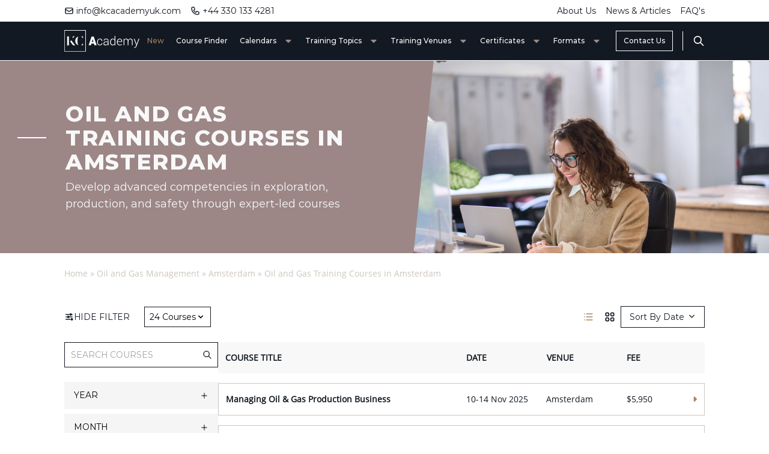

--- FILE ---
content_type: text/html; charset=UTF-8
request_url: https://kcacademyuk.com/trainingcourses/oil-and-gas-management/amsterdam
body_size: 45716
content:
<!doctype html>
<html lang="en-US">
<head>
    <!-- Required meta tags -->
    <meta charset="UTF-8">
    <meta name="viewport" content="width=device-width, initial-scale=1">

    <!-- wp_head begin -->
    <meta name='robots' content='index, follow, max-image-preview:large, max-snippet:-1, max-video-preview:-1' />
	<style>img:is([sizes="auto" i],[sizes^="auto," i]){contain-intrinsic-size:3000px 1500px}</style>
	
	<!-- This site is optimized with the Yoast SEO plugin v26.1.1 - https://yoast.com/wordpress/plugins/seo/ -->
	<title>Oil and Gas Training Courses in Amsterdam | KC Academy</title>
	<meta name="description" content="Oil and Gas training courses in Amsterdam empower professionals with global industry insights, technical expertise, and operational strategies for energy success." />
	<link rel="canonical" href="https://kcacademyuk.com/trainingcourses/oil-and-gas-management/amsterdam" />
	<meta property="og:locale" content="en_US" />
	<meta property="og:type" content="website" />
	<meta property="og:title" content="Oil and Gas Training Courses in Amsterdam | KC Academy" />
	<meta property="og:description" content="Oil and Gas training courses in Amsterdam empower professionals with global industry insights, technical expertise, and operational strategies for energy success." />
	<meta property="og:url" content="https://kcacademyuk.com/trainingcourses/oil-and-gas-management/amsterdam" />
	<meta property="og:site_name" content="KC Academy" />
	<meta property="og:image" content="https://kcacademyuk.com/wp-content/uploads/2025/03/cropped-Favicon-KC.png" />
	<meta property="og:image:width" content="512" />
	<meta property="og:image:height" content="512" />
	<meta property="og:image:type" content="image/png" />
	<meta name="twitter:card" content="summary_large_image" />
	<meta name="twitter:site" content="@KCAcademyTraining" />
	<script type="application/ld+json" class="yoast-schema-graph">{"@context":"https://schema.org","@graph":[{"@type":"CollectionPage","@id":"https://kcacademyuk.com/course-finder","url":"https://kcacademyuk.com/course-finder","name":"Course Finder | KC Academy","isPartOf":{"@id":"https://kcacademyuk.com/#website"},"breadcrumb":{"@id":"https://kcacademyuk.com/course-finder#breadcrumb"},"inLanguage":"en-US"},{"@type":"BreadcrumbList","@id":"https://kcacademyuk.com/course-finder#breadcrumb","itemListElement":[{"@type":"ListItem","position":1,"name":"Home","item":"https://kcacademyuk.com/"},{"@type":"ListItem","position":2,"name":"Oil and Gas Management","item":"https://kcacademyuk.com/training-courses/oil-and-gas-management"},{"@type":"ListItem","position":3,"name":"Amsterdam","item":"https://kcacademyuk.com/training-center/amsterdam"},{"@type":"ListItem","position":4,"name":"Oil and Gas Training Courses in Amsterdam"}]},{"@type":"WebSite","@id":"https://kcacademyuk.com/#website","url":"https://kcacademyuk.com/","name":"KC Academy","description":"Developing Your Skills, Knowledge and Professional Acumen","publisher":{"@id":"https://kcacademyuk.com/#organization"},"potentialAction":[{"@type":"SearchAction","target":{"@type":"EntryPoint","urlTemplate":"https://kcacademyuk.com/?s={search_term_string}"},"query-input":{"@type":"PropertyValueSpecification","valueRequired":true,"valueName":"search_term_string"}}],"inLanguage":"en-US"},{"@type":"Organization","@id":"https://kcacademyuk.com/#organization","name":"KC Academy","alternateName":"KC Academy","url":"https://kcacademyuk.com/","logo":{"@type":"ImageObject","inLanguage":"en-US","@id":"https://kcacademyuk.com/#/schema/logo/image/","url":"https://kcacademyuk.com/wp-content/uploads/2025/03/KC-Academy-02.png","contentUrl":"https://kcacademyuk.com/wp-content/uploads/2025/03/KC-Academy-02.png","width":1529,"height":443,"caption":"KC Academy"},"image":{"@id":"https://kcacademyuk.com/#/schema/logo/image/"},"sameAs":["https://www.facebook.com/KCAcademyTraining","https://x.com/KCAcademyTraining","https://www.linkedin.com/company/kc-training-academy/","https://www.instagram.com/kcacademytraining/","https://twitter.com/KCAcademyUK"]},{"@type":"Event","@id":"https://kcacademyuk.com/course/managing-oil-gas-production-business#event-2025-11-10-amsterdam","name":"Managing Oil &#038; Gas Production Business","eventAttendanceMode":"https://schema.org/MixedEventAttendanceMode","eventStatus":"http://schema.org/EventScheduled","url":"https://kcacademyuk.com/course/managing-oil-gas-production-business","startDate":"2025-11-10","endDate":"2025-11-14","location":{"@type":"Place","name":"Amsterdam","address":{"@type":"PostalAddress","streetAddress":"Amsterdam","addressLocality":"Amsterdam","postalCode":"","addressRegion":"Amsterdam","addressCountry":"The Netherlands"}},"offers":{"@type":"Offer","price":5950,"priceCurrency":"USD","availability":"http://schema.org/InStock","validFrom":"2025-11-10","url":"https://kcacademyuk.com/course/managing-oil-gas-production-business"},"performer":{"@type":"PerformingGroup","name":"KC Academy"},"organizer":{"@type":"Organization","name":"KC Academy","url":"https://kcacademyuk.com"},"description":"The oil and gas industry remains a cornerstone of the global energy market and a vital source of economic prosperity for many nations. With mounting global challenges, from energy security to climate change—today’s professionals must not only understand the complexities of oil and gas production but also lead with strategic foresight and efficiency.The Managing Oil &amp; Gas Production Business training course equips participants with comprehensive knowledge of the upstream oil and gas lifecycle, cost control measures, petroleum economics, production contracts, and decision-making frameworks. This training course empowers professionals to optimize production operations, evaluate investment opportunities, and increase the economic value of oil and gas assets.Designed for engineers, analysts, managers, and policy influencers, this 5-day training course integrates technical understanding with business insight, helping participants address the real-world challenges of a capital-intensive and high-risk industry.This Managing Oil &amp; Gas Production Business training course will highlight:The complete Upstream Oil &amp; Gas Lifecycle, from exploration to productionStrategic Cost Management techniques to enhance project profitabilityFundamentals of Petroleum Economics and financial modelingKey Oil and Gas Production Contracts and their operational implicationsCritical Decision-Making Skills for evaluating and optimizing business operations","image":{"@type":"ImageObject","url":"https://kcacademyuk.com/wp-content/uploads/2025/03/artificial-intelligence-banking-image-1.jpg","width":830,"height":830}},{"@type":"Event","@id":"https://kcacademyuk.com/course/mini-mba-understanding-the-dynamics-of-petrochemicals-industry#event-2025-12-15-amsterdam","name":"Mini MBA: Understanding the Dynamics of Petrochemicals Industry","eventAttendanceMode":"https://schema.org/MixedEventAttendanceMode","eventStatus":"http://schema.org/EventScheduled","url":"https://kcacademyuk.com/course/mini-mba-understanding-the-dynamics-of-petrochemicals-industry","startDate":"2025-12-15","endDate":"2025-12-19","location":{"@type":"Place","name":"Amsterdam","address":{"@type":"PostalAddress","streetAddress":"Amsterdam","addressLocality":"Amsterdam","postalCode":"","addressRegion":"Amsterdam","addressCountry":"The Netherlands"}},"offers":{"@type":"Offer","price":5950,"priceCurrency":"USD","availability":"http://schema.org/InStock","validFrom":"2025-12-15","url":"https://kcacademyuk.com/course/mini-mba-understanding-the-dynamics-of-petrochemicals-industry"},"performer":{"@type":"PerformingGroup","name":"KC Academy"},"organizer":{"@type":"Organization","name":"KC Academy","url":"https://kcacademyuk.com"},"description":"Petrochemicals play a foundational role in modern life, embedded in everything from packaging materials and electronics to medical devices and infrastructure. As global demand grows, so does the need for strategic expansion and operational integration within the oil &amp; gas and refining sectors. For energy-producing companies, venturing into petrochemicals is no longer optional—it’s a strategic imperative to diversify revenue, enhance capital productivity, and mitigate exposure to volatile crude oil markets.\r\nThe Mini MBA: Understanding the Dynamics of the Petrochemicals Industry provides professionals with a comprehensive understanding of the business and technical dimensions of the petrochemicals sector. From value chain optimization and strategic decision-making to environmental sustainability and innovation, this course equips participants with the tools needed to lead in one of the world’s most rapidly evolving industries.\r\nThis Mini MBA: Understanding the Dynamics of Petrochemicals Industry training course will highlight:\r\n\r\n\tMaster the full petrochemical value chain—from hydrocarbons to high-value end products\r\n\tUnderstand the fundamentals of refining and petrochemical integration\r\n\tEvaluate project selection, capital budgeting, and technology adoption\r\n\tExamine real-world business models from NOCs, IOCs, and independent chemical players\r\n\tAnalyze market trends, risk exposure, and competitive dynamics\r\n\tExplore sustainability challenges and the future of plastic waste management\r\n\tGain insights into innovation, R&amp;D, and the evolving regulatory landscape","image":{"@type":"ImageObject","url":"https://kcacademyuk.com/wp-content/uploads/2025/03/artificial-intelligence-banking-image-1.jpg","width":830,"height":830}},{"@type":"Event","@id":"https://kcacademyuk.com/course/maintenance-audit-and-site-inspection#event-2026-03-23-amsterdam","name":"Maintenance Audit and Site Inspection","eventAttendanceMode":"https://schema.org/MixedEventAttendanceMode","eventStatus":"http://schema.org/EventScheduled","url":"https://kcacademyuk.com/course/maintenance-audit-and-site-inspection","startDate":"2026-03-23","endDate":"2026-03-27","location":{"@type":"Place","name":"Amsterdam","address":{"@type":"PostalAddress","streetAddress":"Amsterdam","addressLocality":"Amsterdam","postalCode":"","addressRegion":"Amsterdam","addressCountry":"The Netherlands"}},"offers":{"@type":"Offer","price":5950,"priceCurrency":"USD","availability":"http://schema.org/InStock","validFrom":"2026-03-23","url":"https://kcacademyuk.com/course/maintenance-audit-and-site-inspection"},"performer":{"@type":"PerformingGroup","name":"KC Academy"},"organizer":{"@type":"Organization","name":"KC Academy","url":"https://kcacademyuk.com"},"description":"In today's asset-intensive industries, the performance of equipment and facilities is directly linked to profitability, safety, and business continuity. Asset and Maintenance Management plays a critical role in achieving an optimal balance between performance, risk, and cost. But to reach operational excellence, organizations must first understand where performance gaps exist—and how to close them efficiently.The Maintenance Audit and Site Inspection training course equips professionals with the methodologies and tools to assess, audit, and improve maintenance practices. Participants will learn to conduct effective audits, identify inefficiencies, apply international benchmarks (such as PAS 55 and ISO 55000), and transform findings into actionable improvement plans.Through real-world scenarios, interactive exercises, and peer discussions, this 5-day course builds a powerful foundation in maintenance auditing, enabling organizations to unlock hidden value, reduce risk, and drive performance improvement in line with global best practices.This Maintenance Audit and Site Inspection training course will highlight:Creating a strategic vision for maintenance improvement and asset performanceThe role of audits within the asset management frameworkKey maintenance audit and site inspection techniquesApplying PAS 55 and ISO 55000 for benchmarking asset performanceTranslating audit results into concrete action plans for long-term improvementBuilding stakeholder alignment and promoting change through audit insights","image":{"@type":"ImageObject","url":"https://kcacademyuk.com/wp-content/uploads/2025/03/artificial-intelligence-banking-image-1.jpg","width":830,"height":830}},{"@type":"Event","@id":"https://kcacademyuk.com/course/refinery-process-yield-optimisation#event-2026-06-29-amsterdam","name":"Refinery Process Yield Optimisation","eventAttendanceMode":"https://schema.org/MixedEventAttendanceMode","eventStatus":"http://schema.org/EventScheduled","url":"https://kcacademyuk.com/course/refinery-process-yield-optimisation","startDate":"2026-06-29","endDate":"2026-07-03","location":{"@type":"Place","name":"Amsterdam","address":{"@type":"PostalAddress","streetAddress":"Amsterdam","addressLocality":"Amsterdam","postalCode":"","addressRegion":"Amsterdam","addressCountry":"The Netherlands"}},"offers":{"@type":"Offer","price":5950,"priceCurrency":"USD","availability":"http://schema.org/InStock","validFrom":"2026-06-29","url":"https://kcacademyuk.com/course/refinery-process-yield-optimisation"},"performer":{"@type":"PerformingGroup","name":"KC Academy"},"organizer":{"@type":"Organization","name":"KC Academy","url":"https://kcacademyuk.com"},"description":"In today’s competitive energy market, maximizing refining yields and operational efficiency is critical to improving profitability and maintaining a competitive edge. The Refinery Process Yield Optimisation training course offers a comprehensive and practical overview of refinery process yields—from crude oil feedstock selection to the production of finished petroleum products.Designed for both technical and non-technical personnel, this training course focuses on refining utilization, process integration, and optimization techniques that drive superior yield performance. Participants will gain in-depth knowledge of how major refining units interact, how refining complexity affects economics, and how to use advanced tools to enhance refinery output and efficiency.Through real-world examples, case studies, and software simulations, attendees will explore strategies to optimize crude diets, reduce quality giveaways through blending, and improve hydrocarbon loss management, equipping them with the expertise to directly contribute to operational excellence.This Refinery Process Yield Optimisation training course will highlight:An overview of refining process types and how complexity affects performance and profitabilityKey unit operations and their interdependence in yield optimizationThe importance of minimizing product giveaways using accurate blending calculationsThe use of simulation tools and software to model and optimize crude selection and yieldsThe economic impact of refining decisions and strategies for maximizing refining margins","image":{"@type":"ImageObject","url":"https://kcacademyuk.com/wp-content/uploads/2025/03/artificial-intelligence-banking-image-1.jpg","width":830,"height":830}},{"@type":"Event","@id":"https://kcacademyuk.com/course/managing-oil-gas-production-business#event-2026-11-09-amsterdam","name":"Managing Oil &#038; Gas Production Business","eventAttendanceMode":"https://schema.org/MixedEventAttendanceMode","eventStatus":"http://schema.org/EventScheduled","url":"https://kcacademyuk.com/course/managing-oil-gas-production-business","startDate":"2026-11-09","endDate":"2026-11-13","location":{"@type":"Place","name":"Amsterdam","address":{"@type":"PostalAddress","streetAddress":"Amsterdam","addressLocality":"Amsterdam","postalCode":"","addressRegion":"Amsterdam","addressCountry":"The Netherlands"}},"offers":{"@type":"Offer","price":5950,"priceCurrency":"USD","availability":"http://schema.org/InStock","validFrom":"2026-11-09","url":"https://kcacademyuk.com/course/managing-oil-gas-production-business"},"performer":{"@type":"PerformingGroup","name":"KC Academy"},"organizer":{"@type":"Organization","name":"KC Academy","url":"https://kcacademyuk.com"},"description":"The oil and gas industry remains a cornerstone of the global energy market and a vital source of economic prosperity for many nations. With mounting global challenges, from energy security to climate change—today’s professionals must not only understand the complexities of oil and gas production but also lead with strategic foresight and efficiency.The Managing Oil &amp; Gas Production Business training course equips participants with comprehensive knowledge of the upstream oil and gas lifecycle, cost control measures, petroleum economics, production contracts, and decision-making frameworks. This training course empowers professionals to optimize production operations, evaluate investment opportunities, and increase the economic value of oil and gas assets.Designed for engineers, analysts, managers, and policy influencers, this 5-day training course integrates technical understanding with business insight, helping participants address the real-world challenges of a capital-intensive and high-risk industry.This Managing Oil &amp; Gas Production Business training course will highlight:The complete Upstream Oil &amp; Gas Lifecycle, from exploration to productionStrategic Cost Management techniques to enhance project profitabilityFundamentals of Petroleum Economics and financial modelingKey Oil and Gas Production Contracts and their operational implicationsCritical Decision-Making Skills for evaluating and optimizing business operations","image":{"@type":"ImageObject","url":"https://kcacademyuk.com/wp-content/uploads/2025/03/artificial-intelligence-banking-image-1.jpg","width":830,"height":830}},{"@type":"Event","@id":"https://kcacademyuk.com/course/mini-mba-understanding-the-dynamics-of-petrochemicals-industry#event-2026-12-14-amsterdam","name":"Mini MBA: Understanding the Dynamics of Petrochemicals Industry","eventAttendanceMode":"https://schema.org/MixedEventAttendanceMode","eventStatus":"http://schema.org/EventScheduled","url":"https://kcacademyuk.com/course/mini-mba-understanding-the-dynamics-of-petrochemicals-industry","startDate":"2026-12-14","endDate":"2026-12-18","location":{"@type":"Place","name":"Amsterdam","address":{"@type":"PostalAddress","streetAddress":"Amsterdam","addressLocality":"Amsterdam","postalCode":"","addressRegion":"Amsterdam","addressCountry":"The Netherlands"}},"offers":{"@type":"Offer","price":5950,"priceCurrency":"USD","availability":"http://schema.org/InStock","validFrom":"2026-12-14","url":"https://kcacademyuk.com/course/mini-mba-understanding-the-dynamics-of-petrochemicals-industry"},"performer":{"@type":"PerformingGroup","name":"KC Academy"},"organizer":{"@type":"Organization","name":"KC Academy","url":"https://kcacademyuk.com"},"description":"Petrochemicals play a foundational role in modern life, embedded in everything from packaging materials and electronics to medical devices and infrastructure. As global demand grows, so does the need for strategic expansion and operational integration within the oil &amp; gas and refining sectors. For energy-producing companies, venturing into petrochemicals is no longer optional—it’s a strategic imperative to diversify revenue, enhance capital productivity, and mitigate exposure to volatile crude oil markets.\r\nThe Mini MBA: Understanding the Dynamics of the Petrochemicals Industry provides professionals with a comprehensive understanding of the business and technical dimensions of the petrochemicals sector. From value chain optimization and strategic decision-making to environmental sustainability and innovation, this course equips participants with the tools needed to lead in one of the world’s most rapidly evolving industries.\r\nThis Mini MBA: Understanding the Dynamics of Petrochemicals Industry training course will highlight:\r\n\r\n\tMaster the full petrochemical value chain—from hydrocarbons to high-value end products\r\n\tUnderstand the fundamentals of refining and petrochemical integration\r\n\tEvaluate project selection, capital budgeting, and technology adoption\r\n\tExamine real-world business models from NOCs, IOCs, and independent chemical players\r\n\tAnalyze market trends, risk exposure, and competitive dynamics\r\n\tExplore sustainability challenges and the future of plastic waste management\r\n\tGain insights into innovation, R&amp;D, and the evolving regulatory landscape","image":{"@type":"ImageObject","url":"https://kcacademyuk.com/wp-content/uploads/2025/03/artificial-intelligence-banking-image-1.jpg","width":830,"height":830}}]}</script>
	<!-- / Yoast SEO plugin. -->


<link rel='dns-prefetch' href='//code.jquery.com' />
<link rel='dns-prefetch' href='//ajax.googleapis.com' />
<style id="litespeed-ccss">.wpcf7 .screen-reader-response{position:absolute;overflow:hidden;clip:rect(1px,1px,1px,1px);clip-path:inset(50%);height:1px;width:1px;margin:-1px;padding:0;border:0;word-wrap:normal!important}.wpcf7 .hidden-fields-container{display:none}.wpcf7 form .wpcf7-response-output{margin:2em .5em 1em;padding:.2em 1em;border:2px solid #00a0d2}.wpcf7 form.init .wpcf7-response-output{display:none}.wpcf7-form-control-wrap{position:relative}.wpcf7 input[type="email"],.wpcf7 input[type="tel"]{direction:ltr}.combination-filter{position:relative}.cl-overlay{position:absolute;display:none;width:100%;height:100%;top:0;left:0;right:0;bottom:0;background-color:rgb(0 0 0/.5);z-index:2}html{scroll-behavior:smooth;scroll-padding-top:100px}body{overflow-x:hidden}div,p,span{caret-color:#fff0}input,textarea{caret-color:auto!important}.section-pl{padding-left:1.5rem!important}@media (min-width:768px){.section-pl{padding-left:2rem!important}}@media (min-width:1024px){.section-pl{padding-left:5.4rem!important}}@media (min-width:1280px){.section-pl{padding-left:6.8rem!important}}@media (min-width:1536px){.section-pl{padding-left:11.5rem!important}}@media (max-width:767px){.skewed-bg:after{right:-30px;width:45px}form.wpc-sorting-form{width:125px!important}.wpcf7{padding:5px!important}}@media (min-width:768px) and (max-width:1023px){.skewed-bg:after{right:-30px;width:60px}}@media (min-width:1024px){.skewed-bg:after{right:-45px;width:90px}}@media (min-width:1280px){.skewed-bg:after{right:-65px;width:100px}}@media (min-width:1536px){.skewed-bg:after{width:100px}}*,:after,:before{--tw-border-spacing-x:0;--tw-border-spacing-y:0;--tw-translate-x:0;--tw-translate-y:0;--tw-rotate:0;--tw-skew-x:0;--tw-skew-y:0;--tw-scale-x:1;--tw-scale-y:1;--tw-pan-x:;--tw-pan-y:;--tw-pinch-zoom:;--tw-scroll-snap-strictness:proximity;--tw-gradient-from-position:;--tw-gradient-via-position:;--tw-gradient-to-position:;--tw-ordinal:;--tw-slashed-zero:;--tw-numeric-figure:;--tw-numeric-spacing:;--tw-numeric-fraction:;--tw-ring-inset:;--tw-ring-offset-width:0px;--tw-ring-offset-color:#fff;--tw-ring-color:rgba(59,130,246,.5);--tw-ring-offset-shadow:0 0 #0000;--tw-ring-shadow:0 0 #0000;--tw-shadow:0 0 #0000;--tw-shadow-colored:0 0 #0000;--tw-blur:;--tw-brightness:;--tw-contrast:;--tw-grayscale:;--tw-hue-rotate:;--tw-invert:;--tw-saturate:;--tw-sepia:;--tw-drop-shadow:;--tw-backdrop-blur:;--tw-backdrop-brightness:;--tw-backdrop-contrast:;--tw-backdrop-grayscale:;--tw-backdrop-hue-rotate:;--tw-backdrop-invert:;--tw-backdrop-opacity:;--tw-backdrop-saturate:;--tw-backdrop-sepia:;--tw-contain-size:;--tw-contain-layout:;--tw-contain-paint:;--tw-contain-style:}::backdrop{--tw-border-spacing-x:0;--tw-border-spacing-y:0;--tw-translate-x:0;--tw-translate-y:0;--tw-rotate:0;--tw-skew-x:0;--tw-skew-y:0;--tw-scale-x:1;--tw-scale-y:1;--tw-pan-x:;--tw-pan-y:;--tw-pinch-zoom:;--tw-scroll-snap-strictness:proximity;--tw-gradient-from-position:;--tw-gradient-via-position:;--tw-gradient-to-position:;--tw-ordinal:;--tw-slashed-zero:;--tw-numeric-figure:;--tw-numeric-spacing:;--tw-numeric-fraction:;--tw-ring-inset:;--tw-ring-offset-width:0px;--tw-ring-offset-color:#fff;--tw-ring-color:rgba(59,130,246,.5);--tw-ring-offset-shadow:0 0 #0000;--tw-ring-shadow:0 0 #0000;--tw-shadow:0 0 #0000;--tw-shadow-colored:0 0 #0000;--tw-blur:;--tw-brightness:;--tw-contrast:;--tw-grayscale:;--tw-hue-rotate:;--tw-invert:;--tw-saturate:;--tw-sepia:;--tw-drop-shadow:;--tw-backdrop-blur:;--tw-backdrop-brightness:;--tw-backdrop-contrast:;--tw-backdrop-grayscale:;--tw-backdrop-hue-rotate:;--tw-backdrop-invert:;--tw-backdrop-opacity:;--tw-backdrop-saturate:;--tw-backdrop-sepia:;--tw-contain-size:;--tw-contain-layout:;--tw-contain-paint:;--tw-contain-style:}*,:after,:before{border:0 solid #e5e7eb;box-sizing:border-box}:after,:before{--tw-content:""}:host,html{line-height:1.5;-webkit-text-size-adjust:100%;font-family:Montserrat,sans-serif;font-feature-settings:normal;font-variation-settings:normal;-moz-tab-size:4;-o-tab-size:4;tab-size:4}body{line-height:inherit;margin:0}h1,h2,h3{font-size:inherit;font-weight:inherit}a{color:inherit;text-decoration:inherit}button,input,select,textarea{color:inherit;font-family:inherit;font-feature-settings:inherit;font-size:100%;font-variation-settings:inherit;font-weight:inherit;letter-spacing:inherit;line-height:inherit;margin:0;padding:0}button,select{text-transform:none}button{-webkit-appearance:button;background-color:#fff0;background-image:none}:-moz-focusring{outline:auto}:-moz-ui-invalid{box-shadow:none}::-webkit-inner-spin-button,::-webkit-outer-spin-button{height:auto}::-webkit-search-decoration{-webkit-appearance:none}::-webkit-file-upload-button{-webkit-appearance:button;font:inherit}h1,h2,h3,p{margin:0}fieldset{margin:0}fieldset{padding:0}ul{list-style:none;margin:0;padding:0}textarea{resize:vertical}input::-moz-placeholder,textarea::-moz-placeholder{color:#9ca3af;opacity:1}img,svg{display:block;vertical-align:middle}img{height:auto;max-width:100%}.container{width:100%}@media (min-width:640px){.container{max-width:640px}}@media (min-width:768px){.container{max-width:768px}}@media (min-width:1024px){.container{max-width:1024px}}@media (min-width:1280px){.container{max-width:1280px}}@media (min-width:1536px){.container{max-width:1536px}}.header-default{position:sticky;top:0;width:100%;z-index:50}.header-dark{border-bottom-width:1px;--tw-border-opacity:1;border-color:rgb(255 255 255/var(--tw-border-opacity,1));--tw-bg-opacity:1;background-color:rgb(18 25 34/var(--tw-bg-opacity,1))}.header-dark .nav-link{--tw-text-opacity:1;color:rgb(255 255 255/var(--tw-text-opacity,1))}.header-dark .dark-logo,.header-dark .light-logo{display:none}@media (min-width:640px){.header-dark .dark-logo{display:block}}.header-dark .mobile-light-logo{display:none!important}.header-dark .dropdown-icon{--tw-text-opacity:1;color:rgb(156 135 134/var(--tw-text-opacity,1))}.header-dark .contact-btn{--tw-border-opacity:1;border-color:rgb(255 255 255/var(--tw-border-opacity,1));--tw-text-opacity:1;color:rgb(255 255 255/var(--tw-text-opacity,1))}.header-dark .divider{background-color:rgb(255 255 255/var(--tw-bg-opacity,1))}.header-dark .divider{--tw-bg-opacity:1}.header-dark .search-icon{--tw-text-opacity:1;color:rgb(255 255 255/var(--tw-text-opacity,1))}.header-dark .hamburger svg{--tw-text-opacity:1;color:rgb(248 248 248/var(--tw-text-opacity,1))}.custom-scrollbar::-webkit-scrollbar{width:8px}.custom-scrollbar::-webkit-scrollbar-track{background:hsl(0 0% 100%/.1);border-radius:4px}.custom-scrollbar::-webkit-scrollbar-thumb{border-radius:.25rem;--tw-bg-opacity:1;background-color:rgb(168 130 98/var(--tw-bg-opacity,1))}.skewed-bg:after{background-color:inherit;bottom:0;content:"";position:absolute;top:0;transform:skew(-6deg)}.sr-only{height:1px;margin:-1px;overflow:hidden;padding:0;position:absolute;width:1px;clip:rect(0,0,0,0);border-width:0;white-space:nowrap}.invisible{visibility:hidden}.fixed{position:fixed}.absolute{position:absolute}.relative{position:relative}.inset-0{inset:0}.inset-y-0{bottom:0;top:0}.-left-20{left:-5rem}.left-0{left:0}.left-1\/2{left:50%}.right-0{right:0}.top-0{top:0}.top-\[66px\]{top:66px}.z-10{z-index:10}.z-40{z-index:40}.z-50{z-index:50}.z-\[60\]{z-index:60}.order-first{order:-9999}.col-span-2{grid-column:span 2/span 2}.col-span-3{grid-column:span 3/span 3}.col-span-5{grid-column:span 5/span 5}.col-span-full{grid-column:1/-1}.m-auto{margin:auto}.mx-1{margin-left:.25rem;margin-right:.25rem}.mx-3{margin-left:.75rem;margin-right:.75rem}.mx-auto{margin-left:auto;margin-right:auto}.my-3{margin-bottom:.75rem;margin-top:.75rem}.mb-1{margin-bottom:.25rem}.mb-12{margin-bottom:3rem}.mb-2{margin-bottom:.5rem}.mb-3{margin-bottom:.75rem}.mb-4{margin-bottom:1rem}.mb-6{margin-bottom:1.5rem}.mb-8{margin-bottom:2rem}.ml-0\.5{margin-left:.125rem}.ml-2{margin-left:.5rem}.ml-6{margin-left:1.5rem}.ml-auto{margin-left:auto}.mr-0{margin-right:0}.mr-1{margin-right:.25rem}.mr-2{margin-right:.5rem}.mt-0{margin-top:0}.mt-1{margin-top:.25rem}.mt-4{margin-top:1rem}.mt-6{margin-top:1.5rem}.mt-8{margin-top:2rem}.block{display:block}.inline-block{display:inline-block}.flex{display:flex}.grid{display:grid}.hidden{display:none}.h-0\.5{height:.125rem}.h-12{height:3rem}.h-16{height:4rem}.h-3{height:.75rem}.h-4{height:1rem}.h-5{height:1.25rem}.h-6{height:1.5rem}.h-8{height:2rem}.h-full{height:100%}.max-h-\[80vh\]{max-height:80vh}.max-h-\[calc\(100vh-300px\)\]{max-height:calc(100vh - 300px)}.max-h-screen{max-height:100vh}.min-h-\[10rem\]{min-height:10rem}.w-11\/12{width:91.666667%}.w-12{width:3rem}.w-16{width:4rem}.w-3{width:.75rem}.w-4{width:1rem}.w-4\/5{width:80%}.w-48{width:12rem}.w-5{width:1.25rem}.w-5\/12{width:41.666667%}.w-6{width:1.5rem}.w-64{width:16rem}.w-7\/12{width:58.333333%}.w-8{width:2rem}.w-80{width:20rem}.w-\[160px\]{width:160px}.w-\[180px\]{width:180px}.w-\[25\%\]{width:25%}.w-\[54rem\]{width:54rem}.w-auto{width:auto}.w-full{width:100%}.w-px{width:1px}.min-w-64{min-width:16rem}.max-w-3xl{max-width:48rem}.max-w-4xl{max-width:56rem}.flex-1{flex:1 1 0%}.flex-shrink-0{flex-shrink:0}.flex-grow{flex-grow:1}.-translate-x-full{--tw-translate-x:-100%}.-translate-x-full{transform:translate(var(--tw-translate-x),var(--tw-translate-y)) rotate(var(--tw-rotate)) skewX(var(--tw-skew-x)) skewY(var(--tw-skew-y)) scaleX(var(--tw-scale-x)) scaleY(var(--tw-scale-y))}.transform{transform:translate(var(--tw-translate-x),var(--tw-translate-y)) rotate(var(--tw-rotate)) skewX(var(--tw-skew-x)) skewY(var(--tw-skew-y)) scaleX(var(--tw-scale-x)) scaleY(var(--tw-scale-y))}.list-disc{list-style-type:disc}.grid-cols-1{grid-template-columns:repeat(1,minmax(0,1fr))}.grid-cols-12{grid-template-columns:repeat(12,minmax(0,1fr))}.grid-cols-2{grid-template-columns:repeat(2,minmax(0,1fr))}.flex-col{flex-direction:column}.flex-wrap{flex-wrap:wrap}.flex-nowrap{flex-wrap:nowrap}.items-center{align-items:center}.justify-end{justify-content:flex-end}.justify-center{justify-content:center}.justify-between{justify-content:space-between}.gap-1{gap:.25rem}.gap-2{gap:.5rem}.gap-3{gap:.75rem}.gap-4{gap:1rem}.gap-6{gap:1.5rem}.gap-8{gap:2rem}.gap-x-6{-moz-column-gap:1.5rem;column-gap:1.5rem}.space-x-2>:not([hidden])~:not([hidden]){--tw-space-x-reverse:0;margin-left:calc(.5rem*(1 - var(--tw-space-x-reverse)));margin-right:calc(.5rem*var(--tw-space-x-reverse))}.space-x-4>:not([hidden])~:not([hidden]){--tw-space-x-reverse:0;margin-left:calc(1rem*(1 - var(--tw-space-x-reverse)));margin-right:calc(1rem*var(--tw-space-x-reverse))}.space-y-2>:not([hidden])~:not([hidden]){--tw-space-y-reverse:0;margin-bottom:calc(.5rem*var(--tw-space-y-reverse));margin-top:calc(.5rem*(1 - var(--tw-space-y-reverse)))}.space-y-3>:not([hidden])~:not([hidden]){--tw-space-y-reverse:0;margin-bottom:calc(.75rem*var(--tw-space-y-reverse));margin-top:calc(.75rem*(1 - var(--tw-space-y-reverse)))}.space-y-4>:not([hidden])~:not([hidden]){--tw-space-y-reverse:0;margin-bottom:calc(1rem*var(--tw-space-y-reverse));margin-top:calc(1rem*(1 - var(--tw-space-y-reverse)))}.overflow-hidden{overflow:hidden}.overflow-y-auto{overflow-y:auto}.whitespace-nowrap{white-space:nowrap}.rounded{border-radius:.25rem}.rounded-full{border-radius:9999px}.rounded-lg{border-radius:.5rem}.rounded-md{border-radius:.375rem}.rounded-none{border-radius:0}.border{border-width:1px}.border-y{border-top-width:1px}.border-b,.border-y{border-bottom-width:1px}.border-b-2{border-bottom-width:2px}.border-l{border-left-width:1px}.border-r{border-right-width:1px}.border-t{border-top-width:1px}.border-\[\#383838\]{--tw-border-opacity:1;border-color:rgb(56 56 56/var(--tw-border-opacity,1))}.border-\[\#838383\]{--tw-border-opacity:1;border-color:rgb(131 131 131/var(--tw-border-opacity,1))}.border-gray-100{--tw-border-opacity:1;border-color:rgb(243 244 246/var(--tw-border-opacity,1))}.border-gray-200{--tw-border-opacity:1;border-color:rgb(229 231 235/var(--tw-border-opacity,1))}.border-gray-300{--tw-border-opacity:1;border-color:rgb(209 213 219/var(--tw-border-opacity,1))}.border-isabelline{--tw-border-opacity:1;border-color:rgb(240 239 237/var(--tw-border-opacity,1))}.border-primary-dark{--tw-border-opacity:1;border-color:rgb(67 36 36/var(--tw-border-opacity,1))}.border-primary-light{--tw-border-opacity:1;border-color:rgb(168 130 98/var(--tw-border-opacity,1))}.border-secondary{--tw-border-opacity:1;border-color:rgb(18 25 34/var(--tw-border-opacity,1))}.border-white{--tw-border-opacity:1;border-color:rgb(255 255 255/var(--tw-border-opacity,1))}.border-white\/30{border-color:hsl(0 0% 100%/.3)}.bg-\[\#383838\]{--tw-bg-opacity:1;background-color:rgb(56 56 56/var(--tw-bg-opacity,1))}.bg-\[\#9C8786\]{--tw-bg-opacity:1;background-color:rgb(156 135 134/var(--tw-bg-opacity,1))}.bg-\[\#D6CFC8\]{--tw-bg-opacity:1;background-color:rgb(214 207 200/var(--tw-bg-opacity,1))}.bg-\[\#EAE7E4\]{--tw-bg-opacity:1;background-color:rgb(234 231 228/var(--tw-bg-opacity,1))}.bg-black{background-color:rgb(0 0 0/var(--tw-bg-opacity,1))}.bg-black{--tw-bg-opacity:1}.bg-isabelline{--tw-bg-opacity:1;background-color:rgb(240 239 237/var(--tw-bg-opacity,1))}.bg-primary-dark{--tw-bg-opacity:1;background-color:rgb(67 36 36/var(--tw-bg-opacity,1))}.bg-primary-light{--tw-bg-opacity:1;background-color:rgb(168 130 98/var(--tw-bg-opacity,1))}.bg-primary-lighter{--tw-bg-opacity:1;background-color:rgb(248 240 236/var(--tw-bg-opacity,1))}.bg-seasalt{--tw-bg-opacity:1;background-color:rgb(248 248 248/var(--tw-bg-opacity,1))}.bg-secondary{--tw-bg-opacity:1;background-color:rgb(18 25 34/var(--tw-bg-opacity,1))}.bg-secondary\/95{background-color:rgb(18 25 34/.95)}.bg-transparent{background-color:#fff0}.bg-white{--tw-bg-opacity:1;background-color:rgb(255 255 255/var(--tw-bg-opacity,1))}.bg-white\/5{background-color:hsl(0 0% 100%/.05)}.bg-opacity-50{--tw-bg-opacity:0.5}.object-contain{-o-object-fit:contain;object-fit:contain}.object-cover{-o-object-fit:cover;object-fit:cover}.p-1{padding:.25rem}.p-2{padding:.5rem}.p-3{padding:.75rem}.p-4{padding:1rem}.p-6{padding:1.5rem}.px-2{padding-left:.5rem;padding-right:.5rem}.px-3{padding-left:.75rem;padding-right:.75rem}.px-4{padding-left:1rem;padding-right:1rem}.px-6{padding-left:1.5rem;padding-right:1.5rem}.py-0{padding-bottom:0;padding-top:0}.py-1{padding-bottom:.25rem;padding-top:.25rem}.py-1\.5{padding-bottom:.375rem;padding-top:.375rem}.py-12{padding-bottom:3rem;padding-top:3rem}.py-2{padding-bottom:.5rem;padding-top:.5rem}.py-3{padding-bottom:.75rem;padding-top:.75rem}.py-4{padding-bottom:1rem;padding-top:1rem}.py-6{padding-bottom:1.5rem;padding-top:1.5rem}.pb-2{padding-bottom:.5rem}.pb-20{padding-bottom:5rem}.pb-6{padding-bottom:1.5rem}.pl-2{padding-left:.5rem}.pl-5{padding-left:1.25rem}.pt-4{padding-top:1rem}.pt-6{padding-top:1.5rem}.text-left{text-align:left}.text-center{text-align:center}.font-open-sans{font-family:Open Sans,sans-serif}.text-2xl{font-size:1.5rem;line-height:2rem}.text-\[0\.6rem\]{font-size:.6rem}.text-base{font-size:1rem;line-height:1.5rem}.text-lg{font-size:1.125rem;line-height:1.75rem}.text-sm{font-size:.875rem;line-height:1.25rem}.text-xl{font-size:1.25rem;line-height:1.75rem}.text-xs{font-size:.75rem;line-height:1rem}.font-bold{font-weight:700}.font-extrabold{font-weight:800}.font-light{font-weight:300}.font-medium{font-weight:500}.font-semibold{font-weight:600}.uppercase{text-transform:uppercase}.\!leading-\[5\.4\]{line-height:5.4!important}.tracking-wider{letter-spacing:.05em}.text-\[\#F8F8F8\]{--tw-text-opacity:1;color:rgb(248 248 248/var(--tw-text-opacity,1))}.text-battleship-gray{--tw-text-opacity:1;color:rgb(147 146 146/var(--tw-text-opacity,1))}.text-black{color:rgb(0 0 0/var(--tw-text-opacity,1))}.text-black{--tw-text-opacity:1}.text-gray-300{--tw-text-opacity:1;color:rgb(209 213 219/var(--tw-text-opacity,1))}.text-gray-400{--tw-text-opacity:1;color:rgb(156 163 175/var(--tw-text-opacity,1))}.text-primary-dark{--tw-text-opacity:1;color:rgb(67 36 36/var(--tw-text-opacity,1))}.text-primary-light{--tw-text-opacity:1;color:rgb(168 130 98/var(--tw-text-opacity,1))}.text-seasalt{--tw-text-opacity:1;color:rgb(248 248 248/var(--tw-text-opacity,1))}.text-secondary{--tw-text-opacity:1;color:rgb(18 25 34/var(--tw-text-opacity,1))}.text-timberwolf{--tw-text-opacity:1;color:rgb(204 198 191/var(--tw-text-opacity,1))}.text-white{--tw-text-opacity:1;color:rgb(255 255 255/var(--tw-text-opacity,1))}.text-white\/70{color:hsl(0 0% 100%/.7)}.text-white\/80{color:hsl(0 0% 100%/.8)}.placeholder-white\/50::-moz-placeholder{color:hsl(0 0% 100%/.5)}.opacity-0{opacity:0}.opacity-50{opacity:.5}.shadow-lg{box-shadow:var(--tw-ring-offset-shadow,0 0 #0000),var(--tw-ring-shadow,0 0 #0000),var(--tw-shadow)}.shadow-lg{--tw-shadow:0 10px 15px -3px rgba(0,0,0,.1),0 4px 6px -4px rgba(0,0,0,.1);--tw-shadow-colored:0 10px 15px -3px var(--tw-shadow-color),0 4px 6px -4px var(--tw-shadow-color)}.shadow-md{--tw-shadow:0 4px 6px -1px rgba(0,0,0,.1),0 2px 4px -2px rgba(0,0,0,.1);--tw-shadow-colored:0 4px 6px -1px var(--tw-shadow-color),0 2px 4px -2px var(--tw-shadow-color)}.shadow-md,.shadow-sm{box-shadow:var(--tw-ring-offset-shadow,0 0 #0000),var(--tw-ring-shadow,0 0 #0000),var(--tw-shadow)}.shadow-sm{--tw-shadow:0 1px 2px 0 rgba(0,0,0,.05);--tw-shadow-colored:0 1px 2px 0 var(--tw-shadow-color)}.shadow-xl{--tw-shadow:0 20px 25px -5px rgba(0,0,0,.1),0 8px 10px -6px rgba(0,0,0,.1);--tw-shadow-colored:0 20px 25px -5px var(--tw-shadow-color),0 8px 10px -6px var(--tw-shadow-color);box-shadow:var(--tw-ring-offset-shadow,0 0 #0000),var(--tw-ring-shadow,0 0 #0000),var(--tw-shadow)}.outline-none{outline:2px solid #fff0;outline-offset:2px}.backdrop-blur-sm{--tw-backdrop-blur:blur(4px);-webkit-backdrop-filter:var(--tw-backdrop-blur) var(--tw-backdrop-brightness) var(--tw-backdrop-contrast) var(--tw-backdrop-grayscale) var(--tw-backdrop-hue-rotate) var(--tw-backdrop-invert) var(--tw-backdrop-opacity) var(--tw-backdrop-saturate) var(--tw-backdrop-sepia);backdrop-filter:var(--tw-backdrop-blur) var(--tw-backdrop-brightness) var(--tw-backdrop-contrast) var(--tw-backdrop-grayscale) var(--tw-backdrop-hue-rotate) var(--tw-backdrop-invert) var(--tw-backdrop-opacity) var(--tw-backdrop-saturate) var(--tw-backdrop-sepia)}.download-email input,.download-name input{background-color:#f8f7f7;border:1px solid #ccc6bf;border-radius:4px;color:#121922;font-size:16px;margin-bottom:15px;padding:12px 15px;width:100%}.download-email input::-moz-placeholder,.download-name input::-moz-placeholder{color:#939292}.download-submit-button button{align-items:center;background-color:#432424;border:none;border-radius:4px;color:#fffcfa;display:flex;font-size:16px;font-weight:600;justify-content:center;padding:12px 15px;width:100%}.fa-download{margin-right:8px}.wpcf7-response-output{background-color:#f0efed;border:1px solid #9c8786!important;border-radius:0!important;color:#121922;font-size:14px!important;margin:15px 0 0!important;padding:10px!important;text-align:center!important}div[style="display:none;"]{display:none!important}.wpc-custom-selected-terms{margin:0 0 20px!important}.wpc-filter-chips-list{display:flex!important;flex-wrap:wrap!important;gap:10px!important;list-style:none!important;margin:0!important;padding:0!important}.cl-overlay{align-items:center;background-color:hsl(0 0% 100%/.8);display:flex;height:100%;justify-content:center;left:0;position:absolute;top:0;width:100%;z-index:10}.d-none{display:none}.combination-filter{position:relative}.loader{animation:loader-spin 1s ease-in-out infinite;border:3px solid rgb(0 0 0/.1);border-radius:50%;border-top-color:#121922;display:inline-block;height:30px;width:30px}@keyframes loader-spin{0%{transform:rotate(0deg)}to{transform:rotate(1turn)}}*,:after,:before{box-sizing:border-box!important}.custom-modal-overlay{align-items:center;background:rgb(0 0 0/.8);display:none;height:100%;justify-content:center;left:0;overflow-y:auto;padding:10px;position:fixed;top:0;width:100%;z-index:9999}.custom-modal{background:#fff;border-radius:6px;box-shadow:0 5px 15px rgb(0 0 0/.2);display:flex;flex-direction:column;max-height:80vh;max-width:920px;opacity:0;overflow:hidden;transform:scale(.8);width:100%}.custom-modal-header{align-items:center;background:#9c8786;color:#fff;display:flex;flex-shrink:0;justify-content:space-between;padding:25px}.custom-modal-header h2{color:#fffcfa;font-size:20px;font-weight:600;margin:0}.close-modal{background:none;border:none;color:#fff;font-size:28px;padding:0}.custom-modal-body{color:#333;flex-grow:1;font-size:16px;overflow-y:auto;padding:25px}.wpcf7-form{margin:0;padding:0;width:100%}.wpcf7-form input[type=date],.wpcf7-form input[type=email],.wpcf7-form input[type=tel],.wpcf7-form input[type=text],.wpcf7-form textarea{border:1px solid #ddd;border-radius:4px;font-size:15px;margin:0 0 10px;padding:10px;width:100%}.wpcf7-form label{color:#555;display:block;font-weight:500;margin-bottom:5px}.wpcf7-submit{background-color:#a88262;border:none;border-radius:5px;color:#fffcfa;display:block;font-size:16px;font-weight:500;margin:15px auto 0;max-width:300px;padding:12px 25px;width:100%}.wpcf7-response-output{border-radius:4px;font-size:14px;margin:20px 0 0;padding:12px}@media (max-width:480px){.custom-modal-body{padding:10px}.wpcf7-form input{font-size:14px}.custom-modal-header h2{font-size:18px}}.wpc-filters-section{border:none!important;box-shadow:none!important;margin-bottom:.5rem!important}.wpc-filter-header{align-items:center!important;background-color:#f5f5f5!important;border:none!important;display:flex!important;justify-content:space-between!important;padding:.75rem 1rem!important}.wpc-filter-title{font-size:.875rem;margin-bottom:0!important}.wpc-custom-selected-terms:not(.wpc-show-on-mobile){display:block!important}.wpc-filter-layout-search-field{background-color:transparent!important;border:none!important;margin-bottom:1.5rem!important;padding:0!important}.wpc-filter-layout-search-field .wpc-filter-header{display:none!important}.wpc-filter-layout-search-field .wpc-filter-search-form{display:block!important}.wpc-search-field-wrapper{display:block!important;position:relative!important;width:100%!important}.wpc-search-field{background-color:#fff!important;border:1px solid #121922!important;border-radius:0!important;font-size:.875rem!important;outline:none!important;padding:.625rem 2.5rem .625rem .625rem!important;width:100%!important}.wpc-search-icon{display:none!important}.wpc-search-clear-icon-wrapper{position:absolute!important;right:30px!important;top:50%!important;transform:translateY(-50%)!important;z-index:2!important}.wpc-search-clear-icon{color:#a2a2a2!important;font-size:16px!important;text-decoration:none!important}.wpc-filters-section.wpc-filter-layout-search-field,.wpc-filters-section.wpc-filter-layout-search-field:not(.wpc-opened){background-color:transparent!important}@media (max-width:1023px){.wpc-filters-widget-controls-container,.wpc-filters-widget-controls-item,.wpc-filters-widget-controls-wrapper{opacity:1!important;visibility:visible!important}div[class*=wpc-filters-widget-controls-container]{display:flex!important;margin-top:1.5rem!important;visibility:visible!important;width:100%!important}.wpc-filters-widget-controls-wrapper{margin-left:0!important;margin-right:0!important}.wpc-filters-widget-controls-container{bottom:-17px!important;display:flex!important;margin-top:1.5rem!important;width:100%!important}.wpc-filters-widget-controls-wrapper{display:flex!important;gap:.5rem!important;width:100%!important}.wpc-filters-widget-controls-item{width:50%!important}.wpc-filters-apply-button{align-items:center!important;background-color:#432424!important;border:none!important;border-radius:0!important;color:#fff!important;display:flex!important;font-size:.875rem!important;font-weight:500!important;justify-content:center!important;padding:.5rem 0!important;text-decoration:none!important;text-transform:uppercase!important;width:100%!important}.wpc-filters-close-button{align-items:center!important;background-color:transparent!important;border:1px solid #121922!important;border-radius:0!important;color:#121922!important;display:flex!important;font-size:.875rem!important;font-weight:500!important;justify-content:center!important;padding:.5rem 0!important;text-decoration:none!important;text-transform:uppercase!important;width:100%!important}}.wpc-filters-found-posts,.wpc-filters-found-posts-wrapper{font-weight:400!important}@media (min-width:640px){.sm\:mb-0{margin-bottom:0}.sm\:mr-6{margin-right:1.5rem}.sm\:grid{display:grid}.sm\:hidden{display:none}.sm\:min-h-\[14rem\]{min-height:14rem}.sm\:w-\[45rem\]{width:45rem}.sm\:flex-row{flex-direction:row}.sm\:gap-6{gap:1.5rem}.sm\:p-12{padding:3rem}.sm\:px-3{padding-left:.75rem;padding-right:.75rem}.sm\:px-6{padding-left:1.5rem;padding-right:1.5rem}.sm\:py-6{padding-bottom:1.5rem;padding-top:1.5rem}.sm\:text-left{text-align:left}.sm\:text-4xl{font-size:2.25rem;line-height:2.5rem}}@media (min-width:768px){.md\:block{display:block}.md\:w-1\/2{width:50%}.md\:w-5\/6{width:83.333333%}.md\:flex-grow-0{flex-grow:0}.md\:grid-cols-2{grid-template-columns:repeat(2,minmax(0,1fr))}.md\:justify-start{justify-content:flex-start}.md\:space-x-2>:not([hidden])~:not([hidden]){--tw-space-x-reverse:0;margin-left:calc(.5rem*(1 - var(--tw-space-x-reverse)));margin-right:calc(.5rem*var(--tw-space-x-reverse))}.md\:text-2xl{font-size:1.5rem;line-height:2rem}.md\:text-3xl{font-size:1.875rem;line-height:2.25rem}.md\:text-sm{font-size:.875rem;line-height:1.25rem}.md\:text-xs{font-size:.75rem;line-height:1rem}}@media (min-width:1024px){.lg\:order-last{order:9999}.lg\:col-span-2{grid-column:span 2/span 2}.lg\:col-span-6{grid-column:span 6/span 6}.lg\:mx-2{margin-left:.5rem;margin-right:.5rem}.lg\:ml-3{margin-left:.75rem}.lg\:block{display:block}.lg\:flex{display:flex}.lg\:hidden{display:none}.lg\:h-4{height:1rem}.lg\:h-8{height:2rem}.lg\:w-2\/5{width:40%}.lg\:w-4{width:1rem}.lg\:w-48{width:12rem}.lg\:w-\[190px\]{width:190px}.lg\:w-\[58rem\]{width:58rem}.lg\:w-\[60rem\]{width:60rem}.lg\:w-auto{width:auto}.lg\:flex-grow-0{flex-grow:0}.lg\:grid-cols-3{grid-template-columns:repeat(3,minmax(0,1fr))}.lg\:space-x-3>:not([hidden])~:not([hidden]){--tw-space-x-reverse:0;margin-left:calc(.75rem*(1 - var(--tw-space-x-reverse)));margin-right:calc(.75rem*var(--tw-space-x-reverse))}.lg\:rounded-none{border-radius:0}.lg\:border-0{border-width:0}.lg\:bg-transparent{background-color:#fff0}.lg\:p-0{padding:0}.lg\:py-0{padding-bottom:0;padding-top:0}.lg\:pl-0{padding-left:0}.lg\:text-xs{font-size:.75rem;line-height:1rem}}@media (min-width:1280px){.xl\:mx-6{margin-left:1.5rem;margin-right:1.5rem}.xl\:ml-auto{margin-left:auto}.xl\:block{display:block}.xl\:min-h-80{min-height:20rem}.xl\:w-1\/2{width:50%}.xl\:w-\[125px\]{width:125px}.xl\:w-\[70rem\]{width:70rem}.xl\:grid-cols-3{grid-template-columns:repeat(3,minmax(0,1fr))}.xl\:space-x-4>:not([hidden])~:not([hidden]){--tw-space-x-reverse:0;margin-left:calc(1rem*(1 - var(--tw-space-x-reverse)));margin-right:calc(1rem*var(--tw-space-x-reverse))}.xl\:space-x-5>:not([hidden])~:not([hidden]){--tw-space-x-reverse:0;margin-left:calc(1.25rem*(1 - var(--tw-space-x-reverse)));margin-right:calc(1.25rem*var(--tw-space-x-reverse))}.xl\:text-\[0\.820rem\]{font-size:.82rem}}@media (min-width:1536px){.xl\:top-\[77px\]{top:77px}.xl\:h-\[45px\]{height:45px}.xl\:w-4\/5{width:80%}.xl\:w-\[200px\]{width:200px}.xl\:w-\[75rem\]{width:75rem}.xl\:grid-cols-4{grid-template-columns:repeat(4,minmax(0,1fr))}.xl\:space-x-6>:not([hidden])~:not([hidden]){--tw-space-x-reverse:0;margin-left:calc(1.5rem*(1 - var(--tw-space-x-reverse)));margin-right:calc(1.5rem*var(--tw-space-x-reverse))}.xl\:px-6{padding-left:1.5rem;padding-right:1.5rem}.xl\:text-sm{font-size:.875rem;line-height:1.25rem}}.fa{font-family:var(--fa-style-family,"Font Awesome 6 Free");font-weight:var(--fa-style,900)}.fa,.fa-brands,.fa-regular,.fa-solid,.fab{-moz-osx-font-smoothing:grayscale;-webkit-font-smoothing:antialiased;display:var(--fa-display,inline-block);font-style:normal;font-variant:normal;line-height:1;text-rendering:auto}.fa-regular,.fa-solid{font-family:"Font Awesome 6 Free"}.fa-brands,.fab{font-family:"Font Awesome 6 Brands"}.fa-angle-right:before{content:""}.fa-filter:before{content:""}.fa-phone:before{content:""}.fa-envelope:before{content:""}.fa-download:before{content:""}.sr-only{position:absolute;width:1px;height:1px;padding:0;margin:-1px;overflow:hidden;clip:rect(0,0,0,0);white-space:nowrap;border-width:0}:host,:root{--fa-style-family-brands:"Font Awesome 6 Brands";--fa-font-brands:normal 400 1em/1 "Font Awesome 6 Brands"}.fa-brands,.fab{font-weight:400}.fa-facebook-f:before{content:""}.fa-x-twitter:before{content:""}.fa-linkedin:before{content:""}.fa-instagram:before{content:""}.fa-whatsapp:before{content:""}:host,:root{--fa-font-regular:normal 400 1em/1 "Font Awesome 6 Free"}.fa-regular{font-weight:400}:host,:root{--fa-style-family-classic:"Font Awesome 6 Free";--fa-font-solid:normal 900 1em/1 "Font Awesome 6 Free"}.fa-solid{font-weight:900}:root{--swiper-theme-color:#007aff}:host{display:block;margin-left:auto;margin-right:auto;position:relative;z-index:1}:root{--swiper-navigation-size:44px}[data-class="wpcf7cf_group"]{display:none}.sr-only{border:0;clip:rect(0,0,0,0);height:1px;margin:-1px;overflow:hidden;padding:0;position:absolute;width:1px}.wpc-filters-open-button-container,.wpc-filters-widget-top-container:not(.wpc-show-on-desktop),.wpc-open-close-filters-button{display:none}.wpc-filters-section{margin-bottom:1.5em;position:relative}.wpc-filter-title{margin-bottom:10px;position:relative;display:flex;justify-content:space-between;align-items:center}.wpc-filters-scroll-container{padding:0}body ul.wpc-filter-chips-list{margin-left:0;list-style:none!important}.wpc-button-inner{display:flex;align-items:center}.widget_wpc_filters_widget,.wpc-filters-main-wrap,.wpc-search-field-wrapper{position:relative}.widget_wpc_filters_widget{overflow:visible}.wpc-filters-widget-top-container{background:#fff;border-bottom:1px solid #fff0;padding:0}.wpc-filters-widget-top-container:before{content:"";display:block;height:1px;background:#fff;position:relative;bottom:1px}.wpc-widget-top-inside{display:flex;justify-content:flex-start;flex-wrap:nowrap;overflow:hidden}.wpc-widget-close-container{width:100%;position:relative;display:none}a.wpc-widget-close-icon{display:flex;width:56px;height:56px;margin:0;align-items:center;justify-content:flex-start;position:relative;z-index:10}.wpc-filters-widget-controls-container{display:none;text-align:center;position:sticky;bottom:0;background:#fff;z-index:99999;border-top:1px solid #e4e4e4}.wpc-filters-widget-controls-wrapper{margin-right:20px;margin-left:20px;display:flex;justify-content:space-between;align-items:center;position:sticky;bottom:0;padding:20px 0}.wpc-filters-main-wrap .wpc-filters-widget-controls-container a{outline:0!important;text-decoration:none;font-weight:400;white-space:nowrap;box-shadow:none;padding:6px 14px;border-radius:4px;border:1px solid #d8d8d8;display:block;text-align:center}.wpc-filters-widget-controls-container a.wpc-filters-apply-button{background-color:#d8d8d8}span.wpc-icon-line-1:after,span.wpc-icon-line-2:after,span.wpc-icon-line-3:after{content:"";width:3px;height:3px;background-color:#fff;top:-2px;position:absolute;box-sizing:content-box}body .wpc-filters-open-button-container a.wpc-open-close-filters-button{display:inline-block;text-align:left;border:1px solid #2c2d33;border-radius:2px;line-height:1.5;padding:7px 12px;background-color:#fff0;color:#2c2d33;box-sizing:border-box;text-decoration:none!important;font-weight:400;position:relative}.wpc-spinner{width:28px;height:28px;position:fixed;left:calc(50% - 14px);top:calc(50% - 14px);display:none;z-index:1000001}.wpc-spinner:after{content:"";position:absolute;opacity:1;border:1px solid #f3f3f3;border-top:1px solid #9f9f9f;border-radius:50%;width:28px;height:28px;top:0;left:0;bottom:0;right:0;margin:auto;animation:.5s linear infinite wpc-spinner}.wpc-filters-widget-controls-item{width:45%}.wpc-filters-widget-controls-one{text-align:left}.wpc-filters-widget-controls-two{text-align:right}.wpc-icon-html-wrapper{position:relative;margin-right:10px;top:2px}.wpc-widget-close-container .wpc-icon-html-wrapper{top:1px;margin:0;left:20px;background:#f5f5f5;border-radius:50%;padding:14px 7px;display:block}.wpc-widget-close-container .wpc-widget-close-icon span.wpc-icon-line-1,.wpc-widget-close-container .wpc-widget-close-icon span.wpc-icon-line-3{height:1px;margin-bottom:-1px}.wpc-icon-html-wrapper span{display:block;height:1px;width:18px;border-radius:3px;background:#2c2d33;margin-bottom:4px;position:relative}span.wpc-icon-line-1:after,span.wpc-icon-line-2:after{border:1px solid #2c2d33;display:block}span.wpc-icon-line-1:after{border-radius:50%;left:5px}span.wpc-icon-line-2:after{border-radius:50%;left:12px}span.wpc-icon-line-3:after{display:block;border:1px solid #2c2d33;border-radius:50%;left:2px}.wpc-widget-close-icon span.wpc-icon-line-1:after,.wpc-widget-close-icon span.wpc-icon-line-2,.wpc-widget-close-icon span.wpc-icon-line-2:after,.wpc-widget-close-icon span.wpc-icon-line-3:after{border-color:#fff;display:none}.wpc-widget-close-icon span.wpc-icon-line-1{-webkit-transform:rotate(45deg);-ms-transform:rotate(45deg);transform:rotate(45deg)}.wpc-widget-close-icon span.wpc-icon-line-3{-webkit-transform:rotate(-45deg);-ms-transform:rotate(-45deg);transform:rotate(-45deg)}.wpc-widget-close-icon span.wpc-icon-line-1,.wpc-widget-close-icon span.wpc-icon-line-3{margin-bottom:-1px;top:-3px}.wpc-widget-close-icon span.wpc-icon-line-1,.wpc-widget-close-icon span.wpc-icon-line-3{top:-1px;margin-bottom:-2px;height:2px}.wpc-widget-close-icon .wpc-icon-html-wrapper span{width:14px}.wpc-orderby-select{width:100%;max-width:300px}.wpc-sorting-form{margin:0}.wpc-widget-top-inside .wpc-inner-widget-chips-wrapper{overflow-y:scroll;width:100%}.wpc-widget-popup-title{position:absolute;top:0;text-align:center;bottom:0;right:0;left:0;display:flex;align-items:center;justify-content:center;font-size:18px;color:#333;font-weight:600}.wpc-search-field{width:100%;margin:0}.wpc-search-icon{position:absolute;top:0;bottom:0;left:10px;width:14px;display:flex;align-items:center}.wpc-search-icon:before{content:"";display:inline-block;vertical-align:baseline;line-height:1;width:14px;height:14px;background-image:url(data:image/svg+xml,%3Csvg\ xmlns=\'http://www.w3.org/2000/svg\'\ viewBox=\'0\ 0\ 512\ 512\'%3E%3Cpath\ d=\'M505\ 442.7L405.3\ 343c-4.5-4.5-10.6-7-17-7H372c27.6-35.3\ 44-79.7\ 44-128C416\ 93.1\ 322.9\ 0\ 208\ 0S0\ 93.1\ 0\ 208s93.1\ 208\ 208\ 208c48.3\ 0\ 92.7-16.4\ 128-44v16.3c0\ 6.4\ 2.5\ 12.5\ 7\ 17l99.7\ 99.7c9.4\ 9.4\ 24.6\ 9.4\ 33.9\ 0l28.3-28.3c9.4-9.4\ 9.4-24.6.1-34zM208\ 336c-70.7\ 0-128-57.2-128-128\ 0-70.7\ 57.2-128\ 128-128\ 70.7\ 0\ 128\ 57.2\ 128\ 128\ 0\ 70.7-57.2\ 128-128\ 128z\'\ fill=\'%23aaaaaa\'/%3E%3C/svg%3E);background-repeat:no-repeat;background-size:14px}.wpc-filter-search-form .wpc-search-field{padding-left:34px}.wpc-search-field-wrapper .wpc-search-clear-icon-wrapper{position:absolute;right:10px;top:0;height:100%;background:0 0;border:none;font-size:26px;font-weight:400;opacity:.6;font-family:"Times New Roman";padding:0;outline:0;color:inherit;box-shadow:none;display:none;line-height:1;margin:0;-webkit-appearance:none;min-height:0}.wpc-search-field-wrapper .wpc-search-clear-icon-wrapper{width:34px;right:0}.wpc-search-field-wrapper a.wpc-search-clear-icon{text-decoration:none!important;position:absolute;left:0;right:0;top:0;bottom:0;display:flex;justify-content:center;align-items:center;font-weight:400!important;color:inherit}@keyframes wpc-spinner{0%{transform:rotate(0)}100%{transform:rotate(360deg)}}@media screen and (min-width:992px){body.wpc_show_open_close_button .wpc-filters-widget-content:not(.wpc-opened){display:block!important}}@media screen and (min-width:991px){.wpc-custom-selected-terms{clear:both;width:100%}.wpc-custom-selected-terms ul.wpc-filter-chips-list{display:flex;overflow-x:auto;padding-left:0}}@media screen and (max-width:991px){.wpc_show_open_close_button .wpc-filters-widget-top-container{text-align:center}.wpc-custom-selected-terms:not(.wpc-show-on-mobile),body.wpc_show_open_close_button .wpc-filters-widget-content:not(.wpc-opened){display:none}.wpc-open-close-filters-button{display:block;margin-bottom:20px}.wpc_show_open_close_button .wpc-inner-widget-chips-wrapper .wpc-filter-chips-list{display:flex;-webkit-box-pack:start;place-content:center flex-start;overflow-x:auto;padding-top:5px;padding-bottom:5px;margin-left:0;padding-left:0}.wpc-sorting-form select,.wpc_show_open_close_button .wpc-search-field{font-size:16px}.wpc_show_open_close_button .wpc-filters-open-button-container{display:block}}.wpc-spinner:after{border-top-color:#0570e2}body .wpc-filters-main-wrap .wpc-filters-widget-controls-container a.wpc-filters-apply-button{border-color:#0570e2;background-color:#0570e2;color:#f5f5f5}.wpc-sorting-form select{padding:2px 8px 2px 10px;border-color:#ccd0dc;border-radius:3px;color:inherit;-webkit-appearance:none}@media screen and (max-width:991px){.wpc-sorting-form select{padding:6px 12px 6px 14px}}.wpc-orderby-select{width:100%}.wpc-filters-open-button-container{display:none}.wpc-button-inner{display:flex;align-items:center}.wpc-icon-html-wrapper{position:relative;margin-right:10px;top:2px}.wpc-icon-html-wrapper span{display:block;height:1px;width:18px;border-radius:3px;background:#2c2d33;margin-bottom:4px;position:relative}span.wpc-icon-line-1:after,span.wpc-icon-line-2:after,span.wpc-icon-line-3:after{content:"";display:block;width:3px;height:3px;border:1px solid #2c2d33;background-color:#fff;position:absolute;top:-2px;box-sizing:content-box}span.wpc-icon-line-3:after{border-radius:50%;left:2px}span.wpc-icon-line-1:after{border-radius:50%;left:5px}span.wpc-icon-line-2:after{border-radius:50%;left:12px}body .wpc-filters-open-button-container a.wpc-open-close-filters-button{display:inline-block;text-align:left;border:1px solid #2c2d33;border-radius:2px;line-height:1.5;padding:7px 12px;background-color:#fff0;color:#2c2d33;box-sizing:border-box;text-decoration:none!important;font-weight:400;position:relative}@media screen and (max-width:768px){.wpc_show_open_close_button .wpc-filters-open-button-container{display:block}}#mobileMenu,#subjectsMenu,#venuesMenu,#certificatesMenu,#calendarMenu{position:fixed!important;top:0!important;left:0!important;right:0!important;bottom:0!important;z-index:9999!important}#mobileMenuContent,#subjectsMenuContent,#venuesMenuContent,#certificatesMenuContent,#calendarMenuContent{height:100vh!important;overflow-y:auto!important}</style><script src="[data-uri]" defer></script>
<link data-optimized="1" data-asynced="1" as="style" onload="this.onload=null;this.rel='stylesheet'"  rel='preload' id='select2-css' href='https://kcacademyuk.com/wp-content/litespeed/css/17c59fb778d0c81818c609a0c87d39db.css?ver=d0f05' media='all' /><noscript><link data-optimized="1" rel='stylesheet' href='https://kcacademyuk.com/wp-content/litespeed/css/17c59fb778d0c81818c609a0c87d39db.css?ver=d0f05' media='all' /></noscript>
<link data-optimized="1" data-asynced="1" as="style" onload="this.onload=null;this.rel='stylesheet'"  rel='preload' id='contact-form-7-css' href='https://kcacademyuk.com/wp-content/litespeed/css/582ef96b0821124282dd59ecedc99dd0.css?ver=4850c' media='all' /><noscript><link data-optimized="1" rel='stylesheet' href='https://kcacademyuk.com/wp-content/litespeed/css/582ef96b0821124282dd59ecedc99dd0.css?ver=4850c' media='all' /></noscript>
<link data-optimized="1" data-asynced="1" as="style" onload="this.onload=null;this.rel='stylesheet'"  rel='preload' id='nbcpf-intlTelInput-style-css' href='https://kcacademyuk.com/wp-content/litespeed/css/e3ee1f2fd7c1ec317f2529fe2c08de25.css?ver=13164' media='all' /><noscript><link data-optimized="1" rel='stylesheet' href='https://kcacademyuk.com/wp-content/litespeed/css/e3ee1f2fd7c1ec317f2529fe2c08de25.css?ver=13164' media='all' /></noscript>
<link data-optimized="1" data-asynced="1" as="style" onload="this.onload=null;this.rel='stylesheet'"  rel='preload' id='nbcpf-countryFlag-style-css' href='https://kcacademyuk.com/wp-content/litespeed/css/41dfdd9294ffe672c39533c04f729bde.css?ver=f322e' media='all' /><noscript><link data-optimized="1" rel='stylesheet' href='https://kcacademyuk.com/wp-content/litespeed/css/41dfdd9294ffe672c39533c04f729bde.css?ver=f322e' media='all' /></noscript>
<link data-optimized="1" data-asynced="1" as="style" onload="this.onload=null;this.rel='stylesheet'"  rel='preload' id='jquery-ui-styles-css' href='https://kcacademyuk.com/wp-content/litespeed/css/9c18609357de3538c7f0ae7cfd089231.css?ver=89231' media='all' /><noscript><link data-optimized="1" rel='stylesheet' href='https://kcacademyuk.com/wp-content/litespeed/css/9c18609357de3538c7f0ae7cfd089231.css?ver=89231' media='all' /></noscript>
<link data-optimized="1" data-asynced="1" as="style" onload="this.onload=null;this.rel='stylesheet'"  rel='preload' id='flexdatalist-style-css' href='https://kcacademyuk.com/wp-content/litespeed/css/c61036e32958e91d8624afafd6f8e707.css?ver=1e8b4' media='' /><noscript><link data-optimized="1" rel='stylesheet' href='https://kcacademyuk.com/wp-content/litespeed/css/c61036e32958e91d8624afafd6f8e707.css?ver=1e8b4' media='' /></noscript>
<link data-optimized="1" data-asynced="1" as="style" onload="this.onload=null;this.rel='stylesheet'"  rel='preload' id='gcl-front-style-css' href='https://kcacademyuk.com/wp-content/litespeed/css/f3ead3c521fd8f787302c6279d93bc20.css?ver=dd430' media='' /><noscript><link data-optimized="1" rel='stylesheet' href='https://kcacademyuk.com/wp-content/litespeed/css/f3ead3c521fd8f787302c6279d93bc20.css?ver=dd430' media='' /></noscript>
<link data-optimized="1" data-asynced="1" as="style" onload="this.onload=null;this.rel='stylesheet'"  rel='preload' id='parent-style-css' href='https://kcacademyuk.com/wp-content/litespeed/css/c8c77d8e584230900ef66eb667d342bf.css?ver=e853f' media='all' /><noscript><link data-optimized="1" rel='stylesheet' href='https://kcacademyuk.com/wp-content/litespeed/css/c8c77d8e584230900ef66eb667d342bf.css?ver=e853f' media='all' /></noscript>
<link data-optimized="1" data-asynced="1" as="style" onload="this.onload=null;this.rel='stylesheet'"  rel='preload' id='child-style-css' href='https://kcacademyuk.com/wp-content/litespeed/css/fafffa854f47e9a197321013448a6dc3.css?ver=d561f' media='all' /><noscript><link data-optimized="1" rel='stylesheet' href='https://kcacademyuk.com/wp-content/litespeed/css/fafffa854f47e9a197321013448a6dc3.css?ver=d561f' media='all' /></noscript>
<link data-optimized="1" data-asynced="1" as="style" onload="this.onload=null;this.rel='stylesheet'"  rel='preload' id='theme-styles-css' href='https://kcacademyuk.com/wp-content/litespeed/css/05fefac95cdd59cf13d37b0e13f60234.css?ver=00f10' media='all' /><noscript><link data-optimized="1" rel='stylesheet' href='https://kcacademyuk.com/wp-content/litespeed/css/05fefac95cdd59cf13d37b0e13f60234.css?ver=00f10' media='all' /></noscript>
<link data-optimized="1" data-asynced="1" as="style" onload="this.onload=null;this.rel='stylesheet'"  rel='preload' id='font-awesome-css' href='https://kcacademyuk.com/wp-content/litespeed/css/5026021df5b7b86b63d6d865b6f4392b.css?ver=35f9b' media='all' /><noscript><link data-optimized="1" rel='stylesheet' href='https://kcacademyuk.com/wp-content/litespeed/css/5026021df5b7b86b63d6d865b6f4392b.css?ver=35f9b' media='all' /></noscript>
<link data-optimized="1" data-asynced="1" as="style" onload="this.onload=null;this.rel='stylesheet'"  rel='preload' id='custom-style-css' href='https://kcacademyuk.com/wp-content/litespeed/css/6b02c74fffc718a1db7457ea889ed555.css?ver=6a484' media='all' /><noscript><link data-optimized="1" rel='stylesheet' href='https://kcacademyuk.com/wp-content/litespeed/css/6b02c74fffc718a1db7457ea889ed555.css?ver=6a484' media='all' /></noscript>
<link data-optimized="1" data-asynced="1" as="style" onload="this.onload=null;this.rel='stylesheet'"  rel='preload' id='swiper-styles-css' href='https://kcacademyuk.com/wp-content/litespeed/css/6e4d66b916b3fa0cf38577e820efaea0.css?ver=77e54' media='all' /><noscript><link data-optimized="1" rel='stylesheet' href='https://kcacademyuk.com/wp-content/litespeed/css/6e4d66b916b3fa0cf38577e820efaea0.css?ver=77e54' media='all' /></noscript>
<link data-optimized="1" data-asynced="1" as="style" onload="this.onload=null;this.rel='stylesheet'"  rel='preload' id='boxicons-css' href='https://kcacademyuk.com/wp-content/litespeed/css/9d0a2b5218d224b6070ac39b5ed07d85.css?ver=589ec' media='all' /><noscript><link data-optimized="1" rel='stylesheet' href='https://kcacademyuk.com/wp-content/litespeed/css/9d0a2b5218d224b6070ac39b5ed07d85.css?ver=589ec' media='all' /></noscript>
<link data-optimized="1" data-asynced="1" as="style" onload="this.onload=null;this.rel='stylesheet'"  rel='preload' id='clisting-styles-css' href='https://kcacademyuk.com/wp-content/litespeed/css/aa81bf3da966805d2593872690e15f68.css?ver=15f68' media='all' /><noscript><link data-optimized="1" rel='stylesheet' href='https://kcacademyuk.com/wp-content/litespeed/css/aa81bf3da966805d2593872690e15f68.css?ver=15f68' media='all' /></noscript>
<link data-optimized="1" data-asynced="1" as="style" onload="this.onload=null;this.rel='stylesheet'"  rel='preload' id='cf7cf-style-css' href='https://kcacademyuk.com/wp-content/litespeed/css/280b0ad1a5e0416adabbbc2dfd18e6a8.css?ver=7dad4' media='all' /><noscript><link data-optimized="1" rel='stylesheet' href='https://kcacademyuk.com/wp-content/litespeed/css/280b0ad1a5e0416adabbbc2dfd18e6a8.css?ver=7dad4' media='all' /></noscript>
<link data-optimized="1" data-asynced="1" as="style" onload="this.onload=null;this.rel='stylesheet'"  rel='preload' id='slider-css' href='https://kcacademyuk.com/wp-content/litespeed/css/bf53437204c5b0d0d89bfbb6b6b77ef3.css?ver=f3155' media='all' /><noscript><link data-optimized="1" rel='stylesheet' href='https://kcacademyuk.com/wp-content/litespeed/css/bf53437204c5b0d0d89bfbb6b6b77ef3.css?ver=f3155' media='all' /></noscript>
<link data-optimized="1" data-asynced="1" as="style" onload="this.onload=null;this.rel='stylesheet'"  rel='preload' id='owl.carousel-css' href='https://kcacademyuk.com/wp-content/litespeed/css/b6fce8e925d4154a9e60bc87d39e5d26.css?ver=9fc5f' media='all' /><noscript><link data-optimized="1" rel='stylesheet' id='owl.carousel-css' href='https://kcacademyuk.com/wp-content/litespeed/css/b6fce8e925d4154a9e60bc87d39e5d26.css?ver=9fc5f' media='all' /></noscript>
<link data-optimized="1" data-asynced="1" as="style" onload="this.onload=null;this.rel='stylesheet'"  rel='preload' id='wpc-filter-everything-css' href='https://kcacademyuk.com/wp-content/litespeed/css/59fff4d33244db42ff50a1a8aa8c7c67.css?ver=8fb9c' media='all' /><noscript><link data-optimized="1" rel='stylesheet' href='https://kcacademyuk.com/wp-content/litespeed/css/59fff4d33244db42ff50a1a8aa8c7c67.css?ver=8fb9c' media='all' /></noscript>
<link data-optimized="1" data-asynced="1" as="style" onload="this.onload=null;this.rel='stylesheet'"  rel='preload' id='wpc-filter-everything-custom-css' href='https://kcacademyuk.com/wp-content/litespeed/css/84b0445e6c6afedbac4b7039796ce7a5.css?ver=d3bf9' media='all' /><noscript><link data-optimized="1" rel='stylesheet' href='https://kcacademyuk.com/wp-content/litespeed/css/84b0445e6c6afedbac4b7039796ce7a5.css?ver=d3bf9' media='all' /></noscript>
<script src="https://kcacademyuk.com/wp-includes/js/dist/hooks.min.js?ver=4d63a3d491d11ffd8ac6" id="wp-hooks-js" defer data-deferred="1"></script>
<script src="https://kcacademyuk.com/wp-includes/js/dist/i18n.min.js?ver=5e580eb46a90c2b997e6" id="wp-i18n-js" defer data-deferred="1"></script>
<script id="wp-i18n-js-after" src="[data-uri]" defer></script>
<script src="//code.jquery.com/jquery-3.4.1.min.js?ver=3.4.1" id="jquery-js" defer data-deferred="1"></script>
<script src="https://kcacademyuk.com/wp-includes/js/jquery/ui/core.min.js?ver=1.13.3" id="jquery-ui-core-js" defer data-deferred="1"></script>
<script src="https://kcacademyuk.com/wp-includes/js/jquery/ui/menu.min.js?ver=1.13.3" id="jquery-ui-menu-js" defer data-deferred="1"></script>
<script src="https://kcacademyuk.com/wp-includes/js/dist/dom-ready.min.js?ver=f77871ff7694fffea381" id="wp-dom-ready-js" defer data-deferred="1"></script>
<script src="https://kcacademyuk.com/wp-includes/js/dist/a11y.min.js?ver=3156534cc54473497e14" id="wp-a11y-js" defer data-deferred="1"></script>
<script src="https://kcacademyuk.com/wp-includes/js/jquery/ui/autocomplete.min.js?ver=1.13.3" id="jquery-ui-autocomplete-js" defer data-deferred="1"></script>
<script id="autocomplete-js-extra" src="[data-uri]" defer></script>
<script src="https://kcacademyuk.com/wp-content/plugins/courses-listing/assets/js/autocomplete.js?ver=2.1.4.0" id="autocomplete-js" defer data-deferred="1"></script>
 <style type="text/css" id="filter-everything-inline-css">.wpc-orderby-select{width:100%}.wpc-filters-open-button-container{display:none}.wpc-debug-message{padding:16px;font-size:14px;border:1px dashed #ccc;margin-bottom:20px}.wpc-debug-title{visibility:hidden}.wpc-button-inner,.wpc-chip-content{display:flex;align-items:center}.wpc-icon-html-wrapper{position:relative;margin-right:10px;top:2px}.wpc-icon-html-wrapper span{display:block;height:1px;width:18px;border-radius:3px;background:#2c2d33;margin-bottom:4px;position:relative}span.wpc-icon-line-1:after,span.wpc-icon-line-2:after,span.wpc-icon-line-3:after{content:"";display:block;width:3px;height:3px;border:1px solid #2c2d33;background-color:#fff;position:absolute;top:-2px;box-sizing:content-box}span.wpc-icon-line-3:after{border-radius:50%;left:2px}span.wpc-icon-line-1:after{border-radius:50%;left:5px}span.wpc-icon-line-2:after{border-radius:50%;left:12px}body .wpc-filters-open-button-container a.wpc-filters-open-widget,body .wpc-filters-open-button-container a.wpc-open-close-filters-button{display:inline-block;text-align:left;border:1px solid #2c2d33;border-radius:2px;line-height:1.5;padding:7px 12px;background-color:#fff0;color:#2c2d33;box-sizing:border-box;text-decoration:none!important;font-weight:400;transition:none;position:relative}@media screen and (max-width:768px){.wpc_show_bottom_widget .wpc-filters-open-button-container,.wpc_show_open_close_button .wpc-filters-open-button-container{display:block}.wpc_show_bottom_widget .wpc-filters-open-button-container{margin-top:1em;margin-bottom:1em}}</style>
<link rel="icon" href="https://kcacademyuk.com/wp-content/uploads/2025/03/cropped-Favicon-KC-32x32.png" sizes="32x32" />
<link rel="icon" href="https://kcacademyuk.com/wp-content/uploads/2025/03/cropped-Favicon-KC-192x192.png" sizes="192x192" />
<link rel="apple-touch-icon" href="https://kcacademyuk.com/wp-content/uploads/2025/03/cropped-Favicon-KC-180x180.png" />
<meta name="msapplication-TileImage" content="https://kcacademyuk.com/wp-content/uploads/2025/03/cropped-Favicon-KC-270x270.png" />
    <!-- wp_head end -->
</head>
<body class="archive post-type-archive post-type-archive-cl_course_sessions wp-embed-responsive wp-theme-courses-listing wp-child-theme-courses-listing-child cl-category-venue clt_header_navbar_position_ clt_header_navbar_color_choice_ wpc_show_open_close_button" >

<!-- Top Bar -->
<div class="bg-white text-secondary py-2 hidden lg:block">
    <div class="container mx-auto w-11/12 md:w-5/6 2xl:w-4/5 flex flex-wrap justify-between items-center">
        <!-- Left Side - Contact Info -->
        <div class="flex items-center space-x-4">
            <a href="/cdn-cgi/l/email-protection#543d3a323b143f373537353031392d213f7a373b39" class="flex items-center text-xs md:text-sm text-secondary hover:text-primary-light">
                <svg xmlns="http://www.w3.org/2000/svg" class="h-4 w-4 mr-1" fill="none" viewBox="0 0 24 24" stroke="currentColor">
                    <path stroke-linecap="round" stroke-linejoin="round" stroke-width="2" d="M3 8l7.89 5.26a2 2 0 002.22 0L21 8M5 19h14a2 2 0 002-2V7a2 2 0 00-2-2H5a2 2 0 00-2 2v10a2 2 0 002 2z" />
                </svg>
                <span class="__cf_email__" data-cfemail="d8b1b6beb798b3bbb9bbb9bcbdb5a1adb3f6bbb7b5">[email&#160;protected]</span>
            </a>
            <a href="tel:+443301334281" class="flex items-center text-xs md:text-sm text-secondary hover:text-primary-light">
                <svg xmlns="http://www.w3.org/2000/svg" class="h-4 w-4 mr-1" fill="none" viewBox="0 0 24 24" stroke="currentColor">
                    <path stroke-linecap="round" stroke-linejoin="round" stroke-width="2" d="M3 5a2 2 0 012-2h3.28a1 1 0 01.948.684l1.498 4.493a1 1 0 01-.502 1.21l-2.257 1.13a11.042 11.042 0 005.516 5.516l1.13-2.257a1 1 0 011.21-.502l4.493 1.498a1 1 0 01.684.949V19a2 2 0 01-2 2h-1C9.716 21 3 14.284 3 6V5z" />
                </svg>
                +44 330 133 4281
            </a>
        </div>

        <!-- Right Side - About Us Menu -->
        <div class="flex items-center space-x-4">
            <a href="https://kcacademyuk.com/about-us/" class="text-xs md:text-sm text-secondary hover:text-primary-light">About Us</a>
            <a href="https://kcacademyuk.com/news-and-views/" class="text-xs md:text-sm text-secondary hover:text-primary-light">News & Articles</a>
            <a href="https://kcacademyuk.com/faqs/" class="text-xs md:text-sm text-secondary hover:text-primary-light">FAQ's</a>
        </div>
    </div>
</div>

<header class="header-default header-dark" id="main-header">

    <div class="container mx-auto w-11/12 md:w-5/6 2xl:w-4/5 flex justify-between items-center py-4 lg:py-0">
        <!-- Mobile Menu (visible only on mobile) -->
        <div class="flex lg:hidden">
            <button class="text-secondary hamburger" data-toggle="mobile-menu">
                <svg xmlns="http://www.w3.org/2000/svg" class="h-8 w-8 text-secondary" fill="none" viewBox="0 0 24 24"
                     stroke="currentColor">
                    <path stroke-linecap="round" stroke-linejoin="round" stroke-width="2" d="M4 6h16M4 12h16M4 18h16"/>
                </svg>
            </button>
        </div>

        <!-- Logo Section (centered on mobile) -->
            <!-- Logo Section (centered on mobile) -->
    <div class="flex items-center justify-center flex-grow md:flex-grow-0 md:justify-start">
        <a href="https://kcacademyuk.com/" class="flex items-center">
            <!-- Mobile Logo -->
            <img
                    src="https://kcacademyuk.com/wp-content/uploads/2025/05/KC-Academy-Light.svg"
                    alt="KC Academy"
                    class="block sm:hidden w-[160px] h-full object-contain transition-all duration-300 mobile-light-logo"
                    id="header-logo-mobile-light"
            />
            <img
                    src="https://kcacademyuk.com/wp-content/uploads/2025/05/KC-Academy-Dark.svg"
                    alt="KC Academy"
                    class="block sm:hidden w-[160px] h-full object-contain transition-all duration-300 mobile-dark-logo"
                    id="header-logo-mobile"
            />

            <!-- Desktop Logo -->
            <img
                    src="https://kcacademyuk.com/wp-content/uploads/2025/05/KC-Academy-Light.svg"
                    alt="KC Academy"
                    class="hidden light-logo w-[180px] lg:w-[190px] xl:w-[125px] 2xl:w-[200px] 2xl:h-[45px] 2xl:-ml-4 h-full object-contain transition-all duration-300"
                    id="header-logo-desktop-light"
            />
            <!-- Dark Logo -->
            <img
                    src="https://kcacademyuk.com/wp-content/uploads/2025/05/KC-Academy-Dark.svg"
                    alt="KC Academy"
                    class="hidden md:block dark-logo w-[180px] lg:w-[190px] xl:w-[125px] 2xl:w-[200px] 2xl:h-[45px] 2xl:-ml-4 h-full object-contain transition-all duration-300"
                    id="header-logo-desktop"
            />
        </a>
    </div>
    
        <!-- Navigation Links (hidden on mobile) -->
        <nav class="hidden lg:flex items-center xl:ml-auto space-x-2 lg:space-x-3 xl:space-x-5 2xl:space-x-6 mx-3 xl:mx-6">
            <a class="font-medium text-primary-light hover:text-[#b88d3f] text-xs lg:text-xs 2xl:text-sm whitespace-nowrap !leading-[5.4]" href="https://kcacademyuk.com/new-courses/">
                New
            </a>
            <a class="nav-link font-medium text-white hover:text-gray-300 text-xs lg:text-xs 2xl:text-sm whitespace-nowrap !leading-[5.4]"
               href="https://kcacademyuk.com/course-finder">
                Course Finder
            </a>
            <!-- Calendar Dropdown -->
            <div class="relative group">
                <div class="flex items-center cursor-pointer">
                    <a href="https://kcacademyuk.com/training-calendar/"
                       class="nav-link font-medium text-white hover:text-gray-300 text-xs lg:text-xs 2xl:text-sm whitespace-nowrap !leading-[5.4]">Calendars</a>
                    <svg xmlns="http://www.w3.org/2000/svg" class="dropdown-icon h-3 w-3 lg:h-4 lg:w-4 ml-0.5 lg:ml-3 text-primary-light" viewBox="0 0 320 512" fill="currentColor">
                        <path d="M31.3 192h257.3c17.8 0 26.7 21.5 14.1 34.1L174.1 354.8c-7.8 7.8-20.5 7.8-28.3 0L17.2 226.1C4.6 213.5 13.5 192 31.3 192z"/>
                    </svg>
                </div>

                <!-- Dropdown Menu -->
                <div class="absolute top-[66px] 2xl:top-[77px] mt-0 w-48 bg-white shadow-lg rounded-none opacity-0 invisible group-hover:opacity-100 group-hover:visible transition-all duration-300">
                    <ul class="py-2 font-open-sans text-sm">
                        <li>
                            <a href="https://kcacademyuk.com/training-calendar/?course-year=2025"
                               class="block px-4 py-1 text-secondary hover:bg-isabelline hover:text-primary-dark">
                               <i class="fa fa-angle-right mt-1 mr-1 text-[0.6rem]"></i>
                                2025 Training Plan
                            </a>
                        </li>
                        <li>
                            <a href="https://kcacademyuk.com/training-calendar/?course-year=2026"
                               class="block px-4 py-1 text-secondary hover:bg-isabelline hover:text-primary-dark">
                               <i class="fa fa-angle-right mt-1 mr-1 text-[0.6rem]"></i>
                                2026 Training Plan
                            </a>
                        </li>
                    </ul>
                </div>
            </div>
            <!-- Topics Dropdown -->
                        <!-- Topics Dropdown -->
            <div class="relative group">
                <div class="flex items-center cursor-pointer">
                    <a href="https://kcacademyuk.com/training-courses/"
                       class="nav-link font-medium text-white hover:text-gray-300 text-xs lg:text-xs 2xl:text-sm whitespace-nowrap !leading-[5.4]">Training Topics</a>
                    <svg xmlns="http://www.w3.org/2000/svg" class="dropdown-icon h-3 w-3 lg:h-4 lg:w-4 ml-0.5 lg:ml-3 text-primary-light" viewBox="0 0 320 512" fill="currentColor">
                        <path d="M31.3 192h257.3c17.8 0 26.7 21.5 14.1 34.1L174.1 354.8c-7.8 7.8-20.5 7.8-28.3 0L17.2 226.1C4.6 213.5 13.5 192 31.3 192z"/>
                    </svg>
                </div>

                <!-- Mega Menu -->
                <div class="absolute left-1/2 transform sm:-translate-x-[36%] lg:-translate-x-[47%] xl:-translate-x-[45%] 2xl:-translate-x-1/2 [66px] 2xl:top-[77px] sm:w-[45rem] lg:w-[58rem] xl:w-[70rem] 2xl:w-[75rem] mt-0 bg-white text-black opacity-0 invisible group-hover:opacity-100 group-hover:visible transition-all duration-300 shadow-lg">
                    <div class="flex">
                                                                                        <!-- Column 1 -->
                                    <div class="border-r border-isabelline p-4 pt-6 pb-20" style="width: 25%;">
                                        <ul class="space-y-2 font-open-sans">
                                                                                            <li class=" flex">
                                                    <i class="fa fa-angle-right mt-1 mr-2 text-[0.6rem] flex-shrink-0"></i>
                                                    <a href="https://kcacademyuk.com/training-courses/executive-management"
                                                    class="text-secondary hover:text-primary-dark md:text-xs xl:text-[0.820rem] transition-colors duration-200">
                                                    Executive Management                                                    </a>
                                                </li>
                                                                                            <li class=" flex">
                                                    <i class="fa fa-angle-right mt-1 mr-2 text-[0.6rem] flex-shrink-0"></i>
                                                    <a href="https://kcacademyuk.com/training-courses/leadership"
                                                    class="text-secondary hover:text-primary-dark md:text-xs xl:text-[0.820rem] transition-colors duration-200">
                                                    Leadership and Management                                                    </a>
                                                </li>
                                                                                            <li class=" flex">
                                                    <i class="fa fa-angle-right mt-1 mr-2 text-[0.6rem] flex-shrink-0"></i>
                                                    <a href="https://kcacademyuk.com/training-courses/strategy-innovation-transformation"
                                                    class="text-secondary hover:text-primary-dark md:text-xs xl:text-[0.820rem] transition-colors duration-200">
                                                    Strategy, Innovation &amp; Transformation                                                    </a>
                                                </li>
                                                                                            <li class=" flex">
                                                    <i class="fa fa-angle-right mt-1 mr-2 text-[0.6rem] flex-shrink-0"></i>
                                                    <a href="https://kcacademyuk.com/training-courses/corporate-governance"
                                                    class="text-secondary hover:text-primary-dark md:text-xs xl:text-[0.820rem] transition-colors duration-200">
                                                    Corporate Governance                                                    </a>
                                                </li>
                                                                                            <li class=" flex">
                                                    <i class="fa fa-angle-right mt-1 mr-2 text-[0.6rem] flex-shrink-0"></i>
                                                    <a href="https://kcacademyuk.com/training-courses/esg-and-sustainability-courses"
                                                    class="text-secondary hover:text-primary-dark md:text-xs xl:text-[0.820rem] transition-colors duration-200">
                                                    ESG and Sustainability                                                    </a>
                                                </li>
                                                                                            <li class=" flex">
                                                    <i class="fa fa-angle-right mt-1 mr-2 text-[0.6rem] flex-shrink-0"></i>
                                                    <a href="https://kcacademyuk.com/training-courses/business-resilience"
                                                    class="text-secondary hover:text-primary-dark md:text-xs xl:text-[0.820rem] transition-colors duration-200">
                                                    Business Resilience                                                    </a>
                                                </li>
                                                                                    </ul>
                                    </div>
                                                                    <!-- Column 2 -->
                                    <div class="border-r border-isabelline p-4 pt-6 pb-20" style="width: 25%;">
                                        <ul class="space-y-2 font-open-sans">
                                                                                            <li class=" flex">
                                                    <i class="fa fa-angle-right mt-1 mr-2 text-[0.6rem] flex-shrink-0"></i>
                                                    <a href="https://kcacademyuk.com/training-courses/artificial-intelligence"
                                                    class="text-secondary hover:text-primary-dark md:text-xs xl:text-[0.820rem] transition-colors duration-200">
                                                    Artificial Intelligence (AI)                                                    </a>
                                                </li>
                                                                                            <li class=" flex">
                                                    <i class="fa fa-angle-right mt-1 mr-2 text-[0.6rem] flex-shrink-0"></i>
                                                    <a href="https://kcacademyuk.com/training-courses/data-analytics-and-statistics"
                                                    class="text-secondary hover:text-primary-dark md:text-xs xl:text-[0.820rem] transition-colors duration-200">
                                                    Data Analytics and Statistics                                                    </a>
                                                </li>
                                                                                            <li class=" flex">
                                                    <i class="fa fa-angle-right mt-1 mr-2 text-[0.6rem] flex-shrink-0"></i>
                                                    <a href="https://kcacademyuk.com/training-courses/hr-management"
                                                    class="text-secondary hover:text-primary-dark md:text-xs xl:text-[0.820rem] transition-colors duration-200">
                                                    HR Management                                                    </a>
                                                </li>
                                                                                            <li class=" flex">
                                                    <i class="fa fa-angle-right mt-1 mr-2 text-[0.6rem] flex-shrink-0"></i>
                                                    <a href="https://kcacademyuk.com/training-courses/finance-budgeting-and-banking"
                                                    class="text-secondary hover:text-primary-dark md:text-xs xl:text-[0.820rem] transition-colors duration-200">
                                                    Finance, Budgeting and Banking                                                    </a>
                                                </li>
                                                                                            <li class=" flex">
                                                    <i class="fa fa-angle-right mt-1 mr-2 text-[0.6rem] flex-shrink-0"></i>
                                                    <a href="https://kcacademyuk.com/training-courses/investment-asset-management"
                                                    class="text-secondary hover:text-primary-dark md:text-xs xl:text-[0.820rem] transition-colors duration-200">
                                                    Investment &amp; Asset Management                                                    </a>
                                                </li>
                                                                                            <li class=" flex">
                                                    <i class="fa fa-angle-right mt-1 mr-2 text-[0.6rem] flex-shrink-0"></i>
                                                    <a href="https://kcacademyuk.com/training-courses/projects-contracts-and-purchasing"
                                                    class="text-secondary hover:text-primary-dark md:text-xs xl:text-[0.820rem] transition-colors duration-200">
                                                    Projects, Contracts and Purchasing                                                    </a>
                                                </li>
                                                                                    </ul>
                                    </div>
                                                                    <!-- Column 3 -->
                                    <div class="border-r border-isabelline p-4 pt-6 pb-20" style="width: 25%;">
                                        <ul class="space-y-2 font-open-sans">
                                                                                            <li class=" flex">
                                                    <i class="fa fa-angle-right mt-1 mr-2 text-[0.6rem] flex-shrink-0"></i>
                                                    <a href="https://kcacademyuk.com/training-courses/oil-and-gas-management"
                                                    class="text-secondary hover:text-primary-dark md:text-xs xl:text-[0.820rem] transition-colors duration-200">
                                                    Oil and Gas Management                                                    </a>
                                                </li>
                                                                                            <li class=" flex">
                                                    <i class="fa fa-angle-right mt-1 mr-2 text-[0.6rem] flex-shrink-0"></i>
                                                    <a href="https://kcacademyuk.com/training-courses/public-affairs"
                                                    class="text-secondary hover:text-primary-dark md:text-xs xl:text-[0.820rem] transition-colors duration-200">
                                                    Public Affairs                                                    </a>
                                                </li>
                                                                                            <li class=" flex">
                                                    <i class="fa fa-angle-right mt-1 mr-2 text-[0.6rem] flex-shrink-0"></i>
                                                    <a href="https://kcacademyuk.com/training-courses/communication-courses"
                                                    class="text-secondary hover:text-primary-dark md:text-xs xl:text-[0.820rem] transition-colors duration-200">
                                                    Communication Skills                                                    </a>
                                                </li>
                                                                                            <li class=" flex">
                                                    <i class="fa fa-angle-right mt-1 mr-2 text-[0.6rem] flex-shrink-0"></i>
                                                    <a href="https://kcacademyuk.com/training-courses/customer-service-and-hospitality-management"
                                                    class="text-secondary hover:text-primary-dark md:text-xs xl:text-[0.820rem] transition-colors duration-200">
                                                    Customer Service and Hospitality Management                                                    </a>
                                                </li>
                                                                                            <li class=" flex">
                                                    <i class="fa fa-angle-right mt-1 mr-2 text-[0.6rem] flex-shrink-0"></i>
                                                    <a href="https://kcacademyuk.com/training-courses/management-systems-auditing"
                                                    class="text-secondary hover:text-primary-dark md:text-xs xl:text-[0.820rem] transition-colors duration-200">
                                                    Management Systems &amp; Auditing                                                    </a>
                                                </li>
                                                                                            <li class=" flex">
                                                    <i class="fa fa-angle-right mt-1 mr-2 text-[0.6rem] flex-shrink-0"></i>
                                                    <a href="https://kcacademyuk.com/training-courses/quality-lean-six-sigma"
                                                    class="text-secondary hover:text-primary-dark md:text-xs xl:text-[0.820rem] transition-colors duration-200">
                                                    Quality, Lean &amp; Six Sigma                                                    </a>
                                                </li>
                                                                                    </ul>
                                    </div>
                                                                    <!-- Column 4 -->
                                    <div class=" p-4 pt-6 pb-20" style="width: 25%;">
                                        <ul class="space-y-2 font-open-sans">
                                                                                            <li class=" flex">
                                                    <i class="fa fa-angle-right mt-1 mr-2 text-[0.6rem] flex-shrink-0"></i>
                                                    <a href="https://kcacademyuk.com/training-courses/learning-agility"
                                                    class="text-secondary hover:text-primary-dark md:text-xs xl:text-[0.820rem] transition-colors duration-200">
                                                    Learning Agility                                                    </a>
                                                </li>
                                                                                            <li class=" flex">
                                                    <i class="fa fa-angle-right mt-1 mr-2 text-[0.6rem] flex-shrink-0"></i>
                                                    <a href="https://kcacademyuk.com/training-courses/media-relations"
                                                    class="text-secondary hover:text-primary-dark md:text-xs xl:text-[0.820rem] transition-colors duration-200">
                                                    Media Relations                                                    </a>
                                                </li>
                                                                                            <li class=" flex">
                                                    <i class="fa fa-angle-right mt-1 mr-2 text-[0.6rem] flex-shrink-0"></i>
                                                    <a href="https://kcacademyuk.com/training-courses/public-relations"
                                                    class="text-secondary hover:text-primary-dark md:text-xs xl:text-[0.820rem] transition-colors duration-200">
                                                    Public Relations                                                    </a>
                                                </li>
                                                                                    </ul>
                                    </div>
                                                                            </div>
                </div>
            </div>
            <!-- Venues Dropdown -->
            <div class="relative group">
                <div class="flex items-center cursor-pointer">
                    <a href="https://kcacademyuk.com/training-center/"
                       class="nav-link font-medium text-white hover:text-gray-300 text-xs lg:text-xs 2xl:text-sm whitespace-nowrap !leading-[5.4]">Training Venues</a>
                    <svg xmlns="http://www.w3.org/2000/svg" class="dropdown-icon h-3 w-3 lg:h-4 lg:w-4 ml-0.5 lg:ml-3 text-primary-light" viewBox="0 0 320 512" fill="currentColor">
                        <path d="M31.3 192h257.3c17.8 0 26.7 21.5 14.1 34.1L174.1 354.8c-7.8 7.8-20.5 7.8-28.3 0L17.2 226.1C4.6 213.5 13.5 192 31.3 192z"/>
                    </svg>
                </div>

                <!-- Mega Menu -->
                <div class="absolute left-1/2 transform lg:-translate-x-[60%] xl:-translate-x-[57%] xl:-translate-x-1/2 top-[66px] 2xl:top-[77px] w-[54rem] lg:w-[60rem] xl:w-[70rem] 2xl:w-[75rem] mt-0 bg-white text-black opacity-0 invisible group-hover:opacity-100 group-hover:visible transition-all duration-300 shadow-lg max-h-[80vh] overflow-y-auto">
                    <div class="flex">
                        <!-- Europe Column -->
                        <div class="w-[25%] border-r border-isabelline p-6">
                            <h3 class="text-primary-dark font-bold mb-4 border-b-2 border-primary-dark pb-2">EUROPE</h3>
                            <ul class="font-open-sans grid grid-cols-2 gap-x-6">
                                                                    <li><a href="https://kcacademyuk.com/training-center/amsterdam"
                                           class="text-secondary hover:text-primary-dark text-xs xl:text-[0.820rem]">
                                           <i class="fa fa-angle-right mr-1 text-[0.6rem]"></i>
                                           Amsterdam</a></li>
                                                                    <li><a href="https://kcacademyuk.com/training-center/athens"
                                           class="text-secondary hover:text-primary-dark text-xs xl:text-[0.820rem]">
                                           <i class="fa fa-angle-right mr-1 text-[0.6rem]"></i>
                                           Athens</a></li>
                                                                    <li><a href="https://kcacademyuk.com/training-center/barcelona"
                                           class="text-secondary hover:text-primary-dark text-xs xl:text-[0.820rem]">
                                           <i class="fa fa-angle-right mr-1 text-[0.6rem]"></i>
                                           Barcelona</a></li>
                                                                    <li><a href="https://kcacademyuk.com/training-center/budapest"
                                           class="text-secondary hover:text-primary-dark text-xs xl:text-[0.820rem]">
                                           <i class="fa fa-angle-right mr-1 text-[0.6rem]"></i>
                                           Budapest</a></li>
                                                                    <li><a href="https://kcacademyuk.com/training-center/edinburgh"
                                           class="text-secondary hover:text-primary-dark text-xs xl:text-[0.820rem]">
                                           <i class="fa fa-angle-right mr-1 text-[0.6rem]"></i>
                                           Edinburgh</a></li>
                                                                    <li><a href="https://kcacademyuk.com/training-center/frankfurt"
                                           class="text-secondary hover:text-primary-dark text-xs xl:text-[0.820rem]">
                                           <i class="fa fa-angle-right mr-1 text-[0.6rem]"></i>
                                           Frankfurt</a></li>
                                                                    <li><a href="https://kcacademyuk.com/training-center/geneva"
                                           class="text-secondary hover:text-primary-dark text-xs xl:text-[0.820rem]">
                                           <i class="fa fa-angle-right mr-1 text-[0.6rem]"></i>
                                           Geneva</a></li>
                                                                    <li><a href="https://kcacademyuk.com/training-center/istanbul"
                                           class="text-secondary hover:text-primary-dark text-xs xl:text-[0.820rem]">
                                           <i class="fa fa-angle-right mr-1 text-[0.6rem]"></i>
                                           Istanbul</a></li>
                                                                    <li><a href="https://kcacademyuk.com/training-center/lisbon"
                                           class="text-secondary hover:text-primary-dark text-xs xl:text-[0.820rem]">
                                           <i class="fa fa-angle-right mr-1 text-[0.6rem]"></i>
                                           Lisbon</a></li>
                                                                    <li><a href="https://kcacademyuk.com/training-center/liverpool"
                                           class="text-secondary hover:text-primary-dark text-xs xl:text-[0.820rem]">
                                           <i class="fa fa-angle-right mr-1 text-[0.6rem]"></i>
                                           Liverpool</a></li>
                                                                    <li><a href="https://kcacademyuk.com/training-center/london"
                                           class="text-secondary hover:text-primary-dark text-xs xl:text-[0.820rem]">
                                           <i class="fa fa-angle-right mr-1 text-[0.6rem]"></i>
                                           London</a></li>
                                                                    <li><a href="https://kcacademyuk.com/training-center/madrid"
                                           class="text-secondary hover:text-primary-dark text-xs xl:text-[0.820rem]">
                                           <i class="fa fa-angle-right mr-1 text-[0.6rem]"></i>
                                           Madrid</a></li>
                                                                    <li><a href="https://kcacademyuk.com/training-center/marbella"
                                           class="text-secondary hover:text-primary-dark text-xs xl:text-[0.820rem]">
                                           <i class="fa fa-angle-right mr-1 text-[0.6rem]"></i>
                                           Marbella</a></li>
                                                                    <li><a href="https://kcacademyuk.com/training-center/milan"
                                           class="text-secondary hover:text-primary-dark text-xs xl:text-[0.820rem]">
                                           <i class="fa fa-angle-right mr-1 text-[0.6rem]"></i>
                                           Milan</a></li>
                                                                    <li><a href="https://kcacademyuk.com/training-center/munich"
                                           class="text-secondary hover:text-primary-dark text-xs xl:text-[0.820rem]">
                                           <i class="fa fa-angle-right mr-1 text-[0.6rem]"></i>
                                           Munich</a></li>
                                                                    <li><a href="https://kcacademyuk.com/training-center/nice"
                                           class="text-secondary hover:text-primary-dark text-xs xl:text-[0.820rem]">
                                           <i class="fa fa-angle-right mr-1 text-[0.6rem]"></i>
                                           Nice</a></li>
                                                                    <li><a href="https://kcacademyuk.com/training-center/oslo"
                                           class="text-secondary hover:text-primary-dark text-xs xl:text-[0.820rem]">
                                           <i class="fa fa-angle-right mr-1 text-[0.6rem]"></i>
                                           Oslo</a></li>
                                                                    <li><a href="https://kcacademyuk.com/training-center/paris"
                                           class="text-secondary hover:text-primary-dark text-xs xl:text-[0.820rem]">
                                           <i class="fa fa-angle-right mr-1 text-[0.6rem]"></i>
                                           Paris</a></li>
                                                                    <li><a href="https://kcacademyuk.com/training-center/prague"
                                           class="text-secondary hover:text-primary-dark text-xs xl:text-[0.820rem]">
                                           <i class="fa fa-angle-right mr-1 text-[0.6rem]"></i>
                                           Prague</a></li>
                                                                    <li><a href="https://kcacademyuk.com/training-center/rome"
                                           class="text-secondary hover:text-primary-dark text-xs xl:text-[0.820rem]">
                                           <i class="fa fa-angle-right mr-1 text-[0.6rem]"></i>
                                           Rome</a></li>
                                                                    <li><a href="https://kcacademyuk.com/training-center/stockholm"
                                           class="text-secondary hover:text-primary-dark text-xs xl:text-[0.820rem]">
                                           <i class="fa fa-angle-right mr-1 text-[0.6rem]"></i>
                                           Stockholm</a></li>
                                                                    <li><a href="https://kcacademyuk.com/training-center/tromso"
                                           class="text-secondary hover:text-primary-dark text-xs xl:text-[0.820rem]">
                                           <i class="fa fa-angle-right mr-1 text-[0.6rem]"></i>
                                           Tromso</a></li>
                                                                    <li><a href="https://kcacademyuk.com/training-center/vienna"
                                           class="text-secondary hover:text-primary-dark text-xs xl:text-[0.820rem]">
                                           <i class="fa fa-angle-right mr-1 text-[0.6rem]"></i>
                                           Vienna</a></li>
                                                                    <li><a href="https://kcacademyuk.com/training-center/zurich"
                                           class="text-secondary hover:text-primary-dark text-xs xl:text-[0.820rem]">
                                           <i class="fa fa-angle-right mr-1 text-[0.6rem]"></i>
                                           Zurich</a></li>
                                                                    <li><a href="https://kcacademyuk.com/training-center/berlin"
                                           class="text-secondary hover:text-primary-dark text-xs xl:text-[0.820rem]">
                                           <i class="fa fa-angle-right mr-1 text-[0.6rem]"></i>
                                           Berlin</a></li>
                                                            </ul>
                        </div>

                        <!-- Asia Column -->
                        <div class="w-[25%] border-r border-isabelline p-6">
                            <div>
                                <h3 class="text-primary-dark font-bold mb-4 border-b-2 border-primary-dark pb-2">ASIA</h3>
                                <ul class="font-open-sans">
                                                                            <li><a href="https://kcacademyuk.com/training-center/abu-dhabi"
                                               class="text-secondary hover:text-primary-dark text-xs xl:text-[0.820rem]">
                                               <i class="fa fa-angle-right mr-1 text-[0.6rem]"></i>
                                               Abu Dhabi</a></li>
                                                                            <li><a href="https://kcacademyuk.com/training-center/al-ain"
                                               class="text-secondary hover:text-primary-dark text-xs xl:text-[0.820rem]">
                                               <i class="fa fa-angle-right mr-1 text-[0.6rem]"></i>
                                               Al Ain</a></li>
                                                                            <li><a href="https://kcacademyuk.com/training-center/alula"
                                               class="text-secondary hover:text-primary-dark text-xs xl:text-[0.820rem]">
                                               <i class="fa fa-angle-right mr-1 text-[0.6rem]"></i>
                                               AlUla</a></li>
                                                                            <li><a href="https://kcacademyuk.com/training-center/training-courses-in-amman"
                                               class="text-secondary hover:text-primary-dark text-xs xl:text-[0.820rem]">
                                               <i class="fa fa-angle-right mr-1 text-[0.6rem]"></i>
                                               Amman</a></li>
                                                                            <li><a href="https://kcacademyuk.com/training-center/dammam-saudi-arabia"
                                               class="text-secondary hover:text-primary-dark text-xs xl:text-[0.820rem]">
                                               <i class="fa fa-angle-right mr-1 text-[0.6rem]"></i>
                                               Dammam</a></li>
                                                                            <li><a href="https://kcacademyuk.com/training-center/dhahran-saudi-arabia"
                                               class="text-secondary hover:text-primary-dark text-xs xl:text-[0.820rem]">
                                               <i class="fa fa-angle-right mr-1 text-[0.6rem]"></i>
                                               Dhahran</a></li>
                                                                            <li><a href="https://kcacademyuk.com/training-center/doha"
                                               class="text-secondary hover:text-primary-dark text-xs xl:text-[0.820rem]">
                                               <i class="fa fa-angle-right mr-1 text-[0.6rem]"></i>
                                               Doha</a></li>
                                                                            <li><a href="https://kcacademyuk.com/training-center/dubai"
                                               class="text-secondary hover:text-primary-dark text-xs xl:text-[0.820rem]">
                                               <i class="fa fa-angle-right mr-1 text-[0.6rem]"></i>
                                               Dubai</a></li>
                                                                            <li><a href="https://kcacademyuk.com/training-center/jeddah"
                                               class="text-secondary hover:text-primary-dark text-xs xl:text-[0.820rem]">
                                               <i class="fa fa-angle-right mr-1 text-[0.6rem]"></i>
                                               Jeddah</a></li>
                                                                            <li><a href="https://kcacademyuk.com/training-center/kuala-lumpur"
                                               class="text-secondary hover:text-primary-dark text-xs xl:text-[0.820rem]">
                                               <i class="fa fa-angle-right mr-1 text-[0.6rem]"></i>
                                               Kuala Lumpur</a></li>
                                                                            <li><a href="https://kcacademyuk.com/training-center/manama"
                                               class="text-secondary hover:text-primary-dark text-xs xl:text-[0.820rem]">
                                               <i class="fa fa-angle-right mr-1 text-[0.6rem]"></i>
                                               Manama</a></li>
                                                                            <li><a href="https://kcacademyuk.com/training-center/muscat"
                                               class="text-secondary hover:text-primary-dark text-xs xl:text-[0.820rem]">
                                               <i class="fa fa-angle-right mr-1 text-[0.6rem]"></i>
                                               Muscat</a></li>
                                                                            <li><a href="https://kcacademyuk.com/training-center/riyadh"
                                               class="text-secondary hover:text-primary-dark text-xs xl:text-[0.820rem]">
                                               <i class="fa fa-angle-right mr-1 text-[0.6rem]"></i>
                                               Riyadh</a></li>
                                                                            <li><a href="https://kcacademyuk.com/training-center/singapore"
                                               class="text-secondary hover:text-primary-dark text-xs xl:text-[0.820rem]">
                                               <i class="fa fa-angle-right mr-1 text-[0.6rem]"></i>
                                               Singapore</a></li>
                                                                            <li><a href="https://kcacademyuk.com/training-center/tokyo"
                                               class="text-secondary hover:text-primary-dark text-xs xl:text-[0.820rem]">
                                               <i class="fa fa-angle-right mr-1 text-[0.6rem]"></i>
                                               Tokyo</a></li>
                                                                    </ul>
                            </div>
                        </div>

                        <!-- NORTH AMERICA & Africa Column -->
                        <div class="w-[25%] border-r border-isabelline p-6">
                            <div class="mb-4">
                                <h3 class="text-primary-dark font-bold mb-4 border-b-2 border-primary-dark pb-2">NORTH AMERICA</h3>
                                <ul class="font-open-sans">
                                                                            <li><a href="https://kcacademyuk.com/training-center/boston"
                                               class="text-secondary hover:text-primary-dark text-xs xl:text-[0.820rem]">
                                               <i class="fa fa-angle-right mr-1 text-[0.6rem]"></i>
                                               Boston</a></li>
                                                                            <li><a href="https://kcacademyuk.com/training-center/houston"
                                               class="text-secondary hover:text-primary-dark text-xs xl:text-[0.820rem]">
                                               <i class="fa fa-angle-right mr-1 text-[0.6rem]"></i>
                                               Houston</a></li>
                                                                            <li><a href="https://kcacademyuk.com/training-center/los-angeles"
                                               class="text-secondary hover:text-primary-dark text-xs xl:text-[0.820rem]">
                                               <i class="fa fa-angle-right mr-1 text-[0.6rem]"></i>
                                               Los Angeles</a></li>
                                                                            <li><a href="https://kcacademyuk.com/training-center/miami"
                                               class="text-secondary hover:text-primary-dark text-xs xl:text-[0.820rem]">
                                               <i class="fa fa-angle-right mr-1 text-[0.6rem]"></i>
                                               Miami</a></li>
                                                                            <li><a href="https://kcacademyuk.com/training-center/new-york"
                                               class="text-secondary hover:text-primary-dark text-xs xl:text-[0.820rem]">
                                               <i class="fa fa-angle-right mr-1 text-[0.6rem]"></i>
                                               New York</a></li>
                                                                    </ul>
                            </div>
                            <div>
                                <h3 class="text-primary-dark font-bold mb-4 border-b-2 border-primary-dark pb-2">AFRICA</h3>
                                <ul class="font-open-sans">
                                                                            <li><a href="https://kcacademyuk.com/training-center/cairo"
                                               class="text-secondary hover:text-primary-dark text-xs xl:text-[0.820rem]">
                                               <i class="fa fa-angle-right mr-1 text-[0.6rem]"></i>
                                               Cairo</a></li>
                                                                            <li><a href="https://kcacademyuk.com/training-center/casablanca"
                                               class="text-secondary hover:text-primary-dark text-xs xl:text-[0.820rem]">
                                               <i class="fa fa-angle-right mr-1 text-[0.6rem]"></i>
                                               Casablanca</a></li>
                                                                            <li><a href="https://kcacademyuk.com/training-center/kigali"
                                               class="text-secondary hover:text-primary-dark text-xs xl:text-[0.820rem]">
                                               <i class="fa fa-angle-right mr-1 text-[0.6rem]"></i>
                                               Kigali</a></li>
                                                                            <li><a href="https://kcacademyuk.com/training-center/marrakesh"
                                               class="text-secondary hover:text-primary-dark text-xs xl:text-[0.820rem]">
                                               <i class="fa fa-angle-right mr-1 text-[0.6rem]"></i>
                                               Marrakesh</a></li>
                                                                            <li><a href="https://kcacademyuk.com/training-center/nairobi"
                                               class="text-secondary hover:text-primary-dark text-xs xl:text-[0.820rem]">
                                               <i class="fa fa-angle-right mr-1 text-[0.6rem]"></i>
                                               Nairobi</a></li>
                                                                            <li><a href="https://kcacademyuk.com/training-center/pretoria"
                                               class="text-secondary hover:text-primary-dark text-xs xl:text-[0.820rem]">
                                               <i class="fa fa-angle-right mr-1 text-[0.6rem]"></i>
                                               Pretoria</a></li>
                                                                    </ul>
                            </div>
                        </div>

                        <!-- Filter Section -->
                        <div class="w-[25%] bg-[#EAE7E4] p-4 pb-6 combination-filter">
                                                        <div class="cl-overlay d-none"><span class="loader"></span></div>
                            <div class="mb-8">
                                <h3 class="text-primary-dark text-xs xl:text-[0.820rem] font-bold mb-4">ARE YOU LOOKING FOR A SPECIFIC
                                    COURSE IN YOUR PREFERRED LOCATION?</h3>
                                <div class="space-y-3">
                                    <select class="w-full p-2 border border-secondary text-xs xl:text-[0.820rem] dynamic-dependent-dropdown-topics">
                                        <option value="">SELECT TOPIC</option>
                                                                                    <option value="executive-management"
                                                >
                                                Executive Management                                            </option>
                                                                                    <option value="leadership"
                                                >
                                                Leadership and Management                                            </option>
                                                                                    <option value="strategy-innovation-transformation"
                                                >
                                                Strategy, Innovation &amp; Transformation                                            </option>
                                                                                    <option value="corporate-governance"
                                                >
                                                Corporate Governance                                            </option>
                                                                                    <option value="esg-and-sustainability-courses"
                                                >
                                                ESG and Sustainability                                            </option>
                                                                                    <option value="business-resilience"
                                                >
                                                Business Resilience                                            </option>
                                                                                    <option value="artificial-intelligence"
                                                >
                                                Artificial Intelligence (AI)                                            </option>
                                                                                    <option value="data-analytics-and-statistics"
                                                >
                                                Data Analytics and Statistics                                            </option>
                                                                                    <option value="hr-management"
                                                >
                                                HR Management                                            </option>
                                                                                    <option value="finance-budgeting-and-banking"
                                                >
                                                Finance, Budgeting and Banking                                            </option>
                                                                                    <option value="investment-asset-management"
                                                >
                                                Investment &amp; Asset Management                                            </option>
                                                                                    <option value="projects-contracts-and-purchasing"
                                                >
                                                Projects, Contracts and Purchasing                                            </option>
                                                                                    <option value="oil-and-gas-management"
                                                >
                                                Oil and Gas Management                                            </option>
                                                                                    <option value="public-affairs"
                                                >
                                                Public Affairs                                            </option>
                                                                                    <option value="communication-courses"
                                                >
                                                Communication Skills                                            </option>
                                                                                    <option value="customer-service-and-hospitality-management"
                                                >
                                                Customer Service and Hospitality Management                                            </option>
                                                                                    <option value="management-systems-auditing"
                                                >
                                                Management Systems &amp; Auditing                                            </option>
                                                                                    <option value="quality-lean-six-sigma"
                                                >
                                                Quality, Lean &amp; Six Sigma                                            </option>
                                                                                    <option value="learning-agility"
                                                >
                                                Learning Agility                                            </option>
                                                                                    <option value="media-relations"
                                                >
                                                Media Relations                                            </option>
                                                                                    <option value="public-relations"
                                                >
                                                Public Relations                                            </option>
                                                                                    <option value="cpd"
                                                >
                                                CPD Certified Training Courses                                            </option>
                                                                                    <option value="ilm"
                                                >
                                                ILM Recognised Training Courses                                            </option>
                                                                            </select>

                                    <select class="w-full p-2 border border-secondary text-xs xl:text-[0.820rem] dynamic-dependent-dropdown-venues">
                                        <option value="">SELECT VENUE</option>
                                                                                    <option value="abu-dhabi"
                                                >
                                                Abu Dhabi                                            </option>
                                                                                    <option value="al-ain"
                                                >
                                                Al Ain                                            </option>
                                                                                    <option value="alula"
                                                >
                                                AlUla                                            </option>
                                                                                    <option value="training-courses-in-amman"
                                                >
                                                Amman                                            </option>
                                                                                    <option value="amsterdam"
                                                >
                                                Amsterdam                                            </option>
                                                                                    <option value="athens"
                                                >
                                                Athens                                            </option>
                                                                                    <option value="barcelona"
                                                >
                                                Barcelona                                            </option>
                                                                                    <option value="boston"
                                                >
                                                Boston                                            </option>
                                                                                    <option value="budapest"
                                                >
                                                Budapest                                            </option>
                                                                                    <option value="cairo"
                                                >
                                                Cairo                                            </option>
                                                                                    <option value="casablanca"
                                                >
                                                Casablanca                                            </option>
                                                                                    <option value="dammam-saudi-arabia"
                                                >
                                                Dammam                                            </option>
                                                                                    <option value="dhahran-saudi-arabia"
                                                >
                                                Dhahran                                            </option>
                                                                                    <option value="doha"
                                                >
                                                Doha                                            </option>
                                                                                    <option value="dubai"
                                                >
                                                Dubai                                            </option>
                                                                                    <option value="edinburgh"
                                                >
                                                Edinburgh                                            </option>
                                                                                    <option value="frankfurt"
                                                >
                                                Frankfurt                                            </option>
                                                                                    <option value="geneva"
                                                >
                                                Geneva                                            </option>
                                                                                    <option value="houston"
                                                >
                                                Houston                                            </option>
                                                                                    <option value="istanbul"
                                                >
                                                Istanbul                                            </option>
                                                                                    <option value="jeddah"
                                                >
                                                Jeddah                                            </option>
                                                                                    <option value="kigali"
                                                >
                                                Kigali                                            </option>
                                                                                    <option value="kuala-lumpur"
                                                >
                                                Kuala Lumpur                                            </option>
                                                                                    <option value="lisbon"
                                                >
                                                Lisbon                                            </option>
                                                                                    <option value="liverpool"
                                                >
                                                Liverpool                                            </option>
                                                                                    <option value="london"
                                                >
                                                London                                            </option>
                                                                                    <option value="los-angeles"
                                                >
                                                Los Angeles                                            </option>
                                                                                    <option value="madrid"
                                                >
                                                Madrid                                            </option>
                                                                                    <option value="manama"
                                                >
                                                Manama                                            </option>
                                                                                    <option value="marbella"
                                                >
                                                Marbella                                            </option>
                                                                                    <option value="marrakesh"
                                                >
                                                Marrakesh                                            </option>
                                                                                    <option value="miami"
                                                >
                                                Miami                                            </option>
                                                                                    <option value="milan"
                                                >
                                                Milan                                            </option>
                                                                                    <option value="munich"
                                                >
                                                Munich                                            </option>
                                                                                    <option value="muscat"
                                                >
                                                Muscat                                            </option>
                                                                                    <option value="nairobi"
                                                >
                                                Nairobi                                            </option>
                                                                                    <option value="new-york"
                                                >
                                                New York                                            </option>
                                                                                    <option value="nice"
                                                >
                                                Nice                                            </option>
                                                                                    <option value="oslo"
                                                >
                                                Oslo                                            </option>
                                                                                    <option value="paris"
                                                >
                                                Paris                                            </option>
                                                                                    <option value="prague"
                                                >
                                                Prague                                            </option>
                                                                                    <option value="pretoria"
                                                >
                                                Pretoria                                            </option>
                                                                                    <option value="riyadh"
                                                >
                                                Riyadh                                            </option>
                                                                                    <option value="rome"
                                                >
                                                Rome                                            </option>
                                                                                    <option value="singapore"
                                                >
                                                Singapore                                            </option>
                                                                                    <option value="stockholm"
                                                >
                                                Stockholm                                            </option>
                                                                                    <option value="tromso"
                                                >
                                                Tromso                                            </option>
                                                                                    <option value="vienna"
                                                >
                                                Vienna                                            </option>
                                                                                    <option value="zurich"
                                                >
                                                Zurich                                            </option>
                                                                                    <option value="berlin"
                                                >
                                                Berlin                                            </option>
                                                                                    <option value="tokyo"
                                                >
                                                Tokyo                                            </option>
                                                                            </select>

                                    <a href="#"
                                       class="w-full bg-primary-light text-white py-2 text-xs xl:text-[0.820rem] hover:bg-[#97735A] block text-center dynamic-dependent-dropdown-search disabled"
                                        aria-disabled="true">
                                        VIEW COURSES
                                    </a>
                                </div>
                            </div>

                            <div>
                                <h3 class="text-secondary font-bold mb-3">POPULAR LINKS</h3>
                                <ul class="list-disc pl-5 space-y-2 text-xs xl:text-[0.820rem] text-secondary font-open-sans">
                                    <li><a href="/trainingcourses/leadership/london" class="hover:text-primary-dark">Leadership
                                            Courses in London</a></li>
                                    <li><a href="/trainingcourses/artificial-intelligence/dubai" class="hover:text-primary-dark">Artificial
                                            Intelligence Courses in Dubai</a></li>
                                    <li><a href="/trainingcourses/finance-budgeting-and-banking/london" class="hover:text-primary-dark">Finance Courses
                                            in London</a></li>
                                    <li><a href="https://kcacademyuk.com/training-center/" class="hover:text-primary-dark">Top-rated
                                            Venues</a></li>
                                </ul>
                            </div>
                        </div>
                    </div>
                </div>
            </div>
            <!-- Certificate Dropdown -->
            <div class="relative group">
                <div class="flex items-center cursor-pointer">
                    <a href="https://kcacademyuk.com/certified-courses"
                       class="nav-link font-medium text-white hover:text-gray-300 text-xs lg:text-xs 2xl:text-sm whitespace-nowrap !leading-[5.4]">Certificates</a>
                    <svg xmlns="http://www.w3.org/2000/svg" class="dropdown-icon h-3 w-3 lg:h-4 lg:w-4 ml-0.5 lg:ml-3 text-primary-light" viewBox="0 0 320 512" fill="currentColor">
                        <path d="M31.3 192h257.3c17.8 0 26.7 21.5 14.1 34.1L174.1 354.8c-7.8 7.8-20.5 7.8-28.3 0L17.2 226.1C4.6 213.5 13.5 192 31.3 192z"/>
                    </svg>
                </div>

                <!-- Dropdown Menu -->
                <div class="absolute top-[66px] 2xl:top-[77px] mt-0 w-auto min-w-64 bg-white shadow-lg rounded-none opacity-0 invisible group-hover:opacity-100 group-hover:visible transition-all duration-300">
                    <ul class="py-2 font-open-sans whitespace-nowrap text-sm">
                        <li>
                            <a href="https://kcacademyuk.com/certified-training-courses/cpd"
                               class="block px-4 py-1 text-secondary hover:bg-isabelline hover:text-primary-dark">
                               <i class="fa fa-angle-right mt-1 mr-1 text-[0.6rem]"></i>
                                UK CPD  Certified Training Courses
                            </a>
                        </li>
                        <li>
                            <a href="https://kcacademyuk.com/certified-training-courses/ilm"
                               class="block px-4 py-1 text-secondary hover:bg-isabelline hover:text-primary-dark">
                               <i class="fa fa-angle-right mt-1 mr-1 text-[0.6rem]"></i>
                                ILM Recognised Training Courses
                            </a>
                        </li>
                    </ul>
                </div>
            </div>
            <!-- Format Dropdown -->
            <div class="relative group hidden xl:block">
                <div class="flex items-center cursor-pointer">
                    <a href="#"
                       class="nav-link font-medium text-white hover:text-gray-300 text-xs lg:text-xs 2xl:text-sm whitespace-nowrap !leading-[5.4]">Formats</a>
                    <svg xmlns="http://www.w3.org/2000/svg" class="dropdown-icon h-3 w-3 lg:h-4 lg:w-4 ml-0.5 lg:ml-3 text-primary-light" viewBox="0 0 320 512" fill="currentColor">
                        <path d="M31.3 192h257.3c17.8 0 26.7 21.5 14.1 34.1L174.1 354.8c-7.8 7.8-20.5 7.8-28.3 0L17.2 226.1C4.6 213.5 13.5 192 31.3 192z"/>
                    </svg>
                </div>

                <!-- Dropdown Menu -->
                <div class="absolute top-[66px] 2xl:top-[77px] mt-0 w-auto min-w-64 bg-white shadow-lg rounded-none opacity-0 invisible group-hover:opacity-100 group-hover:visible transition-all duration-300">
                    <ul class="py-2 font-open-sans text-sm">
                        <li>
                            <a href="https://kcacademyuk.com/classroom-training-courses"
                               class="block px-4 py-1 text-secondary hover:bg-isabelline hover:text-primary-dark">
                               <i class="fa fa-angle-right mt-1 mr-1 text-[0.6rem]"></i>
                                Classroom Training Courses
                            </a>
                        </li>
                        <li>
                            <a href="https://kcacademyuk.com/online-training-courses"
                               class="block px-4 py-1 text-secondary hover:bg-isabelline hover:text-primary-dark">
                               <i class="fa fa-angle-right mt-1 mr-1 text-[0.6rem]"></i>
                                Online Training Courses
                            </a>
                        </li>
                        <li>
                            <a href="https://kcacademyuk.com/executive-coaching"
                               class="block px-4 py-1 text-secondary hover:bg-isabelline hover:text-primary-dark">
                               <i class="fa fa-angle-right mt-1 mr-1 text-[0.6rem]"></i>
                                Executive Coaching
                            </a>
                        </li>
                        <li>
                            <a href="https://kcacademyuk.com/bespoke-training"
                               class="block px-4 py-1 text-secondary hover:bg-isabelline hover:text-primary-dark">
                               <i class="fa fa-angle-right mt-1 mr-1 text-[0.6rem]"></i>
                                Bespoke Training
                            </a>
                        </li>
                    </ul>
                </div>
            </div>
        </nav>

        <!-- Right Section -->
        <div class="flex items-center md:space-x-2 lg:space-x-3 xl:space-x-4 2xl:space-x-6">
            <!-- Contact Us button (hidden on mobile) -->
            <a href="https://kcacademyuk.com/contact-us/"
               class="font-medium contact-btn hidden lg:block bg-transparent border border-white text-white hover:bg-white hover:text-black px-3 2xl:px-6 py-2 text-xs lg:text-xs 2xl:text-sm whitespace-nowrap">
                Contact Us
            </a>

            <!-- Divider (hidden on mobile) -->
            <div class="divider hidden lg:block w-px h-6 lg:h-8 bg-white mx-1 lg:mx-2"></div>

            <!-- Phone icon (visible only on mobile) -->
            <a href="tel:+443301334281" class="phone-icon lg:hidden text-white p-2 rounded bg-primary-dark mr-1">
                <svg xmlns="http://www.w3.org/2000/svg" class="h-5 w-5" fill="none" viewBox="0 0 24 24"
                     stroke="currentColor">
                    <path stroke-linecap="round" stroke-linejoin="round" stroke-width="2"
                          d="M3 5a2 2 0 012-2h3.28a1 1 0 01.948.684l1.498 4.493a1 1 0 01-.502 1.21l-2.257 1.13a11.042 11.042 0 005.516 5.516l1.13-2.257a1 1 0 011.21-.502l4.493 1.498a1 1 0 01.684.949V19a2 2 0 01-2 2h-1C9.716 21 3 14.284 3 6V5z"/>
                </svg>
            </a>

            <!-- Search icon -->
            <button class="btn-search p-2 rounded bg-primary-dark lg:p-0 lg:rounded-none lg:bg-transparent">
                <svg xmlns="http://www.w3.org/2000/svg" class="search-icon h-5 w-5 text-white cursor-pointer" fill="none"
                     viewBox="0 0 24 24" stroke="currentColor">
                    <path stroke-linecap="round" stroke-linejoin="round" stroke-width="2"
                          d="M21 21l-6-6m2-5a7 7 0 11-14 0 7 7 0 0114 0z"/>
                </svg>
            </button>
        </div>
    </div>
</header>

<!-- Search Overlay -->
<div id="searchOverlay" class="fixed inset-0 bg-secondary/95 opacity-0 invisible transition-all duration-300 ease-in-out z-[60]">
    <div class="container mx-auto px-4 h-full flex flex-col max-h-screen">
        <!-- Search Header -->
        <div class="flex justify-between items-center py-6">
            <div class="text-white text-xl md:text-2xl font-light">Search KC Academy</div>
            <button id="closeSearch" class="text-white hover:text-primary-light transition-colors">
                <svg xmlns="http://www.w3.org/2000/svg" class="h-8 w-8" fill="none" viewBox="0 0 24 24" stroke="currentColor">
                    <path stroke-linecap="round" stroke-linejoin="round" stroke-width="2" d="M6 18L18 6M6 6l12 12"/>
                </svg>
            </button>
        </div>

        <!-- Search Input -->
        <div class="max-w-4xl mx-auto w-full">
            <form method="get" class="courses-custom-filter block">
                <div class="relative">
                    <input type="text"
                           id="searchInput"
                           class="filter-courses-search autocomplete-search w-full bg-transparent text-white border-b border-white/30 focus:border-white py-4 text-2xl md:text-3xl outline-none placeholder-white/50"
                           placeholder="Type here...">
                                        <input type="hidden" name="course-finder-url" value="https://kcacademyuk.com/course-finder">
                </div>
            </form>
        </div>

        <!-- Quick Links -->
        <div id="quickLinks" class="mt-8 max-w-4xl mx-auto w-full flex-1 overflow-hidden">
            <div class="h-full overflow-y-auto custom-scrollbar">
                <div class="grid grid-cols-1 md:grid-cols-2 lg:grid-cols-3 gap-6 pb-6">
                    <div class="bg-white/5 p-6 rounded-lg backdrop-blur-sm">
                        <h3 class="text-primary-light font-semibold mb-4">Popular Searches</h3>
                        <ul class="space-y-3 text-white/80">
                            <li><a href="https://kcacademyuk.com/training-courses/digital-communication/" class="hover:text-primary-light transition-colors">Digital Communication</a></li>
                            <li><a href="https://kcacademyuk.com/training-courses/new-training-courses/" class="hover:text-primary-light transition-colors">New Training Courses</a></li>
                            <li><a href="https://kcacademyuk.com/training-courses/management-systems-auditing/" class="hover:text-primary-light transition-colors">Management Systems & Auditing</a></li>
                        </ul>
                    </div>
                    <div class="bg-white/5 p-6 rounded-lg backdrop-blur-sm">
                        <h3 class="text-primary-light font-semibold mb-4">Popular Venues</h3>
                        <ul class="space-y-3 text-white/80">
                            <li><a href="https://kcacademyuk.com/training-center/london/" class="hover:text-primary-light transition-colors">London Courses</a></li>
                            <li><a href="https://kcacademyuk.com/training-center/dubai/" class="hover:text-primary-light transition-colors">Dubai Training</a></li>
                            <li><a href="https://kcacademyuk.com/training-center/singapore/" class="hover:text-primary-light transition-colors">Singapore Events</a></li>
                        </ul>
                    </div>
                    <div class="bg-white/5 p-6 rounded-lg backdrop-blur-sm">
                        <h3 class="text-primary-light font-semibold mb-4">Categories</h3>
                        <ul class="space-y-3 text-white/80">
                            <li><a href="https://kcacademyuk.com/training-courses/leadership/" class="hover:text-primary-light transition-colors">Management & Leadership</a></li>
                            <li><a href="https://kcacademyuk.com/training-courses/hr-management/" class="hover:text-primary-light transition-colors">HR Management</a></li>
                            <li><a href="https://kcacademyuk.com/training-courses/executive-management/" class="hover:text-primary-light transition-colors">Executive Management</a></li>
                        </ul>
                    </div>
                </div>
            </div>
        </div>

        <!-- Search Results -->
        <div id="searchResults" class="hidden max-w-4xl mx-auto w-full mt-8 overflow-hidden">
            <div class="overflow-y-auto max-h-[calc(100vh-300px)] custom-scrollbar">
                <!-- Topics Section -->
                <div class="mb-8">
                    <h2 class="text-white text-xl font-bold mb-4">Topics:</h2>
                    <div class="space-y-4">
                        <a href="#" class="block bg-white/5 p-4 rounded hover:bg-white/10 transition-colors">
                            <span class="text-white font-semibold">Leadership and Management</span>
                        </a>
                        <a href="#" class="block bg-white/5 p-4 rounded hover:bg-white/10 transition-colors">
                            <span class="text-white font-semibold">Executive Leadership</span>
                        </a>
                    </div>
                </div>

                <!-- Courses Section -->
                <div class="mb-8">
                    <h2 class="text-white text-xl font-bold mb-4">Courses:</h2>
                    <div class="space-y-4">
                        <a href="#" class="block bg-white/5 p-4 rounded hover:bg-white/10 transition-colors">
                            <h3 class="text-white font-semibold">Achieving Leadership Excellence</h3>
                            <p class="text-white/70 mt-1">Classroom</p>
                        </a>
                        <a href="#" class="block bg-white/5 p-4 rounded hover:bg-white/10 transition-colors">
                            <h3 class="text-white font-semibold">Adaptive and Agile Leadership Bootcamp</h3>
                            <p class="text-white/70 mt-1">Classroom</p>
                        </a>
                        <a href="#" class="block bg-white/5 p-4 rounded hover:bg-white/10 transition-colors">
                            <h3 class="text-white font-semibold">Advanced Certificate in Leadership and Management</h3>
                            <p class="text-white/70 mt-1">Classroom</p>
                        </a>
                    </div>
                </div>
            </div>
        </div>
    </div>
</div>

<!-- Off Canvas Menu for Mobile -->
<div id="mobileMenu" class="fixed inset-0 bg-black bg-opacity-50 z-50 hidden lg:hidden transition-opacity duration-300">
    <div class="fixed top-0 left-0 w-80 h-full bg-secondary transform -translate-x-full transition-transform duration-300 flex flex-col"
         id="mobileMenuContent">
        <!-- Close Button -->
        <div class="flex justify-end p-4">
            <button data-action="close-menu" class="text-white">
                <svg xmlns="http://www.w3.org/2000/svg" class="h-6 w-6" fill="none" viewBox="0 0 24 24"
                     stroke="currentColor">
                    <path stroke-linecap="round" stroke-linejoin="round" stroke-width="2" d="M6 18L18 6M6 6l12 12"/>
                </svg>
            </button>
        </div>

        <!-- Mobile Menu Content - Made scrollable -->
        <div class="p-4 overflow-y-auto flex-1">
            <!-- Search Box -->
            <div class="mb-4 border-b border-[#838383]">
                <div class="flex items-center py-2">
                    <a href="https://kcacademyuk.com/course-finder" class="flex items-center w-full">
                        <span class="text-white uppercase text-sm hover:text-gray-300 transition-colors duration-300">Course Finder</span>
                        <svg xmlns="http://www.w3.org/2000/svg" class="h-4 w-4 text-white ml-auto hover:text-gray-300 transition-colors duration-300" fill="none"
                             viewBox="0 0 24 24" stroke="currentColor">
                            <path stroke-linecap="round" stroke-linejoin="round" stroke-width="2"
                                  d="M21 21l-6-6m2-5a7 7 0 11-14 0 7 7 0 0114 0z"/>
                        </svg>
                    </a>
                </div>
            </div>

            <!-- Menu Items -->
            <div class="space-y-4">
                <a href="https://kcacademyuk.com/new-courses/" class="text-primary-light block text-sm">NEW COURSES</a>

                <!-- Training Calendar -->
                <div class="border-t border-[#838383] pt-4">
                    <div class="flex items-center justify-between text-white text-sm" data-toggle="calendar-menu">
                        <span>TRAINING CALENDAR</span>
                        <svg xmlns="http://www.w3.org/2000/svg" class="h-4 w-4" viewBox="0 0 24 24" fill="currentColor">
                            <path d="M9 5l7 7-7 7"/>
                        </svg>
                    </div>
                </div>

                <!-- Training Topics -->
                <div class="border-t border-[#838383] pt-4">
                    <div class="flex items-center justify-between text-white text-sm cursor-pointer"
                         data-toggle="subjects-menu">
                        <span>TRAINING TOPICS</span>
                        <svg xmlns="http://www.w3.org/2000/svg" class="h-4 w-4" viewBox="0 0 24 24" fill="currentColor">
                            <path d="M9 5l7 7-7 7"/>
                        </svg>
                    </div>
                </div>

                <!-- Training Venues -->
                <div class="border-t border-[#838383] pt-4">
                    <div class="flex items-center justify-between text-white text-sm" data-toggle="venues-menu">
                        <span>TRAINING VENUES</span>
                        <svg xmlns="http://www.w3.org/2000/svg" class="h-4 w-4" viewBox="0 0 24 24" fill="currentColor">
                            <path d="M9 5l7 7-7 7"/>
                        </svg>
                    </div>
                </div>

                <!-- Certificates -->
                <div class="border-t border-[#838383] pt-4">
                    <div class="flex items-center justify-between text-white text-sm" data-toggle="certificates-menu">
                        <span>CERTIFICATES</span>
                        <svg xmlns="http://www.w3.org/2000/svg" class="h-4 w-4" viewBox="0 0 24 24" fill="currentColor">
                            <path d="M9 5l7 7-7 7"/>
                        </svg>
                    </div>
                </div>

                <!-- About Links -->
                <div class="border-t border-[#838383] pt-4 space-y-3">
                    <a href="https://kcacademyuk.com/about-us/" class="block text-white text-sm">About Us</a>
                    <a href="https://kcacademyuk.com/bespoke-training/" class="block text-white text-sm">Bespoke Training</a>
                    <a href="https://kcacademyuk.com/executive-coaching/" class="block text-white text-sm">Executive Coaching</a>
                    <a href="https://kcacademyuk.com/news-and-views/" class="block text-white text-sm">News</a>
                </div>

                <!-- Contact Us -->
                <div class="border-t border-[#838383] pt-4">
                    <a href="https://kcacademyuk.com/contact-us/" class="block text-white text-sm mb-3">Contact Us</a>
                    <div class="flex gap-2">
                        <a href="tel:+443301334281" class="bg-primary-light w-8 h-8 rounded-full flex items-center justify-center hover:bg-gray-200/30 transition-colors">
                            <i class="fa-solid fa-phone text-seasalt text-base cursor-pointer"></i>
                        </a>
                        <a href="https://wa.me/447925487319" class="bg-primary-light w-8 h-8 rounded-full flex items-center justify-center hover:bg-gray-200/30 transition-colors">
                            <i class="fa-brands fa-whatsapp text-seasalt text-lg cursor-pointer"></i>
                        </a>
                        <a href="/cdn-cgi/l/email-protection#670e090108270c0406040603020a1e120c4904080a" class="bg-primary-light w-8 h-8 rounded-full flex items-center justify-center hover:bg-gray-200/30 transition-colors">
                            <i class="fa-regular fa-envelope text-seasalt text-lg cursor-pointer"></i>
                            <span class="sr-only"><span class="__cf_email__" data-cfemail="432a2d252c03282022202227262e3a36286d202c2e">[email&#160;protected]</span></span>
                        </a>
                    </div>
                </div>

                <!-- Social Links -->
                <div class="border-t border-[#838383] pt-4">
                    <p class="text-white text-sm mb-3">Follow Us</p>
                    <div class="flex gap-2">
                                                    <a href="https://www.linkedin.com/company/kc-training-academy/" class="bg-[#D6CFC8] w-8 h-8 rounded flex items-center justify-center hover:bg-gray-200/30 transition-colors">
                                <i class="fab fa-linkedin text-primary-dark text-lg cursor-pointer"></i>
                            </a>
                                                                            <a href="https://www.instagram.com/kcacademytraining/" class="bg-[#D6CFC8] w-8 h-8 rounded flex items-center justify-center hover:bg-gray-200/30 transition-colors">
                                <i class="fab fa-instagram text-primary-dark text-lg cursor-pointer"></i>
                            </a>
                                                                            <a href="https://www.facebook.com/KCAcademyTraining" class="bg-[#D6CFC8] w-8 h-8 rounded flex items-center justify-center hover:bg-gray-200/30 transition-colors">
                                <i class="fab fa-facebook-f text-primary-dark text-lg cursor-pointer"></i>
                            </a>
                                                                            <a href="https://twitter.com/KCAcademyUK" class="bg-[#D6CFC8] w-8 h-8 rounded flex items-center justify-center hover:bg-gray-200/30 transition-colors">
                                <i class="fab fa-x-twitter text-primary-dark text-lg cursor-pointer"></i>
                            </a>
                                            </div>
                </div>
            </div>
        </div>
    </div>
</div>

<!-- Training Subjects Off Canvas Menu -->
<div id="subjectsMenu"
     class="fixed inset-0 bg-black bg-opacity-50 z-50 hidden lg:hidden transition-opacity duration-300">
    <div class="fixed top-0 left-0 w-80 h-full bg-secondary transform -translate-x-full transition-transform duration-300"
         id="subjectsMenuContent">
        <!-- Header with Back and Close buttons -->
        <div class="flex items-center justify-between p-4 border-b border-[#383838]">
            <button onclick="toggleMenu('mobileMenu')" class="flex items-center text-white">
                <svg xmlns="http://www.w3.org/2000/svg" class="h-5 w-5" fill="none" viewBox="0 0 24 24"
                     stroke="currentColor">
                    <path stroke-linecap="round" stroke-linejoin="round" stroke-width="2" d="M15 19l-7-7 7-7"/>
                </svg>
                <span class="ml-2 text-sm">TRAINING SUBJECTS</span>
            </button>
            <button data-action="close-menu" class="text-white">
                <svg xmlns="http://www.w3.org/2000/svg" class="h-5 w-5" fill="none" viewBox="0 0 24 24"
                     stroke="currentColor">
                    <path stroke-linecap="round" stroke-linejoin="round" stroke-width="2" d="M6 18L18 6M6 6l12 12"/>
                </svg>
            </button>
        </div>

        <!-- Subjects Content -->
        <div class="p-4 flex-1 overflow-y-auto">
            <a href="https://kcacademyuk.com/training-courses/" class="text-primary-light text-sm block mb-4">View all topics</a>
                            <div class="mb-6">
                    <ul class="space-y-3">
                                                    <li>
                                <a href="https://kcacademyuk.com/training-courses/executive-management" class="text-white text-sm block hover:text-primary-light">
                                    Executive Management                                </a>
                            </li>
                                                    <li>
                                <a href="https://kcacademyuk.com/training-courses/leadership" class="text-white text-sm block hover:text-primary-light">
                                    Leadership and Management                                </a>
                            </li>
                                                    <li>
                                <a href="https://kcacademyuk.com/training-courses/strategy-innovation-transformation" class="text-white text-sm block hover:text-primary-light">
                                    Strategy, Innovation &amp; Transformation                                </a>
                            </li>
                                                    <li>
                                <a href="https://kcacademyuk.com/training-courses/corporate-governance" class="text-white text-sm block hover:text-primary-light">
                                    Corporate Governance                                </a>
                            </li>
                                                    <li>
                                <a href="https://kcacademyuk.com/training-courses/esg-and-sustainability-courses" class="text-white text-sm block hover:text-primary-light">
                                    ESG and Sustainability                                </a>
                            </li>
                                                    <li>
                                <a href="https://kcacademyuk.com/training-courses/business-resilience" class="text-white text-sm block hover:text-primary-light">
                                    Business Resilience                                </a>
                            </li>
                                                    <li>
                                <a href="https://kcacademyuk.com/training-courses/artificial-intelligence" class="text-white text-sm block hover:text-primary-light">
                                    Artificial Intelligence (AI)                                </a>
                            </li>
                                                    <li>
                                <a href="https://kcacademyuk.com/training-courses/data-analytics-and-statistics" class="text-white text-sm block hover:text-primary-light">
                                    Data Analytics and Statistics                                </a>
                            </li>
                                                    <li>
                                <a href="https://kcacademyuk.com/training-courses/hr-management" class="text-white text-sm block hover:text-primary-light">
                                    HR Management                                </a>
                            </li>
                                                    <li>
                                <a href="https://kcacademyuk.com/training-courses/finance-budgeting-and-banking" class="text-white text-sm block hover:text-primary-light">
                                    Finance, Budgeting and Banking                                </a>
                            </li>
                                                    <li>
                                <a href="https://kcacademyuk.com/training-courses/investment-asset-management" class="text-white text-sm block hover:text-primary-light">
                                    Investment &amp; Asset Management                                </a>
                            </li>
                                                    <li>
                                <a href="https://kcacademyuk.com/training-courses/projects-contracts-and-purchasing" class="text-white text-sm block hover:text-primary-light">
                                    Projects, Contracts and Purchasing                                </a>
                            </li>
                                                    <li>
                                <a href="https://kcacademyuk.com/training-courses/oil-and-gas-management" class="text-white text-sm block hover:text-primary-light">
                                    Oil and Gas Management                                </a>
                            </li>
                                                    <li>
                                <a href="https://kcacademyuk.com/training-courses/public-affairs" class="text-white text-sm block hover:text-primary-light">
                                    Public Affairs                                </a>
                            </li>
                                                    <li>
                                <a href="https://kcacademyuk.com/training-courses/communication-courses" class="text-white text-sm block hover:text-primary-light">
                                    Communication Skills                                </a>
                            </li>
                                                    <li>
                                <a href="https://kcacademyuk.com/training-courses/customer-service-and-hospitality-management" class="text-white text-sm block hover:text-primary-light">
                                    Customer Service and Hospitality Management                                </a>
                            </li>
                                                    <li>
                                <a href="https://kcacademyuk.com/training-courses/management-systems-auditing" class="text-white text-sm block hover:text-primary-light">
                                    Management Systems &amp; Auditing                                </a>
                            </li>
                                                    <li>
                                <a href="https://kcacademyuk.com/training-courses/quality-lean-six-sigma" class="text-white text-sm block hover:text-primary-light">
                                    Quality, Lean &amp; Six Sigma                                </a>
                            </li>
                                                    <li>
                                <a href="https://kcacademyuk.com/training-courses/learning-agility" class="text-white text-sm block hover:text-primary-light">
                                    Learning Agility                                </a>
                            </li>
                                                    <li>
                                <a href="https://kcacademyuk.com/training-courses/media-relations" class="text-white text-sm block hover:text-primary-light">
                                    Media Relations                                </a>
                            </li>
                                                    <li>
                                <a href="https://kcacademyuk.com/training-courses/public-relations" class="text-white text-sm block hover:text-primary-light">
                                    Public Relations                                </a>
                            </li>
                                            </ul>
                </div>
                        </div>
    </div>
</div>

<!-- Training Venues Off Canvas Menu -->
<div id="venuesMenu" class="fixed inset-0 bg-black bg-opacity-50 z-50 hidden lg:hidden transition-opacity duration-300">
    <div class="fixed top-0 left-0 w-80 h-full bg-secondary transform -translate-x-full transition-transform duration-300 flex flex-col"
         id="venuesMenuContent">
        <!-- Header with Back and Close buttons -->
        <div class="flex items-center justify-between p-4 border-b border-[#383838]">
            <button onclick="toggleMenu('mobileMenu')" class="flex items-center text-white">
                <svg xmlns="http://www.w3.org/2000/svg" class="h-5 w-5" fill="none" viewBox="0 0 24 24"
                     stroke="currentColor">
                    <path stroke-linecap="round" stroke-linejoin="round" stroke-width="2" d="M15 19l-7-7 7-7"/>
                </svg>
                <span class="ml-2 text-sm">TRAINING VENUES</span>
            </button>
            <button data-action="close-menu" class="text-white">
                <svg xmlns="http://www.w3.org/2000/svg" class="h-5 w-5" fill="none" viewBox="0 0 24 24"
                     stroke="currentColor">
                    <path stroke-linecap="round" stroke-linejoin="round" stroke-width="2" d="M6 18L18 6M6 6l12 12"/>
                </svg>
            </button>
        </div>

        <!-- Venues Content -->
        <div class="flex-1 overflow-y-auto">
            <div class="p-4">
                <!-- View all venues link -->
                <a href="https://kcacademyuk.com/training-center/" class="text-primary-light text-sm block mb-4">View all venues</a>

                                    <!-- Europe Section -->
                    <div class="mb-6">
                        <h3 class="text-white font-bold mb-3 text-lg">Europe</h3>
                        <div class="grid grid-cols-2 gap-4">
                            
                            <!-- First column -->
                            <div class="space-y-3">
                                                                    <a href="https://kcacademyuk.com/training-center/amsterdam" class="text-white text-sm block hover:text-primary-light">
                                        Amsterdam                                                                            </a>
                                                                    <a href="https://kcacademyuk.com/training-center/athens" class="text-white text-sm block hover:text-primary-light">
                                        Athens                                                                            </a>
                                                                    <a href="https://kcacademyuk.com/training-center/barcelona" class="text-white text-sm block hover:text-primary-light">
                                        Barcelona                                                                            </a>
                                                                    <a href="https://kcacademyuk.com/training-center/budapest" class="text-white text-sm block hover:text-primary-light">
                                        Budapest                                                                            </a>
                                                                    <a href="https://kcacademyuk.com/training-center/edinburgh" class="text-white text-sm block hover:text-primary-light">
                                        Edinburgh                                                                            </a>
                                                                    <a href="https://kcacademyuk.com/training-center/frankfurt" class="text-white text-sm block hover:text-primary-light">
                                        Frankfurt                                                                            </a>
                                                                    <a href="https://kcacademyuk.com/training-center/geneva" class="text-white text-sm block hover:text-primary-light">
                                        Geneva                                                                            </a>
                                                                    <a href="https://kcacademyuk.com/training-center/istanbul" class="text-white text-sm block hover:text-primary-light">
                                        Istanbul                                                                            </a>
                                                                    <a href="https://kcacademyuk.com/training-center/lisbon" class="text-white text-sm block hover:text-primary-light">
                                        Lisbon                                                                            </a>
                                                                    <a href="https://kcacademyuk.com/training-center/liverpool" class="text-white text-sm block hover:text-primary-light">
                                        Liverpool                                                                            </a>
                                                                    <a href="https://kcacademyuk.com/training-center/london" class="text-white text-sm block hover:text-primary-light">
                                        London                                                                            </a>
                                                                    <a href="https://kcacademyuk.com/training-center/madrid" class="text-white text-sm block hover:text-primary-light">
                                        Madrid                                                                            </a>
                                                                    <a href="https://kcacademyuk.com/training-center/marbella" class="text-white text-sm block hover:text-primary-light">
                                        Marbella                                                                            </a>
                                                            </div>

                            <!-- Second column -->
                            <div class="space-y-3">
                                                                    <a href="https://kcacademyuk.com/training-center/milan" class="text-white text-sm block hover:text-primary-light">
                                        Milan                                                                            </a>
                                                                    <a href="https://kcacademyuk.com/training-center/munich" class="text-white text-sm block hover:text-primary-light">
                                        Munich                                                                            </a>
                                                                    <a href="https://kcacademyuk.com/training-center/nice" class="text-white text-sm block hover:text-primary-light">
                                        Nice                                                                            </a>
                                                                    <a href="https://kcacademyuk.com/training-center/oslo" class="text-white text-sm block hover:text-primary-light">
                                        Oslo                                                                            </a>
                                                                    <a href="https://kcacademyuk.com/training-center/paris" class="text-white text-sm block hover:text-primary-light">
                                        Paris                                                                            </a>
                                                                    <a href="https://kcacademyuk.com/training-center/prague" class="text-white text-sm block hover:text-primary-light">
                                        Prague                                                                            </a>
                                                                    <a href="https://kcacademyuk.com/training-center/rome" class="text-white text-sm block hover:text-primary-light">
                                        Rome                                                                            </a>
                                                                    <a href="https://kcacademyuk.com/training-center/stockholm" class="text-white text-sm block hover:text-primary-light">
                                        Stockholm                                                                            </a>
                                                                    <a href="https://kcacademyuk.com/training-center/tromso" class="text-white text-sm block hover:text-primary-light">
                                        Tromso                                                                            </a>
                                                                    <a href="https://kcacademyuk.com/training-center/vienna" class="text-white text-sm block hover:text-primary-light">
                                        Vienna                                                                            </a>
                                                                    <a href="https://kcacademyuk.com/training-center/zurich" class="text-white text-sm block hover:text-primary-light">
                                        Zurich                                                                            </a>
                                                                    <a href="https://kcacademyuk.com/training-center/berlin" class="text-white text-sm block hover:text-primary-light">
                                        Berlin                                                                            </a>
                                                            </div>
                        </div>
                    </div>
                
                                    <!-- North America Section -->
                    <div class="mb-6 border-t border-[#383838] pt-4">
                        <h3 class="text-white font-bold mb-3 text-lg">North America</h3>
                        <div class="grid grid-cols-2 gap-4">
                            
                            <!-- First column -->
                            <div class="space-y-3">
                                                                    <a href="https://kcacademyuk.com/training-center/boston" class="text-white text-sm block hover:text-primary-light">
                                        Boston                                                                            </a>
                                                                    <a href="https://kcacademyuk.com/training-center/houston" class="text-white text-sm block hover:text-primary-light">
                                        Houston                                                                            </a>
                                                                    <a href="https://kcacademyuk.com/training-center/los-angeles" class="text-white text-sm block hover:text-primary-light">
                                        Los Angeles                                                                            </a>
                                                            </div>

                            <!-- Second column -->
                            <div class="space-y-3">
                                                                    <a href="https://kcacademyuk.com/training-center/miami" class="text-white text-sm block hover:text-primary-light">
                                        Miami                                                                            </a>
                                                                    <a href="https://kcacademyuk.com/training-center/new-york" class="text-white text-sm block hover:text-primary-light">
                                        New York                                                                            </a>
                                                            </div>
                        </div>
                    </div>
                
                                    <!-- Africa Section -->
                    <div class="mb-6 border-t border-[#383838] pt-4">
                        <h3 class="text-white font-bold mb-3 text-lg">Africa</h3>
                        <div class="grid grid-cols-2 gap-4">
                            
                            <!-- First column -->
                            <div class="space-y-3">
                                                                    <a href="https://kcacademyuk.com/training-center/cairo" class="text-white text-sm block hover:text-primary-light">
                                        Cairo                                                                            </a>
                                                                    <a href="https://kcacademyuk.com/training-center/casablanca" class="text-white text-sm block hover:text-primary-light">
                                        Casablanca                                                                            </a>
                                                                    <a href="https://kcacademyuk.com/training-center/kigali" class="text-white text-sm block hover:text-primary-light">
                                        Kigali                                                                            </a>
                                                            </div>

                            <!-- Second column -->
                            <div class="space-y-3">
                                                                    <a href="https://kcacademyuk.com/training-center/marrakesh" class="text-white text-sm block hover:text-primary-light">
                                        Marrakesh                                                                            </a>
                                                                    <a href="https://kcacademyuk.com/training-center/nairobi" class="text-white text-sm block hover:text-primary-light">
                                        Nairobi                                                                            </a>
                                                                    <a href="https://kcacademyuk.com/training-center/pretoria" class="text-white text-sm block hover:text-primary-light">
                                        Pretoria                                                                            </a>
                                                            </div>
                        </div>
                    </div>
                
                                    <!-- Asia Section -->
                    <div class="mb-6 border-t border-[#383838] pt-4">
                        <h3 class="text-white font-bold mb-3 text-lg">Asia</h3>
                        <div class="grid grid-cols-2 gap-4">
                            
                            <!-- First column -->
                            <div class="space-y-3">
                                                                    <a href="https://kcacademyuk.com/training-center/abu-dhabi" class="text-white text-sm block hover:text-primary-light">
                                        Abu Dhabi                                                                            </a>
                                                                    <a href="https://kcacademyuk.com/training-center/al-ain" class="text-white text-sm block hover:text-primary-light">
                                        Al Ain                                                                            </a>
                                                                    <a href="https://kcacademyuk.com/training-center/alula" class="text-white text-sm block hover:text-primary-light">
                                        AlUla                                                                            </a>
                                                                    <a href="https://kcacademyuk.com/training-center/training-courses-in-amman" class="text-white text-sm block hover:text-primary-light">
                                        Amman                                                                            </a>
                                                                    <a href="https://kcacademyuk.com/training-center/dammam-saudi-arabia" class="text-white text-sm block hover:text-primary-light">
                                        Dammam                                                                            </a>
                                                                    <a href="https://kcacademyuk.com/training-center/dhahran-saudi-arabia" class="text-white text-sm block hover:text-primary-light">
                                        Dhahran                                                                            </a>
                                                                    <a href="https://kcacademyuk.com/training-center/doha" class="text-white text-sm block hover:text-primary-light">
                                        Doha                                                                            </a>
                                                                    <a href="https://kcacademyuk.com/training-center/dubai" class="text-white text-sm block hover:text-primary-light">
                                        Dubai                                                                            </a>
                                                            </div>

                            <!-- Second column -->
                            <div class="space-y-3">
                                                                    <a href="https://kcacademyuk.com/training-center/jeddah" class="text-white text-sm block hover:text-primary-light">
                                        Jeddah                                                                            </a>
                                                                    <a href="https://kcacademyuk.com/training-center/kuala-lumpur" class="text-white text-sm block hover:text-primary-light">
                                        Kuala Lumpur                                                                            </a>
                                                                    <a href="https://kcacademyuk.com/training-center/manama" class="text-white text-sm block hover:text-primary-light">
                                        Manama                                                                            </a>
                                                                    <a href="https://kcacademyuk.com/training-center/muscat" class="text-white text-sm block hover:text-primary-light">
                                        Muscat                                                                            </a>
                                                                    <a href="https://kcacademyuk.com/training-center/riyadh" class="text-white text-sm block hover:text-primary-light">
                                        Riyadh                                                                            </a>
                                                                    <a href="https://kcacademyuk.com/training-center/singapore" class="text-white text-sm block hover:text-primary-light">
                                        Singapore                                                                            </a>
                                                                    <a href="https://kcacademyuk.com/training-center/tokyo" class="text-white text-sm block hover:text-primary-light">
                                        Tokyo                                                                            </a>
                                                            </div>
                        </div>
                    </div>
                            </div>
        </div>
    </div>
</div>

<!-- Certificates Off Canvas Menu -->
<div id="certificatesMenu"
     class="fixed inset-0 bg-black bg-opacity-50 z-50 hidden lg:hidden transition-opacity duration-300">
    <div class="fixed top-0 left-0 w-80 h-full bg-secondary transform -translate-x-full transition-transform duration-300 flex flex-col"
         id="certificatesMenuContent">
        <!-- Header with Back and Close buttons -->
        <div class="flex items-center justify-between p-4 border-b border-[#383838]">
            <button onclick="toggleMenu('mobileMenu')" class="flex items-center text-white">
                <svg xmlns="http://www.w3.org/2000/svg" class="h-5 w-5" fill="none" viewBox="0 0 24 24"
                     stroke="currentColor">
                    <path stroke-linecap="round" stroke-linejoin="round" stroke-width="2" d="M15 19l-7-7 7-7"/>
                </svg>
                <span class="ml-2 text-sm">PROFESSIONAL CERTIFICATES</span>
            </button>
            <button data-action="close-menu" class="text-white">
                <svg xmlns="http://www.w3.org/2000/svg" class="h-5 w-5" fill="none" viewBox="0 0 24 24"
                     stroke="currentColor">
                    <path stroke-linecap="round" stroke-linejoin="round" stroke-width="2" d="M6 18L18 6M6 6l12 12"/>
                </svg>
            </button>
        </div>

        <!-- Certificates Content -->
        <div class="flex-1 overflow-y-auto">
            <div class="p-4">
                <!-- Professional Certificates List -->
                <div class="space-y-4">
                    <a href="https://kcacademyuk.com/training-courses/cpd/" class="block">
                        <div class="group p-3 bg-[#383838] hover:bg-primary-light transition-colors duration-300 rounded">
                            <h3 class="text-white text-sm font-semibold mb-1">UK CPD  Certified Training Courses</h3>
                        </div>
                    </a>

                    <a href="https://kcacademyuk.com/training-courses/ilm/" class="block">
                        <div class="group p-3 bg-[#383838] hover:bg-primary-light transition-colors duration-300 rounded">
                            <h3 class="text-white text-sm font-semibold mb-1">ILM Recognised Training Courses</h3>
                        </div>
                    </a>
                    <!-- Additional certificates... -->
                </div>

                <!-- View All Link -->
                <div class="mt-6 text-center">
                    <a href="https://kcacademyuk.com/certified-courses"
                       class="inline-block border border-primary-light text-primary-light py-2 px-6 text-sm hover:bg-primary-light hover:text-white transition-colors duration-300">
                        View All Certified Training Courses
                    </a>
                </div>
            </div>
        </div>
    </div>
</div>

<!-- Training Calendar Off Canvas Menu -->
<div id="calendarMenu"
     class="fixed inset-0 bg-black bg-opacity-50 z-50 hidden lg:hidden transition-opacity duration-300">
    <div class="fixed top-0 left-0 w-80 h-full bg-secondary transform -translate-x-full transition-transform duration-300 flex flex-col"
         id="calendarMenuContent">
        <!-- Header with Back and Close buttons -->
        <div class="flex items-center justify-between p-4 border-b border-[#383838]">
            <button onclick="toggleMenu('mobileMenu')" class="flex items-center text-white">
                <svg xmlns="http://www.w3.org/2000/svg" class="h-5 w-5" fill="none" viewBox="0 0 24 24"
                     stroke="currentColor">
                    <path stroke-linecap="round" stroke-linejoin="round" stroke-width="2" d="M15 19l-7-7 7-7"/>
                </svg>
                <span class="ml-2 text-sm">TRAINING CALENDAR</span>
            </button>
            <button data-action="close-menu" class="text-white">
                <svg xmlns="http://www.w3.org/2000/svg" class="h-5 w-5" fill="none" viewBox="0 0 24 24"
                     stroke="currentColor">
                    <path stroke-linecap="round" stroke-linejoin="round" stroke-width="2" d="M6 18L18 6M6 6l12 12"/>
                </svg>
            </button>
        </div>

        <!-- Calendar Content -->
        <div class="flex-1 overflow-y-auto">
            <div class="p-4 space-y-4">
                <!-- 2025 Training Plan -->
                <a href="https://kcacademyuk.com/training-calendar/?course-year=2025" class="block">
                    <div class="group p-4 bg-[#383838] hover:bg-primary-light transition-colors duration-300 rounded flex items-center justify-between">
                        <div>
                            <h3 class="text-white text-base font-semibold">2025 Training Plan</h3>
                            <p class="text-xs text-gray-300 group-hover:text-white mt-1">View upcoming courses and
                                schedule</p>
                        </div>
                        <svg xmlns="http://www.w3.org/2000/svg" class="h-5 w-5 text-white" fill="none"
                             viewBox="0 0 24 24" stroke="currentColor">
                            <path stroke-linecap="round" stroke-linejoin="round" stroke-width="2" d="M9 5l7 7-7 7"/>
                        </svg>
                    </div>
                </a>

                <!-- 2026 Training Plan -->
                <a href="https://kcacademyuk.com/training-calendar/?course-year=2026" class="block">
                    <div class="group p-4 bg-[#383838] hover:bg-primary-light transition-colors duration-300 rounded flex items-center justify-between">
                        <div>
                            <h3 class="text-white text-base font-semibold">2026 Training Plan</h3>
                            <p class="text-xs text-gray-300 group-hover:text-white mt-1">View future courses and
                                schedule</p>
                        </div>
                        <svg xmlns="http://www.w3.org/2000/svg" class="h-5 w-5 text-white" fill="none"
                             viewBox="0 0 24 24" stroke="currentColor">
                            <path stroke-linecap="round" stroke-linejoin="round" stroke-width="2" d="M9 5l7 7-7 7"/>
                        </svg>
                    </div>
                </a>

                <!-- Calendar Icon Section -->
                <div class="text-center mt-8">
                    <svg xmlns="http://www.w3.org/2000/svg" class="h-16 w-16 mx-auto text-primary-light opacity-50"
                         fill="none" viewBox="0 0 24 24" stroke="currentColor">
                        <path stroke-linecap="round" stroke-linejoin="round" stroke-width="1"
                              d="M8 7V3m8 4V3m-9 8h10M5 21h14a2 2 0 002-2V7a2 2 0 00-2-2H5a2 2 0 00-2 2v12a2 2 0 002 2z"/>
                    </svg>
                    <p class="text-gray-400 text-sm mt-4">View our comprehensive training calendar and plan your
                        professional development journey.</p>
                </div>
            </div>
        </div>
    </div>
</div>

<!-- Header BG Height -->
<!--<div class="h-[79px] sm:h-[67px] xl:h-[69px] 2xl:h-[78px]"></div>-->
    <div class="relative flex overflow-hidden">
        <!-- Left colored section with skewed edge -->
        <div class="relative w-7/12 xl:w-1/2 bg-[#9C8786] skewed-bg z-10">
            <div class="section-pl p-6 sm:p-12 min-h-[10rem] sm:min-h-[14rem] xl:min-h-80 flex flex-col justify-center">
                <div class="flex items-center mb-2 relative">
                    <div class="w-12 h-0.5 bg-white absolute -left-20"></div>
                    <h1 class="text-[#F8F8F8] text-xl sm:text-4xl font-extrabold tracking-wider uppercase">
                        Oil and Gas Training Courses in Amsterdam                    </h1>
                </div>
                                    <h2 class="text-[#F8F8F8] text-xs sm:text-sm xl:text-lg">
                        Develop advanced competencies in exploration, production, and safety through expert-led courses                    </h2>
                            </div>
        </div>

        <!-- Right image section -->
        <div class="w-5/12 xl:w-1/2 relative">
            <div class="absolute inset-0">
                <img
                        src="https://kcacademyuk.com/wp-content/themes/courses-listing-child/dist/assets/images/shutterstock_2223351425.jpg"
                        alt="Student using laptop in modern office environment"
                        class="w-full h-full object-cover"
                />
            </div>
        </div>
    </div>


    <!-- Breadcrumbs -->
    <section>
        <div class="container mx-auto w-11/12 md:w-5/6 2xl:w-4/5 py-6">
            <div class="flex items-center space-x-2 text-sm text-timberwolf font-open-sans">
                <p id="breadcrumbs"><span><span><a href="https://kcacademyuk.com/">Home</a></span> » <span><a href="https://kcacademyuk.com/training-courses/oil-and-gas-management">Oil and Gas Management</a></span> » <span><a href="https://kcacademyuk.com/training-center/amsterdam">Amsterdam</a></span> » <span class="breadcrumb_last" aria-current="page">Oil and Gas Training Courses in Amsterdam</span></span></p>            </div>
        </div>
    </section>

    <!-- Filter and Course List Section -->
    <div id="courses-list" class="container mx-auto w-11/12 md:w-5/6 2xl:w-4/5 mb-12" x-data="{ isOpen: false }">
        <div class="wpc-custom-selected-terms">
<ul class="wpc-filter-chips-list wpc-filter-chips-633-1 wpc-filter-chips-633 wpc-empty-chips-container" data-set="633" data-setcount="633-1">
</ul></div>
        <!-- Top Controls -->
        <div class="border-y border-gray-200 lg:border-0 py-0 mb-6">
            <div class="flex items-center justify-between flex-nowrap w-full">
                <!-- Left Side Controls -->
                <div class="flex items-center flex-1">
                    <!-- Filter Button -->
                    <button
                            class="text-secondary flex items-center gap-1 text-sm border-r border-gray-200 lg:border-0 px-6 sm:px-3 py-1.5 lg:p-0 w-full lg:w-auto"
                            aria-label="Toggle filter"
                    >
                        <!-- Desktop version (with jQuery) -->
                        <div class="hidden lg:flex items-center gap-2" id="toggleFilter">
                            <svg xmlns="http://www.w3.org/2000/svg" class="h-4 w-4 text-secondary" viewBox="0 0 24 24"
                                 fill="none" stroke="currentColor" stroke-width="2" stroke-linecap="round"
                                 stroke-linejoin="round">
                                <path d="M14 6a2 2 0 1 0 4 0 2 2 0 1 0 -4 0M4 6h8M16 6h4M8 12a2 2 0 1 0 4 0 2 2 0 1 0 -4 0M4 12h2M10 12h10M17 18a2 2 0 1 0 4 0 2 2 0 1 0 -4 0M4 18h11M19 18h1"/>
                            </svg>
                            <span>HIDE FILTER</span>
                        </div>

                        <!-- Mobile version (with Alpine.js) - Modified to use width properly -->
                        <div class="flex lg:hidden items-center gap-2 w-full" @click="isOpen = !isOpen">
                            <span class="uppercase whitespace-nowrap w-full text-center">Filter</span>
                        </div>
                    </button>


                    <!-- View All Dropdown - Hidden on Mobile -->
                    <div class="hidden lg:block relative" x-data="{ open: false, selectedPage: '24 Courses' }">
                        <button @click="open = !open"
                                class="flex items-center gap-2 border border-secondary px-2 py-1.5 text-sm ml-6">
                            <span x-text="selectedPage"></span>
                            <svg xmlns="http://www.w3.org/2000/svg" class="h-4 w-4" viewBox="0 0 20 20" fill="currentColor">
                                <path fill-rule="evenodd"
                                      d="M5.293 7.293a1 1 0 011.414 0L10 10.586l3.293-3.293a1 1 0 111.414 1.414l-4 4a1 1 0 01-1.414 0l-4-4a1 1 0 010-1.414z"
                                      clip-rule="evenodd"/>
                            </svg>
                        </button>
                        <!-- Dropdown Menu -->
                        <div x-show="open" @click.outside="open = false"
                             class="absolute z-10 w-48 mt-1 bg-white border border-secondary shadow-sm">

                            <a href="#"
                               @click.prevent="updateCourses(100); selectedPage = '100 Courses'; open = false"
                               class="block w-full px-4 py-2 text-left text-sm hover:bg-primary-lighter">
                                View 100 Courses
                            </a>

                            <a href="#"
                               @click.prevent="updateCourses(50); selectedPage = '50 Courses'; open = false"
                               class="block w-full px-4 py-2 text-left text-sm hover:bg-primary-lighter">
                                View 50 Courses
                            </a>

                            <a href="#"
                               @click.prevent="updateCourses(24); selectedPage = '24 Courses'; open = false"
                               class="block w-full px-4 py-2 text-left text-sm hover:bg-primary-lighter">
                                View 24 Courses
                            </a>

                        </div>
                    </div>
                </div>

                <!-- Right Side Controls -->
                <div class="flex items-center gap-2 flex-1 justify-end">
                    <!-- Sort By - Modified to grow on mobile -->
                    <div class="order-first lg:order-last relative sort-filter pl-2 lg:pl-0 flex-grow lg:flex-grow-0">
                        		<div class="new-widget-area">
		<div id="wpc_sorting_widget-2" class="widget widget_wpc_sorting_widget"><form action="https://kcacademyuk.com/trainingcourses/oil-and-gas-management/amsterdam" class="wpc-sorting-form" method="GET">
    
    <select name="ordr" class="wpc-orderby-select" aria-label="wpc-orderby-select">
                    <option value="title" >Sort By Title</option>
                    <option value="default"  selected='selected'>Sort By Date</option>
            </select>
</form>
<div class="wpc-after-sorting-form"></div>
</div>		</div>
		                    </div>

                    <!-- Mobile Download Button with Dropdown -->
                    <div class="relative block lg:hidden" x-data="{ open: false }">
                        <!-- Mobile button using your existing code -->
                        <button @click="open = !open" class="p-2 border-l border-r border-gray-200 lg:border-0">
                            <svg xmlns="http://www.w3.org/2000/svg" class="h-5 w-5" fill="none" viewBox="0 0 24 24"
                                 stroke="currentColor">
                                <path stroke-linecap="round" stroke-linejoin="round" stroke-width="2"
                                      d="M4 16v1a3 3 0 003 3h10a3 3 0 003-3v-1m-4-4l-4 4m0 0l-4-4m4 4V4"/>
                            </svg>
                        </button>

                        <!-- Dropdown menu with increased z-index -->
                        <div x-show="open"
                             @click.outside="open = false"
                             x-transition:enter="transition ease-out duration-200"
                             x-transition:enter-start="opacity-0 scale-95"
                             x-transition:enter-end="opacity-100 scale-100"
                             x-transition:leave="transition ease-in duration-150"
                             x-transition:leave-start="opacity-100 scale-100"
                             x-transition:leave-end="opacity-0 scale-95"
                             class="absolute right-0 mt-1 bg-white shadow-md z-50 border border-gray-200 w-64 lg:w-48">

                            <!-- PDF Option -->
                            <button value="pdf" data-base-url="https://kcacademyuk.com" class="download-pdf flex items-center gap-2 px-4 py-3 hover:bg-gray-50 border-b border-gray-100 w-full">
                                <svg xmlns="http://www.w3.org/2000/svg" class="h-5 w-5 text-secondary" viewBox="0 0 20 20" fill="currentColor">
                                    <path fill-rule="evenodd" d="M4 4a2 2 0 012-2h4.586A2 2 0 0112 2.586L15.414 6A2 2 0 0116 7.414V16a2 2 0 01-2 2H6a2 2 0 01-2-2V4zm2 6a1 1 0 011-1h6a1 1 0 110 2H7a1 1 0 01-1-1zm1 3a1 1 0 100 2h6a1 1 0 100-2H7z" clip-rule="evenodd" />
                                </svg>
                                <span class="text-sm font-medium">Download as PDF</span>
                            </button>

                            <!-- Excel Option with higher stacking context -->
                            <button value="excel" data-base-url="https://kcacademyuk.com" class="download-excel flex items-center gap-2 px-4 py-3 hover:bg-gray-50 w-full relative z-50">
                                <svg xmlns="http://www.w3.org/2000/svg" class="h-5 w-5 text-secondary" viewBox="0 0 20 20" fill="currentColor">
                                    <path fill-rule="evenodd" d="M4 4a2 2 0 012-2h4.586A2 2 0 0112 2.586L15.414 6A2 2 0 0116 7.414V16a2 2 0 01-2 2H6a2 2 0 01-2-2V4zm2 6a1 1 0 011-1h6a1 1 0 110 2H7a1 1 0 01-1-1zm1 3a1 1 0 100 2h6a1 1 0 100-2H7z" clip-rule="evenodd" />
                                </svg>
                                <span class="text-sm font-medium">Download as Excel</span>
                            </button>
                        </div>
                    </div>

                    <!-- List/Grid View Toggles -->
                    <div class="flex">
                        <a href="/trainingcourses/oil-and-gas-management/amsterdam?view=list" id="listBtn" class="p-2 hover:bg-gray-100 transition-colors duration-300 text-primary-light">
                            <svg xmlns="http://www.w3.org/2000/svg" class="h-5 w-5" viewBox="0 0 24 24" fill="none"
                                 stroke="currentColor" stroke-width="2" stroke-linecap="round" stroke-linejoin="round">
                                <path d="M9 6l11 0"/>
                                <path d="M9 12l11 0"/>
                                <path d="M9 18l11 0"/>
                                <path d="M5 6l0 .01"/>
                                <path d="M5 12l0 .01"/>
                                <path d="M5 18l0 .01"/>
                            </svg>
                        </a>
                        <a href="/trainingcourses/oil-and-gas-management/amsterdam?view=grid" id="gridBtn" class="p-2 hover:bg-gray-100 transition-colors duration-300 text-secondary">
                            <svg xmlns="http://www.w3.org/2000/svg" class="h-5 w-5" fill="none" viewBox="0 0 24 24"
                                 stroke="currentColor">
                                <path stroke-linecap="round" stroke-linejoin="round" stroke-width="2"
                                      d="M4 6a2 2 0 012-2h2a2 2 0 012 2v2a2 2 0 01-2 2H6a2 2 0 01-2-2V6zM14 6a2 2 0 012-2h2a2 2 0 012 2v2a2 2 0 01-2 2h-2a2 2 0 01-2-2V6zM4 16a2 2 0 012-2h2a2 2 0 012 2v2a2 2 0 01-2 2H6a2 2 0 01-2-2v-2zM14 16a2 2 0 012-2h2a2 2 0 012 2v2a2 2 0 01-2 2h-2a2 2 0 01-2-2v-2z"/>
                            </svg>
                        </a>
                    </div>
                </div>
            </div>
        </div>

        <!-- Left Mobile Sidebar Off-canvas -->
        <div class="lg:hidden">
            <!-- Overlay -->
            <div
                    x-show="isOpen"
                    x-transition:enter="transition-opacity ease-out duration-300"
                    x-transition:enter-start="opacity-0"
                    x-transition:enter-end="opacity-100"
                    x-transition:leave="transition-opacity ease-in duration-300"
                    x-transition:leave-start="opacity-100"
                    x-transition:leave-end="opacity-0"
                    class="fixed inset-0 bg-black bg-opacity-50 z-40"
                    @click="isOpen = false"
            ></div>

            <!-- Sidebar -->
            <div
                    x-show="isOpen"
                    x-transition:enter="transform transition-transform ease-out duration-300"
                    x-transition:enter-start="-translate-x-full"
                    x-transition:enter-end="translate-x-0"
                    x-transition:leave="transform transition-transform ease-in duration-300"
                    x-transition:leave-start="translate-x-0"
                    x-transition:leave-end="-translate-x-full"
                    class="fixed inset-y-0 left-0 top-0 w-4/5 bg-white z-50 overflow-y-auto p-4"
            >
                <!-- Close Button -->
                <div class="flex justify-end mb-4">
                    <button @click="isOpen = false" class="bg-isabelline rounded-full p-1">
                        <svg xmlns="http://www.w3.org/2000/svg" class="h-5 w-5 text-secondary" fill="none" viewBox="0 0 24 24"
                             stroke="currentColor">
                            <path stroke-linecap="round" stroke-linejoin="round" stroke-width="2" d="M6 18L18 6M6 6l12 12"/>
                        </svg>
                    </button>
                </div>
                <!-- Filter Sections -->
                <div class="wpc-custom-selected-terms">
<ul class="wpc-filter-chips-list wpc-filter-chips-633-2 wpc-filter-chips-633 wpc-empty-chips-container" data-set="633" data-setcount="633-2">
</ul></div>
                <div id="mobile-sidebar"></div>
            </div>
        </div>

        <!-- Main Content Grid -->
        <div class="flex gap-8">
            <!-- Left Sidebar Filters -->
            <div class="sidebar hidden lg:block w-64 flex-shrink-0 filter-section-wrapper">
                <div class="theiaStickySidebar">
                    <!-- Filter Sections -->
                    
    <div class="wrapper" id="wrapper-main-sidebar">
    
        <aside id="wpc_filters_widget-2" class="widget widget_wpc_filters_widget"><div class="wpc-filters-main-wrap wpc-filter-set-633" data-set="633">
<div class="wpc-filters-open-button-container wpc-open-button-633">
    <a class="wpc-open-close-filters-button wpc-show-counts-yes" href="javascript:void(0);" data-wid="633"><span class="wpc-button-inner"><span class="wpc-icon-html-wrapper">
    <span class="wpc-icon-line-1"></span>
    <span class="wpc-icon-line-2"></span>
    <span class="wpc-icon-line-3"></span>
</span>
    <span class="wpc-filters-button-text">Filters</span></span></a>
</div><div class="wpc-spinner"></div><div class="wpc-filters-widget-content wpc-show-counts-yes"><div class="wpc-widget-close-container">
                            <a class="wpc-widget-close-icon">
                                <span class="wpc-icon-html-wrapper">
                                <span class="wpc-icon-line-1"></span><span class="wpc-icon-line-2"></span><span class="wpc-icon-line-3"></span>
                                </span>
                            </a><span class="wpc-widget-popup-title">Filters</span></div><div class="wpc-filters-widget-containers-wrapper">
<div class="wpc-filters-widget-top-container"><div class="wpc-widget-top-inside"><div class="wpc-inner-widget-chips-wrapper"><ul class="wpc-filter-chips-list wpc-filter-chips-633-3 wpc-filter-chips-633 wpc-empty-chips-container" data-set="633" data-setcount="633-3">
</ul></div></div></div><div class="wpc-filters-scroll-container"><div class="wpc-filters-widget-wrapper">
<div class="wpc-instead-of-posts-found"></div><div class="wpc-filters-section wpc-filters-section-633s wpc-filter-layout-search-field" data-fid="633s">
            <div class="wpc-filter-header">
            <div class="widget-title wpc-filter-title">
                Search            </div>
        </div>
            <form action="https://kcacademyuk.com/trainingcourses/oil-and-gas-management/amsterdam" role="search" method="GET" class="wpc-filter-search-form">
        <div class="wpc-search-field-wrapper wpc-search-field-wrapper-633s">
            <span class="wpc-search-icon"></span>
            <input type="text" class="wpc-search-field" placeholder="Search courses" value="" name="srch">
            <span class="wpc-search-clear-icon-wrapper">
                <a class="wpc-search-clear-icon" href="https://kcacademyuk.com/trainingcourses/oil-and-gas-management/amsterdam" title="Clear search">&#215;</a>
            </span>
                        </div>
    </form>
</div><div class="wpc-filters-section wpc-filters-section-23416 wpc-filter-cl_formats wpc-filter-taxonomy wpc-filter-layout-checkboxes wpc-filter-full-height wpc-filter-terms-count-1 d-none wpc-filter-visible-term-names" data-fid="23416">
            <div class="wpc-filter-header">
            <div class="widget-title wpc-filter-title">
                FORMAT            </div>
        </div>
            <div class="wpc-filter-content wpc-filter-cl_formats">
                <ul class="wpc-filters-ul-list wpc-filters-checkboxes wpc-filters-list-23416">	<li class="wpc-checkbox-item wpc-term-item wpc-term-count-6 wpc-term-id-109" id="wpc-term-taxonomy-cl_formats-109"><div class="wpc-term-item-content-wrapper"><input   type="checkbox" data-wpc-link="https://kcacademyuk.com/trainingcourses/oil-and-gas-management/amsterdam?course-format=classroom-training-courses" id="wpc-checkbox-taxonomy-cl_formats-109" />
<label for="wpc-checkbox-taxonomy-cl_formats-109">Classroom<span class="wpc-term-count"><span class="wpc-term-count-brackets-open">(</span><span class="wpc-term-count-value">6</span><span class="wpc-term-count-brackets-close">)</span></span>&nbsp;
</label>
</div>
</li>
      </ul>
            </div>
</div><div class="wpc-filters-section wpc-filters-section-634 wpc-filter-cl_categories wpc-filter-taxonomy wpc-filter-layout-checkboxes wpc-filter-full-height wpc-filter-terms-count-1 d-none wpc-filter-visible-term-names" data-fid="634">
            <div class="wpc-filter-header">
            <div class="widget-title wpc-filter-title">
                SUBJECT            </div>
        </div>
            <div class="wpc-filter-content wpc-filter-cl_categories">
                <ul class="wpc-filters-ul-list wpc-filters-checkboxes wpc-filters-list-634">	<li class="wpc-checkbox-item wpc-term-item wpc-term-count-6 wpc-term-id-31" id="wpc-term-taxonomy-cl_categories-31"><div class="wpc-term-item-content-wrapper"><input   type="checkbox" data-wpc-link="https://kcacademyuk.com/trainingcourses/oil-and-gas-management/amsterdam?course-category=oil-and-gas-management" id="wpc-checkbox-taxonomy-cl_categories-31" />
<label for="wpc-checkbox-taxonomy-cl_categories-31">Oil and Gas Management<span class="wpc-term-count"><span class="wpc-term-count-brackets-open">(</span><span class="wpc-term-count-value">6</span><span class="wpc-term-count-brackets-close">)</span></span>&nbsp;
</label>
</div>
</li>
      </ul>
            </div>
</div><div class="wpc-filters-section wpc-filters-section-637 wpc-filter-cl_venues wpc-filter-taxonomy wpc-filter-layout-checkboxes wpc-filter-full-height wpc-filter-terms-count-1 d-none wpc-filter-visible-term-names" data-fid="637">
            <div class="wpc-filter-header">
            <div class="widget-title wpc-filter-title">
                VENUE            </div>
        </div>
            <div class="wpc-filter-content wpc-filter-cl_venues">
                <ul class="wpc-filters-ul-list wpc-filters-checkboxes wpc-filters-list-637">	<li class="wpc-checkbox-item wpc-term-item wpc-term-count-6 wpc-term-id-55" id="wpc-term-taxonomy-cl_venues-55"><div class="wpc-term-item-content-wrapper"><input   type="checkbox" data-wpc-link="https://kcacademyuk.com/trainingcourses/oil-and-gas-management/amsterdam?course-venue=amsterdam" id="wpc-checkbox-taxonomy-cl_venues-55" />
<label for="wpc-checkbox-taxonomy-cl_venues-55">Amsterdam<span class="wpc-term-count"><span class="wpc-term-count-brackets-open">(</span><span class="wpc-term-count-value">6</span><span class="wpc-term-count-brackets-close">)</span></span>&nbsp;
</label>
</div>
</li>
      </ul>
            </div>
</div><div class="wpc-filters-section wpc-filters-section-6741 wpc-filter-cl_years wpc-filter-taxonomy wpc-filter-layout-checkboxes wpc-filter-full-height wpc-filter-terms-count-2 wpc-filter-visible-term-names" data-fid="6741">
            <div class="wpc-filter-header">
            <div class="widget-title wpc-filter-title">
                YEAR            </div>
        </div>
            <div class="wpc-filter-content wpc-filter-cl_years">
                <ul class="wpc-filters-ul-list wpc-filters-checkboxes wpc-filters-list-6741">	<li class="wpc-checkbox-item wpc-term-item wpc-term-count-2 wpc-term-id-106" id="wpc-term-taxonomy-cl_years-106"><div class="wpc-term-item-content-wrapper"><input   type="checkbox" data-wpc-link="https://kcacademyuk.com/trainingcourses/oil-and-gas-management/amsterdam?course-year=2025" id="wpc-checkbox-taxonomy-cl_years-106" />
<label for="wpc-checkbox-taxonomy-cl_years-106">2025<span class="wpc-term-count"><span class="wpc-term-count-brackets-open">(</span><span class="wpc-term-count-value">2</span><span class="wpc-term-count-brackets-close">)</span></span>&nbsp;
</label>
</div>
</li>
	<li class="wpc-checkbox-item wpc-term-item wpc-term-count-4 wpc-term-id-111" id="wpc-term-taxonomy-cl_years-111"><div class="wpc-term-item-content-wrapper"><input   type="checkbox" data-wpc-link="https://kcacademyuk.com/trainingcourses/oil-and-gas-management/amsterdam?course-year=2026" id="wpc-checkbox-taxonomy-cl_years-111" />
<label for="wpc-checkbox-taxonomy-cl_years-111">2026<span class="wpc-term-count"><span class="wpc-term-count-brackets-open">(</span><span class="wpc-term-count-value">4</span><span class="wpc-term-count-brackets-close">)</span></span>&nbsp;
</label>
</div>
</li>
      </ul>
            </div>
</div><div class="wpc-filters-section wpc-filters-section-9870 wpc-filter-cl_months wpc-filter-taxonomy wpc-filter-layout-checkboxes wpc-filter-full-height wpc-filter-terms-count-4 wpc-filter-visible-term-names" data-fid="9870">
            <div class="wpc-filter-header">
            <div class="widget-title wpc-filter-title">
                MONTH            </div>
        </div>
            <div class="wpc-filter-content wpc-filter-cl_months">
                <ul class="wpc-filters-ul-list wpc-filters-checkboxes wpc-filters-list-9870">	<li class="wpc-checkbox-item wpc-term-item wpc-term-count-1 wpc-term-id-107" id="wpc-term-taxonomy-cl_months-107"><div class="wpc-term-item-content-wrapper"><input   type="checkbox" data-wpc-link="https://kcacademyuk.com/trainingcourses/oil-and-gas-management/amsterdam?month=03" id="wpc-checkbox-taxonomy-cl_months-107" />
<label for="wpc-checkbox-taxonomy-cl_months-107">March<span class="wpc-term-count"><span class="wpc-term-count-brackets-open">(</span><span class="wpc-term-count-value">1</span><span class="wpc-term-count-brackets-close">)</span></span>&nbsp;
</label>
</div>
</li>
	<li class="wpc-checkbox-item wpc-term-item wpc-term-count-1 wpc-term-id-129" id="wpc-term-taxonomy-cl_months-129"><div class="wpc-term-item-content-wrapper"><input   type="checkbox" data-wpc-link="https://kcacademyuk.com/trainingcourses/oil-and-gas-management/amsterdam?month=06" id="wpc-checkbox-taxonomy-cl_months-129" />
<label for="wpc-checkbox-taxonomy-cl_months-129">June<span class="wpc-term-count"><span class="wpc-term-count-brackets-open">(</span><span class="wpc-term-count-value">1</span><span class="wpc-term-count-brackets-close">)</span></span>&nbsp;
</label>
</div>
</li>
	<li class="wpc-checkbox-item wpc-term-item wpc-term-count-2 wpc-term-id-127" id="wpc-term-taxonomy-cl_months-127"><div class="wpc-term-item-content-wrapper"><input   type="checkbox" data-wpc-link="https://kcacademyuk.com/trainingcourses/oil-and-gas-management/amsterdam?month=11" id="wpc-checkbox-taxonomy-cl_months-127" />
<label for="wpc-checkbox-taxonomy-cl_months-127">November<span class="wpc-term-count"><span class="wpc-term-count-brackets-open">(</span><span class="wpc-term-count-value">2</span><span class="wpc-term-count-brackets-close">)</span></span>&nbsp;
</label>
</div>
</li>
	<li class="wpc-checkbox-item wpc-term-item wpc-term-count-2 wpc-term-id-133" id="wpc-term-taxonomy-cl_months-133"><div class="wpc-term-item-content-wrapper"><input   type="checkbox" data-wpc-link="https://kcacademyuk.com/trainingcourses/oil-and-gas-management/amsterdam?month=12" id="wpc-checkbox-taxonomy-cl_months-133" />
<label for="wpc-checkbox-taxonomy-cl_months-133">December<span class="wpc-term-count"><span class="wpc-term-count-brackets-open">(</span><span class="wpc-term-count-value">2</span><span class="wpc-term-count-brackets-close">)</span></span>&nbsp;
</label>
</div>
</li>
      </ul>
            </div>
</div><div class="wpc-filters-section wpc-filters-section-636 wpc-filter-cl_durations wpc-filter-taxonomy wpc-filter-layout-checkboxes wpc-filter-full-height wpc-filter-terms-count-1 wpc-filter-visible-term-names" data-fid="636">
            <div class="wpc-filter-header">
            <div class="widget-title wpc-filter-title">
                DURATION            </div>
        </div>
            <div class="wpc-filter-content wpc-filter-cl_durations">
                <ul class="wpc-filters-ul-list wpc-filters-checkboxes wpc-filters-list-636">	<li class="wpc-checkbox-item wpc-term-item wpc-term-count-6 wpc-term-id-102" id="wpc-term-taxonomy-cl_durations-102"><div class="wpc-term-item-content-wrapper"><input   type="checkbox" data-wpc-link="https://kcacademyuk.com/trainingcourses/oil-and-gas-management/amsterdam?courses-duration=5-day-training-courses" id="wpc-checkbox-taxonomy-cl_durations-102" />
<label for="wpc-checkbox-taxonomy-cl_durations-102">5-Day Training Courses<span class="wpc-term-count"><span class="wpc-term-count-brackets-open">(</span><span class="wpc-term-count-value">6</span><span class="wpc-term-count-brackets-close">)</span></span>&nbsp;
</label>
</div>
</li>
      </ul>
            </div>
</div></div>
</div>
<div class="wpc-filters-widget-controls-container">
                <div class="wpc-filters-widget-controls-wrapper"><div class="wpc-filters-widget-controls-item wpc-filters-widget-controls-one">
    <a class="wpc-filters-apply-button wpc-posts-loaded" href="https://kcacademyuk.com/trainingcourses/oil-and-gas-management/amsterdam">Show <span class="wpc-filters-found-posts-wrapper">(<span class="wpc-filters-found-posts">6</span>)</span></a>
</div>
<div class="wpc-filters-widget-controls-item wpc-filters-widget-controls-two">
    <a class="wpc-filters-close-button" href="https://kcacademyuk.com/trainingcourses/oil-and-gas-management/amsterdam">Cancel    </a>
</div>
                </div></div></div>
</div>
</div>
</aside>    
    </div>

		
                    <!-- Download Button -->
                    <div class="relative" x-data="{ open: false }">
                        <!-- Main button -->
                        <button @click="open = !open" class="group w-full border border-gray-300 p-3 flex items-center justify-between space-x-2 hover:bg-primary-light">
                            <span class="text-sm font-medium text-secondary group-hover:text-seasalt">DOWNLOAD</span>
                            <svg class="w-5 h-5 text-secondary group-hover:text-seasalt" id="Layer_1" data-name="Layer 1" xmlns="http://www.w3.org/2000/svg" viewBox="88 55 80 110" fill="currentColor">
                                <path id="Icon_ion-download-sharp" data-name="Icon ion-download-sharp" class="cls-1" d="M130.56,88.63v31.81l13.83-13.81,4.88,4.88-22.15,22.15-22.15-22.15,4.88-4.88,13.81,13.81v-31.81h-31.96c-1.43,0-2.59,1.16-2.59,2.59v63.88c0,1.43,1.16,2.59,2.59,2.59h70.79c1.43,0,2.59-1.16,2.59-2.59v-63.88c0-1.43-1.16-2.59-2.59-2.59h-31.94ZM123.65,61h6.91v27.63h-6.91v-27.63Z"/>
                            </svg>
                        </button>

                        <!-- Dropdown menu -->
                        <div x-show="open"
                             @click.outside="open = false"
                             x-transition:enter="transition ease-out duration-200"
                             x-transition:enter-start="opacity-0 scale-95"
                             x-transition:enter-end="opacity-100 scale-100"
                             x-transition:leave="transition ease-in duration-150"
                             x-transition:leave-start="opacity-100 scale-100"
                             x-transition:leave-end="opacity-0 scale-95"
                             class="absolute left-0 right-0 mt-1 bg-white shadow-md z-10 border border-gray-200">

                            <!-- PDF Option -->
                            <button value="pdf" data-base-url="https://kcacademyuk.com" class="download-pdf flex items-center gap-2 px-4 py-3 hover:bg-gray-50 border-b border-gray-100 w-full">
                                <svg xmlns="http://www.w3.org/2000/svg" class="h-5 w-5 text-secondary" viewBox="0 0 20 20" fill="currentColor">
                                    <path fill-rule="evenodd" d="M4 4a2 2 0 012-2h4.586A2 2 0 0112 2.586L15.414 6A2 2 0 0116 7.414V16a2 2 0 01-2 2H6a2 2 0 01-2-2V4zm2 6a1 1 0 011-1h6a1 1 0 110 2H7a1 1 0 01-1-1zm1 3a1 1 0 100 2h6a1 1 0 100-2H7z" clip-rule="evenodd" />
                                </svg>
                                <span class="text-sm font-medium">Download as PDF</span>
                            </button>

                            <!-- Excel Option -->
                            <button value="excel" data-base-url="https://kcacademyuk.com" class="download-excel flex items-center gap-2 px-4 py-3 hover:bg-gray-50 w-full">
                                <svg xmlns="http://www.w3.org/2000/svg" class="h-5 w-5 text-secondary" viewBox="0 0 20 20" fill="currentColor">
                                    <path fill-rule="evenodd" d="M4 4a2 2 0 012-2h4.586A2 2 0 0112 2.586L15.414 6A2 2 0 0116 7.414V16a2 2 0 01-2 2H6a2 2 0 01-2-2V4zm2 6a1 1 0 011-1h6a1 1 0 110 2H7a1 1 0 01-1-1zm1 3a1 1 0 100 2h6a1 1 0 100-2H7z" clip-rule="evenodd" />
                                </svg>
                                <span class="text-sm font-medium">Download as Excel</span>
                            </button>
                        </div>
                    </div>
                </div>
            </div>

            <div class="flex-1 main-content-wrapper">

                <!-- Course List View -->
                <div class="list-view ">
                    <!-- Course List Header -->
                    <div class="hidden sm:grid grid-cols-12 gap-4 px-3 py-4 text-sm font-medium font-open-sans bg-seasalt">
                        <div class="col-span-5 lg:col-span-6 text-secondary font-semibold">COURSE TITLE</div>
                        <div class="col-span-3 lg:col-span-2 text-secondary font-semibold">DATE</div>
                        <div class="col-span-2 text-secondary font-semibold">VENUE</div>
                        <div class="col-span-2 text-secondary font-semibold">FEE</div>
                    </div>

                    <!-- Course Items -->
                    <div class="space-y-4 mt-4">
                                <div class=" group grid sm:grid-cols-12 gap-4 border border-timberwolf hover:bg-[#FFFBF7] cursor-pointer relative px-3 py-4">
            <a href="https://kcacademyuk.com/course/managing-oil-gas-production-business" class="absolute inset-0 z-10 group-hover:text-primary-light" aria-label="View Managing Oil &#038; Gas Production Business"></a>
            <!-- List view content -->
            <!-- Title - Full width on mobile -->
            <div class="sm:col-span-5 lg:col-span-6">
                <h3 class="text-sm font-semibold text-secondary font-open-sans mb-2 sm:mb-0 group-hover:text-primary-light">
                    Managing Oil &#038; Gas Production Business                </h3>
            </div>

            <!-- Mobile Info Row -->
            <div class="flex justify-between items-center sm:hidden">
                <div class="flex items-center gap-2">
                    <span class="text-sm text-secondary font-open-sans">10-14 Nov 2025</span>
                    <span class="text-sm text-secondary font-open-sans">/</span>
                    <span class="text-sm text-secondary font-open-sans">Amsterdam</span>
                </div>
                <span class="text-sm text-secondary font-open-sans">$5,950</span>
            </div>

            <!-- Desktop Only Columns -->
            <div class="hidden sm:block sm:col-span-3 lg:col-span-2 text-sm text-secondary font-open-sans">
                10-14 Nov 2025            </div>
            <div class="hidden sm:block sm:col-span-2 text-sm text-secondary font-open-sans">
                Amsterdam            </div>
            <div class="hidden sm:flex sm:col-span-2 text-sm items-center justify-between text-secondary font-open-sans">
                <span>$5,950</span>
                <i class="fa fa-caret-right text-sm text-primary-light ml-2 group-hover:translate-x-1 transition-transform" aria-hidden="true"></i>
            </div>
        </div>
                <div class=" group grid sm:grid-cols-12 gap-4 border border-timberwolf hover:bg-[#FFFBF7] cursor-pointer relative px-3 py-4">
            <a href="https://kcacademyuk.com/course/mini-mba-understanding-the-dynamics-of-petrochemicals-industry" class="absolute inset-0 z-10 group-hover:text-primary-light" aria-label="View Mini MBA: Understanding the Dynamics of Petrochemicals Industry"></a>
            <!-- List view content -->
            <!-- Title - Full width on mobile -->
            <div class="sm:col-span-5 lg:col-span-6">
                <h3 class="text-sm font-semibold text-secondary font-open-sans mb-2 sm:mb-0 group-hover:text-primary-light">
                    Mini MBA: Understanding the Dynamics of Petrochemicals Industry                </h3>
            </div>

            <!-- Mobile Info Row -->
            <div class="flex justify-between items-center sm:hidden">
                <div class="flex items-center gap-2">
                    <span class="text-sm text-secondary font-open-sans">15-19 Dec 2025</span>
                    <span class="text-sm text-secondary font-open-sans">/</span>
                    <span class="text-sm text-secondary font-open-sans">Amsterdam</span>
                </div>
                <span class="text-sm text-secondary font-open-sans">$5,950</span>
            </div>

            <!-- Desktop Only Columns -->
            <div class="hidden sm:block sm:col-span-3 lg:col-span-2 text-sm text-secondary font-open-sans">
                15-19 Dec 2025            </div>
            <div class="hidden sm:block sm:col-span-2 text-sm text-secondary font-open-sans">
                Amsterdam            </div>
            <div class="hidden sm:flex sm:col-span-2 text-sm items-center justify-between text-secondary font-open-sans">
                <span>$5,950</span>
                <i class="fa fa-caret-right text-sm text-primary-light ml-2 group-hover:translate-x-1 transition-transform" aria-hidden="true"></i>
            </div>
        </div>
                <div class=" group grid sm:grid-cols-12 gap-4 border border-timberwolf hover:bg-[#FFFBF7] cursor-pointer relative px-3 py-4">
            <a href="https://kcacademyuk.com/course/maintenance-audit-and-site-inspection" class="absolute inset-0 z-10 group-hover:text-primary-light" aria-label="View Maintenance Audit and Site Inspection"></a>
            <!-- List view content -->
            <!-- Title - Full width on mobile -->
            <div class="sm:col-span-5 lg:col-span-6">
                <h3 class="text-sm font-semibold text-secondary font-open-sans mb-2 sm:mb-0 group-hover:text-primary-light">
                    Maintenance Audit and Site Inspection                </h3>
            </div>

            <!-- Mobile Info Row -->
            <div class="flex justify-between items-center sm:hidden">
                <div class="flex items-center gap-2">
                    <span class="text-sm text-secondary font-open-sans">23-27 Mar 2026</span>
                    <span class="text-sm text-secondary font-open-sans">/</span>
                    <span class="text-sm text-secondary font-open-sans">Amsterdam</span>
                </div>
                <span class="text-sm text-secondary font-open-sans">$5,950</span>
            </div>

            <!-- Desktop Only Columns -->
            <div class="hidden sm:block sm:col-span-3 lg:col-span-2 text-sm text-secondary font-open-sans">
                23-27 Mar 2026            </div>
            <div class="hidden sm:block sm:col-span-2 text-sm text-secondary font-open-sans">
                Amsterdam            </div>
            <div class="hidden sm:flex sm:col-span-2 text-sm items-center justify-between text-secondary font-open-sans">
                <span>$5,950</span>
                <i class="fa fa-caret-right text-sm text-primary-light ml-2 group-hover:translate-x-1 transition-transform" aria-hidden="true"></i>
            </div>
        </div>
                <div class=" group grid sm:grid-cols-12 gap-4 border border-timberwolf hover:bg-[#FFFBF7] cursor-pointer relative px-3 py-4">
            <a href="https://kcacademyuk.com/course/refinery-process-yield-optimisation" class="absolute inset-0 z-10 group-hover:text-primary-light" aria-label="View Refinery Process Yield Optimisation"></a>
            <!-- List view content -->
            <!-- Title - Full width on mobile -->
            <div class="sm:col-span-5 lg:col-span-6">
                <h3 class="text-sm font-semibold text-secondary font-open-sans mb-2 sm:mb-0 group-hover:text-primary-light">
                    Refinery Process Yield Optimisation                </h3>
            </div>

            <!-- Mobile Info Row -->
            <div class="flex justify-between items-center sm:hidden">
                <div class="flex items-center gap-2">
                    <span class="text-sm text-secondary font-open-sans">29 Jun-03 Jul 2026</span>
                    <span class="text-sm text-secondary font-open-sans">/</span>
                    <span class="text-sm text-secondary font-open-sans">Amsterdam</span>
                </div>
                <span class="text-sm text-secondary font-open-sans">$5,950</span>
            </div>

            <!-- Desktop Only Columns -->
            <div class="hidden sm:block sm:col-span-3 lg:col-span-2 text-sm text-secondary font-open-sans">
                29 Jun-03 Jul 2026            </div>
            <div class="hidden sm:block sm:col-span-2 text-sm text-secondary font-open-sans">
                Amsterdam            </div>
            <div class="hidden sm:flex sm:col-span-2 text-sm items-center justify-between text-secondary font-open-sans">
                <span>$5,950</span>
                <i class="fa fa-caret-right text-sm text-primary-light ml-2 group-hover:translate-x-1 transition-transform" aria-hidden="true"></i>
            </div>
        </div>
                <div class=" group grid sm:grid-cols-12 gap-4 border border-timberwolf hover:bg-[#FFFBF7] cursor-pointer relative px-3 py-4">
            <a href="https://kcacademyuk.com/course/managing-oil-gas-production-business" class="absolute inset-0 z-10 group-hover:text-primary-light" aria-label="View Managing Oil &#038; Gas Production Business"></a>
            <!-- List view content -->
            <!-- Title - Full width on mobile -->
            <div class="sm:col-span-5 lg:col-span-6">
                <h3 class="text-sm font-semibold text-secondary font-open-sans mb-2 sm:mb-0 group-hover:text-primary-light">
                    Managing Oil &#038; Gas Production Business                </h3>
            </div>

            <!-- Mobile Info Row -->
            <div class="flex justify-between items-center sm:hidden">
                <div class="flex items-center gap-2">
                    <span class="text-sm text-secondary font-open-sans">09-13 Nov 2026</span>
                    <span class="text-sm text-secondary font-open-sans">/</span>
                    <span class="text-sm text-secondary font-open-sans">Amsterdam</span>
                </div>
                <span class="text-sm text-secondary font-open-sans">$5,950</span>
            </div>

            <!-- Desktop Only Columns -->
            <div class="hidden sm:block sm:col-span-3 lg:col-span-2 text-sm text-secondary font-open-sans">
                09-13 Nov 2026            </div>
            <div class="hidden sm:block sm:col-span-2 text-sm text-secondary font-open-sans">
                Amsterdam            </div>
            <div class="hidden sm:flex sm:col-span-2 text-sm items-center justify-between text-secondary font-open-sans">
                <span>$5,950</span>
                <i class="fa fa-caret-right text-sm text-primary-light ml-2 group-hover:translate-x-1 transition-transform" aria-hidden="true"></i>
            </div>
        </div>
                <div class=" group grid sm:grid-cols-12 gap-4 border border-timberwolf hover:bg-[#FFFBF7] cursor-pointer relative px-3 py-4">
            <a href="https://kcacademyuk.com/course/mini-mba-understanding-the-dynamics-of-petrochemicals-industry" class="absolute inset-0 z-10 group-hover:text-primary-light" aria-label="View Mini MBA: Understanding the Dynamics of Petrochemicals Industry"></a>
            <!-- List view content -->
            <!-- Title - Full width on mobile -->
            <div class="sm:col-span-5 lg:col-span-6">
                <h3 class="text-sm font-semibold text-secondary font-open-sans mb-2 sm:mb-0 group-hover:text-primary-light">
                    Mini MBA: Understanding the Dynamics of Petrochemicals Industry                </h3>
            </div>

            <!-- Mobile Info Row -->
            <div class="flex justify-between items-center sm:hidden">
                <div class="flex items-center gap-2">
                    <span class="text-sm text-secondary font-open-sans">14-18 Dec 2026</span>
                    <span class="text-sm text-secondary font-open-sans">/</span>
                    <span class="text-sm text-secondary font-open-sans">Amsterdam</span>
                </div>
                <span class="text-sm text-secondary font-open-sans">$5,950</span>
            </div>

            <!-- Desktop Only Columns -->
            <div class="hidden sm:block sm:col-span-3 lg:col-span-2 text-sm text-secondary font-open-sans">
                14-18 Dec 2026            </div>
            <div class="hidden sm:block sm:col-span-2 text-sm text-secondary font-open-sans">
                Amsterdam            </div>
            <div class="hidden sm:flex sm:col-span-2 text-sm items-center justify-between text-secondary font-open-sans">
                <span>$5,950</span>
                <i class="fa fa-caret-right text-sm text-primary-light ml-2 group-hover:translate-x-1 transition-transform" aria-hidden="true"></i>
            </div>
        </div>
                            </div>
                </div>

                <!-- Course Grid View -->
                <div class="grid-view hidden">
                    <div class="grid grid-cols-2 xl:grid-cols-3 2xl:grid-cols-4 gap-3 sm:gap-6">
                                <div class="bg-primary-lighter rounded-lg p-3 sm:p-6 hover:shadow-lg transition-shadow relative cursor-pointer">
            <a href="https://kcacademyuk.com/course/managing-oil-gas-production-business" class="absolute inset-0 z-10" aria-label="View Managing Oil &#038; Gas Production Business"></a>
            <!-- Grid view content -->
            <div class="flex flex-col h-full">
                <div>
                    <!-- Course Type with Line -->
                    <div class="flex items-center gap-4 mb-4">
                        <span class="uppercase text-xs sm:text-sm text-secondary">CLASSROOM</span>
                        <div class="w-32 h-[1px] bg-[#707070]"></div>
                    </div>

                    <h3 class="font-open-sans text-secondary text-sm sm:text-lg font-bold mb-6 sm:leading-tight">
                        <a href="https://kcacademyuk.com/course/managing-oil-gas-production-business">Managing Oil &#038; Gas Production Business</a>
                    </h3>

                    <div class="flex items-center space-x-2 text-gray-600 mb-2">
                        <svg id="Layer_1" class="h-4 w-4" fill="#9C8786" data-name="Layer 1" xmlns="http://www.w3.org/2000/svg" viewBox="0 0 238.13 213.24">
                            <path id="Icon_material-date-range" data-name="Icon material-date-range" class="cls-1" d="M91.17,98.69h-18.29v17.6h18.29v-17.6ZM127.74,98.69h-18.29v17.6h18.29v-17.6ZM164.31,98.69h-18.29v17.6h18.29v-17.6ZM182.61,36.95h-9.15v-17.64h-18.29v17.64h-73.15v-17.64h-18.29v17.64h-9.13c-9.88-.18-18.03,7.69-18.21,17.56,0,.03,0,.05,0,.08l-.09,123.48c.18,9.92,8.37,17.82,18.29,17.64h128.01c9.91.15,18.08-7.73,18.29-17.64V54.59c-.21-9.91-8.38-17.79-18.29-17.64ZM182.61,178.13H54.6v-96.99h128.01v96.99Z"/>
                        </svg>
                        <span class="font-open-sans text-xs sm:text-sm text-secondary">10-14 Nov 2025</span>
                    </div>

                    <div class="flex items-center space-x-2 text-gray-600 mb-2">
                        <svg id="Layer_1" class="h-4 w-4" fill="#9C8786" data-name="Layer 1" xmlns="http://www.w3.org/2000/svg" viewBox="0 0 238.13 213.24">
                            <path id="Icon_fa-solid-location-arrow" data-name="Icon fa-solid-location-arrow" class="cls-1" d="M200.34,44.96c1.93-4.56.82-9.84-2.77-13.25-3.66-3.49-9.02-4.54-13.73-2.68L44.58,84.01c-5.53,2.09-8.76,7.86-7.64,13.66,1.29,5.81,6.48,9.91,12.42,9.82h69.63v67.17c.06,5.94,4.35,10.98,10.2,11.98,5.87,1.18,11.76-1.89,14.17-7.37l56.96-134.32Z"/>
                        </svg>
                        <span class="font-open-sans text-xs sm:text-sm text-secondary">Amsterdam</span>
                    </div>

                    <div class="flex items-center space-x-2 text-gray-600 mb-6">
                        <svg id="Layer_1" class="h-4 w-4" fill="#9C8786" data-name="Layer 1" xmlns="http://www.w3.org/2000/svg" viewBox="0 0 238.13 213.24">
                            <path id="Icon_ion-md-pricetag" data-name="Icon ion-md-pricetag" class="cls-1" d="M188.82,24.64h-68.37L42.28,105.67c-7.17,7.14-7.2,18.75-.06,25.92.02.02.04.04.06.06l53.39,53.34c3.38,3.2,7.78,5.11,12.42,5.39,4.99-.19,9.76-2.09,13.5-5.39l81.03-77.48V38.45l-13.81-13.81ZM175.62,68.97c-7.31,2.21-15.02-1.92-17.23-9.23-2.21-7.31,1.92-15.02,9.23-17.23,7.31-2.21,15.02,1.92,17.23,9.23.79,2.61.79,5.39,0,8-1.29,4.46-4.77,7.95-9.23,9.23Z"/>
                        </svg>

                        <span class="font-open-sans text-xs sm:text-sm text-secondary">$5,950</span>
                    </div>
                </div>

                <div class="mt-auto">
                    <a href="https://kcacademyuk.com/course/managing-oil-gas-production-business" class="flex items-center text-xs text-secondary hover:text-[#B08968] transition-colors group">
                        LEARN MORE
                        <i class="fa fa-caret-right text-sm text-primary-light ml-2 group-hover:translate-x-1 transition-transform" aria-hidden="true"></i>
                    </a>
                </div>
            </div>
        </div>
                <div class="bg-primary-lighter rounded-lg p-3 sm:p-6 hover:shadow-lg transition-shadow relative cursor-pointer">
            <a href="https://kcacademyuk.com/course/mini-mba-understanding-the-dynamics-of-petrochemicals-industry" class="absolute inset-0 z-10" aria-label="View Mini MBA: Understanding the Dynamics of Petrochemicals Industry"></a>
            <!-- Grid view content -->
            <div class="flex flex-col h-full">
                <div>
                    <!-- Course Type with Line -->
                    <div class="flex items-center gap-4 mb-4">
                        <span class="uppercase text-xs sm:text-sm text-secondary">CLASSROOM</span>
                        <div class="w-32 h-[1px] bg-[#707070]"></div>
                    </div>

                    <h3 class="font-open-sans text-secondary text-sm sm:text-lg font-bold mb-6 sm:leading-tight">
                        <a href="https://kcacademyuk.com/course/mini-mba-understanding-the-dynamics-of-petrochemicals-industry">Mini MBA: Understanding the Dynamics of Petrochemicals Industry</a>
                    </h3>

                    <div class="flex items-center space-x-2 text-gray-600 mb-2">
                        <svg id="Layer_1" class="h-4 w-4" fill="#9C8786" data-name="Layer 1" xmlns="http://www.w3.org/2000/svg" viewBox="0 0 238.13 213.24">
                            <path id="Icon_material-date-range" data-name="Icon material-date-range" class="cls-1" d="M91.17,98.69h-18.29v17.6h18.29v-17.6ZM127.74,98.69h-18.29v17.6h18.29v-17.6ZM164.31,98.69h-18.29v17.6h18.29v-17.6ZM182.61,36.95h-9.15v-17.64h-18.29v17.64h-73.15v-17.64h-18.29v17.64h-9.13c-9.88-.18-18.03,7.69-18.21,17.56,0,.03,0,.05,0,.08l-.09,123.48c.18,9.92,8.37,17.82,18.29,17.64h128.01c9.91.15,18.08-7.73,18.29-17.64V54.59c-.21-9.91-8.38-17.79-18.29-17.64ZM182.61,178.13H54.6v-96.99h128.01v96.99Z"/>
                        </svg>
                        <span class="font-open-sans text-xs sm:text-sm text-secondary">15-19 Dec 2025</span>
                    </div>

                    <div class="flex items-center space-x-2 text-gray-600 mb-2">
                        <svg id="Layer_1" class="h-4 w-4" fill="#9C8786" data-name="Layer 1" xmlns="http://www.w3.org/2000/svg" viewBox="0 0 238.13 213.24">
                            <path id="Icon_fa-solid-location-arrow" data-name="Icon fa-solid-location-arrow" class="cls-1" d="M200.34,44.96c1.93-4.56.82-9.84-2.77-13.25-3.66-3.49-9.02-4.54-13.73-2.68L44.58,84.01c-5.53,2.09-8.76,7.86-7.64,13.66,1.29,5.81,6.48,9.91,12.42,9.82h69.63v67.17c.06,5.94,4.35,10.98,10.2,11.98,5.87,1.18,11.76-1.89,14.17-7.37l56.96-134.32Z"/>
                        </svg>
                        <span class="font-open-sans text-xs sm:text-sm text-secondary">Amsterdam</span>
                    </div>

                    <div class="flex items-center space-x-2 text-gray-600 mb-6">
                        <svg id="Layer_1" class="h-4 w-4" fill="#9C8786" data-name="Layer 1" xmlns="http://www.w3.org/2000/svg" viewBox="0 0 238.13 213.24">
                            <path id="Icon_ion-md-pricetag" data-name="Icon ion-md-pricetag" class="cls-1" d="M188.82,24.64h-68.37L42.28,105.67c-7.17,7.14-7.2,18.75-.06,25.92.02.02.04.04.06.06l53.39,53.34c3.38,3.2,7.78,5.11,12.42,5.39,4.99-.19,9.76-2.09,13.5-5.39l81.03-77.48V38.45l-13.81-13.81ZM175.62,68.97c-7.31,2.21-15.02-1.92-17.23-9.23-2.21-7.31,1.92-15.02,9.23-17.23,7.31-2.21,15.02,1.92,17.23,9.23.79,2.61.79,5.39,0,8-1.29,4.46-4.77,7.95-9.23,9.23Z"/>
                        </svg>

                        <span class="font-open-sans text-xs sm:text-sm text-secondary">$5,950</span>
                    </div>
                </div>

                <div class="mt-auto">
                    <a href="https://kcacademyuk.com/course/mini-mba-understanding-the-dynamics-of-petrochemicals-industry" class="flex items-center text-xs text-secondary hover:text-[#B08968] transition-colors group">
                        LEARN MORE
                        <i class="fa fa-caret-right text-sm text-primary-light ml-2 group-hover:translate-x-1 transition-transform" aria-hidden="true"></i>
                    </a>
                </div>
            </div>
        </div>
                <div class="bg-primary-lighter rounded-lg p-3 sm:p-6 hover:shadow-lg transition-shadow relative cursor-pointer">
            <a href="https://kcacademyuk.com/course/maintenance-audit-and-site-inspection" class="absolute inset-0 z-10" aria-label="View Maintenance Audit and Site Inspection"></a>
            <!-- Grid view content -->
            <div class="flex flex-col h-full">
                <div>
                    <!-- Course Type with Line -->
                    <div class="flex items-center gap-4 mb-4">
                        <span class="uppercase text-xs sm:text-sm text-secondary">CLASSROOM</span>
                        <div class="w-32 h-[1px] bg-[#707070]"></div>
                    </div>

                    <h3 class="font-open-sans text-secondary text-sm sm:text-lg font-bold mb-6 sm:leading-tight">
                        <a href="https://kcacademyuk.com/course/maintenance-audit-and-site-inspection">Maintenance Audit and Site Inspection</a>
                    </h3>

                    <div class="flex items-center space-x-2 text-gray-600 mb-2">
                        <svg id="Layer_1" class="h-4 w-4" fill="#9C8786" data-name="Layer 1" xmlns="http://www.w3.org/2000/svg" viewBox="0 0 238.13 213.24">
                            <path id="Icon_material-date-range" data-name="Icon material-date-range" class="cls-1" d="M91.17,98.69h-18.29v17.6h18.29v-17.6ZM127.74,98.69h-18.29v17.6h18.29v-17.6ZM164.31,98.69h-18.29v17.6h18.29v-17.6ZM182.61,36.95h-9.15v-17.64h-18.29v17.64h-73.15v-17.64h-18.29v17.64h-9.13c-9.88-.18-18.03,7.69-18.21,17.56,0,.03,0,.05,0,.08l-.09,123.48c.18,9.92,8.37,17.82,18.29,17.64h128.01c9.91.15,18.08-7.73,18.29-17.64V54.59c-.21-9.91-8.38-17.79-18.29-17.64ZM182.61,178.13H54.6v-96.99h128.01v96.99Z"/>
                        </svg>
                        <span class="font-open-sans text-xs sm:text-sm text-secondary">23-27 Mar 2026</span>
                    </div>

                    <div class="flex items-center space-x-2 text-gray-600 mb-2">
                        <svg id="Layer_1" class="h-4 w-4" fill="#9C8786" data-name="Layer 1" xmlns="http://www.w3.org/2000/svg" viewBox="0 0 238.13 213.24">
                            <path id="Icon_fa-solid-location-arrow" data-name="Icon fa-solid-location-arrow" class="cls-1" d="M200.34,44.96c1.93-4.56.82-9.84-2.77-13.25-3.66-3.49-9.02-4.54-13.73-2.68L44.58,84.01c-5.53,2.09-8.76,7.86-7.64,13.66,1.29,5.81,6.48,9.91,12.42,9.82h69.63v67.17c.06,5.94,4.35,10.98,10.2,11.98,5.87,1.18,11.76-1.89,14.17-7.37l56.96-134.32Z"/>
                        </svg>
                        <span class="font-open-sans text-xs sm:text-sm text-secondary">Amsterdam</span>
                    </div>

                    <div class="flex items-center space-x-2 text-gray-600 mb-6">
                        <svg id="Layer_1" class="h-4 w-4" fill="#9C8786" data-name="Layer 1" xmlns="http://www.w3.org/2000/svg" viewBox="0 0 238.13 213.24">
                            <path id="Icon_ion-md-pricetag" data-name="Icon ion-md-pricetag" class="cls-1" d="M188.82,24.64h-68.37L42.28,105.67c-7.17,7.14-7.2,18.75-.06,25.92.02.02.04.04.06.06l53.39,53.34c3.38,3.2,7.78,5.11,12.42,5.39,4.99-.19,9.76-2.09,13.5-5.39l81.03-77.48V38.45l-13.81-13.81ZM175.62,68.97c-7.31,2.21-15.02-1.92-17.23-9.23-2.21-7.31,1.92-15.02,9.23-17.23,7.31-2.21,15.02,1.92,17.23,9.23.79,2.61.79,5.39,0,8-1.29,4.46-4.77,7.95-9.23,9.23Z"/>
                        </svg>

                        <span class="font-open-sans text-xs sm:text-sm text-secondary">$5,950</span>
                    </div>
                </div>

                <div class="mt-auto">
                    <a href="https://kcacademyuk.com/course/maintenance-audit-and-site-inspection" class="flex items-center text-xs text-secondary hover:text-[#B08968] transition-colors group">
                        LEARN MORE
                        <i class="fa fa-caret-right text-sm text-primary-light ml-2 group-hover:translate-x-1 transition-transform" aria-hidden="true"></i>
                    </a>
                </div>
            </div>
        </div>
                <div class="bg-primary-lighter rounded-lg p-3 sm:p-6 hover:shadow-lg transition-shadow relative cursor-pointer">
            <a href="https://kcacademyuk.com/course/refinery-process-yield-optimisation" class="absolute inset-0 z-10" aria-label="View Refinery Process Yield Optimisation"></a>
            <!-- Grid view content -->
            <div class="flex flex-col h-full">
                <div>
                    <!-- Course Type with Line -->
                    <div class="flex items-center gap-4 mb-4">
                        <span class="uppercase text-xs sm:text-sm text-secondary">CLASSROOM</span>
                        <div class="w-32 h-[1px] bg-[#707070]"></div>
                    </div>

                    <h3 class="font-open-sans text-secondary text-sm sm:text-lg font-bold mb-6 sm:leading-tight">
                        <a href="https://kcacademyuk.com/course/refinery-process-yield-optimisation">Refinery Process Yield Optimisation</a>
                    </h3>

                    <div class="flex items-center space-x-2 text-gray-600 mb-2">
                        <svg id="Layer_1" class="h-4 w-4" fill="#9C8786" data-name="Layer 1" xmlns="http://www.w3.org/2000/svg" viewBox="0 0 238.13 213.24">
                            <path id="Icon_material-date-range" data-name="Icon material-date-range" class="cls-1" d="M91.17,98.69h-18.29v17.6h18.29v-17.6ZM127.74,98.69h-18.29v17.6h18.29v-17.6ZM164.31,98.69h-18.29v17.6h18.29v-17.6ZM182.61,36.95h-9.15v-17.64h-18.29v17.64h-73.15v-17.64h-18.29v17.64h-9.13c-9.88-.18-18.03,7.69-18.21,17.56,0,.03,0,.05,0,.08l-.09,123.48c.18,9.92,8.37,17.82,18.29,17.64h128.01c9.91.15,18.08-7.73,18.29-17.64V54.59c-.21-9.91-8.38-17.79-18.29-17.64ZM182.61,178.13H54.6v-96.99h128.01v96.99Z"/>
                        </svg>
                        <span class="font-open-sans text-xs sm:text-sm text-secondary">29 Jun-03 Jul 2026</span>
                    </div>

                    <div class="flex items-center space-x-2 text-gray-600 mb-2">
                        <svg id="Layer_1" class="h-4 w-4" fill="#9C8786" data-name="Layer 1" xmlns="http://www.w3.org/2000/svg" viewBox="0 0 238.13 213.24">
                            <path id="Icon_fa-solid-location-arrow" data-name="Icon fa-solid-location-arrow" class="cls-1" d="M200.34,44.96c1.93-4.56.82-9.84-2.77-13.25-3.66-3.49-9.02-4.54-13.73-2.68L44.58,84.01c-5.53,2.09-8.76,7.86-7.64,13.66,1.29,5.81,6.48,9.91,12.42,9.82h69.63v67.17c.06,5.94,4.35,10.98,10.2,11.98,5.87,1.18,11.76-1.89,14.17-7.37l56.96-134.32Z"/>
                        </svg>
                        <span class="font-open-sans text-xs sm:text-sm text-secondary">Amsterdam</span>
                    </div>

                    <div class="flex items-center space-x-2 text-gray-600 mb-6">
                        <svg id="Layer_1" class="h-4 w-4" fill="#9C8786" data-name="Layer 1" xmlns="http://www.w3.org/2000/svg" viewBox="0 0 238.13 213.24">
                            <path id="Icon_ion-md-pricetag" data-name="Icon ion-md-pricetag" class="cls-1" d="M188.82,24.64h-68.37L42.28,105.67c-7.17,7.14-7.2,18.75-.06,25.92.02.02.04.04.06.06l53.39,53.34c3.38,3.2,7.78,5.11,12.42,5.39,4.99-.19,9.76-2.09,13.5-5.39l81.03-77.48V38.45l-13.81-13.81ZM175.62,68.97c-7.31,2.21-15.02-1.92-17.23-9.23-2.21-7.31,1.92-15.02,9.23-17.23,7.31-2.21,15.02,1.92,17.23,9.23.79,2.61.79,5.39,0,8-1.29,4.46-4.77,7.95-9.23,9.23Z"/>
                        </svg>

                        <span class="font-open-sans text-xs sm:text-sm text-secondary">$5,950</span>
                    </div>
                </div>

                <div class="mt-auto">
                    <a href="https://kcacademyuk.com/course/refinery-process-yield-optimisation" class="flex items-center text-xs text-secondary hover:text-[#B08968] transition-colors group">
                        LEARN MORE
                        <i class="fa fa-caret-right text-sm text-primary-light ml-2 group-hover:translate-x-1 transition-transform" aria-hidden="true"></i>
                    </a>
                </div>
            </div>
        </div>
                <div class="bg-primary-lighter rounded-lg p-3 sm:p-6 hover:shadow-lg transition-shadow relative cursor-pointer">
            <a href="https://kcacademyuk.com/course/managing-oil-gas-production-business" class="absolute inset-0 z-10" aria-label="View Managing Oil &#038; Gas Production Business"></a>
            <!-- Grid view content -->
            <div class="flex flex-col h-full">
                <div>
                    <!-- Course Type with Line -->
                    <div class="flex items-center gap-4 mb-4">
                        <span class="uppercase text-xs sm:text-sm text-secondary">CLASSROOM</span>
                        <div class="w-32 h-[1px] bg-[#707070]"></div>
                    </div>

                    <h3 class="font-open-sans text-secondary text-sm sm:text-lg font-bold mb-6 sm:leading-tight">
                        <a href="https://kcacademyuk.com/course/managing-oil-gas-production-business">Managing Oil &#038; Gas Production Business</a>
                    </h3>

                    <div class="flex items-center space-x-2 text-gray-600 mb-2">
                        <svg id="Layer_1" class="h-4 w-4" fill="#9C8786" data-name="Layer 1" xmlns="http://www.w3.org/2000/svg" viewBox="0 0 238.13 213.24">
                            <path id="Icon_material-date-range" data-name="Icon material-date-range" class="cls-1" d="M91.17,98.69h-18.29v17.6h18.29v-17.6ZM127.74,98.69h-18.29v17.6h18.29v-17.6ZM164.31,98.69h-18.29v17.6h18.29v-17.6ZM182.61,36.95h-9.15v-17.64h-18.29v17.64h-73.15v-17.64h-18.29v17.64h-9.13c-9.88-.18-18.03,7.69-18.21,17.56,0,.03,0,.05,0,.08l-.09,123.48c.18,9.92,8.37,17.82,18.29,17.64h128.01c9.91.15,18.08-7.73,18.29-17.64V54.59c-.21-9.91-8.38-17.79-18.29-17.64ZM182.61,178.13H54.6v-96.99h128.01v96.99Z"/>
                        </svg>
                        <span class="font-open-sans text-xs sm:text-sm text-secondary">09-13 Nov 2026</span>
                    </div>

                    <div class="flex items-center space-x-2 text-gray-600 mb-2">
                        <svg id="Layer_1" class="h-4 w-4" fill="#9C8786" data-name="Layer 1" xmlns="http://www.w3.org/2000/svg" viewBox="0 0 238.13 213.24">
                            <path id="Icon_fa-solid-location-arrow" data-name="Icon fa-solid-location-arrow" class="cls-1" d="M200.34,44.96c1.93-4.56.82-9.84-2.77-13.25-3.66-3.49-9.02-4.54-13.73-2.68L44.58,84.01c-5.53,2.09-8.76,7.86-7.64,13.66,1.29,5.81,6.48,9.91,12.42,9.82h69.63v67.17c.06,5.94,4.35,10.98,10.2,11.98,5.87,1.18,11.76-1.89,14.17-7.37l56.96-134.32Z"/>
                        </svg>
                        <span class="font-open-sans text-xs sm:text-sm text-secondary">Amsterdam</span>
                    </div>

                    <div class="flex items-center space-x-2 text-gray-600 mb-6">
                        <svg id="Layer_1" class="h-4 w-4" fill="#9C8786" data-name="Layer 1" xmlns="http://www.w3.org/2000/svg" viewBox="0 0 238.13 213.24">
                            <path id="Icon_ion-md-pricetag" data-name="Icon ion-md-pricetag" class="cls-1" d="M188.82,24.64h-68.37L42.28,105.67c-7.17,7.14-7.2,18.75-.06,25.92.02.02.04.04.06.06l53.39,53.34c3.38,3.2,7.78,5.11,12.42,5.39,4.99-.19,9.76-2.09,13.5-5.39l81.03-77.48V38.45l-13.81-13.81ZM175.62,68.97c-7.31,2.21-15.02-1.92-17.23-9.23-2.21-7.31,1.92-15.02,9.23-17.23,7.31-2.21,15.02,1.92,17.23,9.23.79,2.61.79,5.39,0,8-1.29,4.46-4.77,7.95-9.23,9.23Z"/>
                        </svg>

                        <span class="font-open-sans text-xs sm:text-sm text-secondary">$5,950</span>
                    </div>
                </div>

                <div class="mt-auto">
                    <a href="https://kcacademyuk.com/course/managing-oil-gas-production-business" class="flex items-center text-xs text-secondary hover:text-[#B08968] transition-colors group">
                        LEARN MORE
                        <i class="fa fa-caret-right text-sm text-primary-light ml-2 group-hover:translate-x-1 transition-transform" aria-hidden="true"></i>
                    </a>
                </div>
            </div>
        </div>
                <div class="bg-primary-lighter rounded-lg p-3 sm:p-6 hover:shadow-lg transition-shadow relative cursor-pointer">
            <a href="https://kcacademyuk.com/course/mini-mba-understanding-the-dynamics-of-petrochemicals-industry" class="absolute inset-0 z-10" aria-label="View Mini MBA: Understanding the Dynamics of Petrochemicals Industry"></a>
            <!-- Grid view content -->
            <div class="flex flex-col h-full">
                <div>
                    <!-- Course Type with Line -->
                    <div class="flex items-center gap-4 mb-4">
                        <span class="uppercase text-xs sm:text-sm text-secondary">CLASSROOM</span>
                        <div class="w-32 h-[1px] bg-[#707070]"></div>
                    </div>

                    <h3 class="font-open-sans text-secondary text-sm sm:text-lg font-bold mb-6 sm:leading-tight">
                        <a href="https://kcacademyuk.com/course/mini-mba-understanding-the-dynamics-of-petrochemicals-industry">Mini MBA: Understanding the Dynamics of Petrochemicals Industry</a>
                    </h3>

                    <div class="flex items-center space-x-2 text-gray-600 mb-2">
                        <svg id="Layer_1" class="h-4 w-4" fill="#9C8786" data-name="Layer 1" xmlns="http://www.w3.org/2000/svg" viewBox="0 0 238.13 213.24">
                            <path id="Icon_material-date-range" data-name="Icon material-date-range" class="cls-1" d="M91.17,98.69h-18.29v17.6h18.29v-17.6ZM127.74,98.69h-18.29v17.6h18.29v-17.6ZM164.31,98.69h-18.29v17.6h18.29v-17.6ZM182.61,36.95h-9.15v-17.64h-18.29v17.64h-73.15v-17.64h-18.29v17.64h-9.13c-9.88-.18-18.03,7.69-18.21,17.56,0,.03,0,.05,0,.08l-.09,123.48c.18,9.92,8.37,17.82,18.29,17.64h128.01c9.91.15,18.08-7.73,18.29-17.64V54.59c-.21-9.91-8.38-17.79-18.29-17.64ZM182.61,178.13H54.6v-96.99h128.01v96.99Z"/>
                        </svg>
                        <span class="font-open-sans text-xs sm:text-sm text-secondary">14-18 Dec 2026</span>
                    </div>

                    <div class="flex items-center space-x-2 text-gray-600 mb-2">
                        <svg id="Layer_1" class="h-4 w-4" fill="#9C8786" data-name="Layer 1" xmlns="http://www.w3.org/2000/svg" viewBox="0 0 238.13 213.24">
                            <path id="Icon_fa-solid-location-arrow" data-name="Icon fa-solid-location-arrow" class="cls-1" d="M200.34,44.96c1.93-4.56.82-9.84-2.77-13.25-3.66-3.49-9.02-4.54-13.73-2.68L44.58,84.01c-5.53,2.09-8.76,7.86-7.64,13.66,1.29,5.81,6.48,9.91,12.42,9.82h69.63v67.17c.06,5.94,4.35,10.98,10.2,11.98,5.87,1.18,11.76-1.89,14.17-7.37l56.96-134.32Z"/>
                        </svg>
                        <span class="font-open-sans text-xs sm:text-sm text-secondary">Amsterdam</span>
                    </div>

                    <div class="flex items-center space-x-2 text-gray-600 mb-6">
                        <svg id="Layer_1" class="h-4 w-4" fill="#9C8786" data-name="Layer 1" xmlns="http://www.w3.org/2000/svg" viewBox="0 0 238.13 213.24">
                            <path id="Icon_ion-md-pricetag" data-name="Icon ion-md-pricetag" class="cls-1" d="M188.82,24.64h-68.37L42.28,105.67c-7.17,7.14-7.2,18.75-.06,25.92.02.02.04.04.06.06l53.39,53.34c3.38,3.2,7.78,5.11,12.42,5.39,4.99-.19,9.76-2.09,13.5-5.39l81.03-77.48V38.45l-13.81-13.81ZM175.62,68.97c-7.31,2.21-15.02-1.92-17.23-9.23-2.21-7.31,1.92-15.02,9.23-17.23,7.31-2.21,15.02,1.92,17.23,9.23.79,2.61.79,5.39,0,8-1.29,4.46-4.77,7.95-9.23,9.23Z"/>
                        </svg>

                        <span class="font-open-sans text-xs sm:text-sm text-secondary">$5,950</span>
                    </div>
                </div>

                <div class="mt-auto">
                    <a href="https://kcacademyuk.com/course/mini-mba-understanding-the-dynamics-of-petrochemicals-industry" class="flex items-center text-xs text-secondary hover:text-[#B08968] transition-colors group">
                        LEARN MORE
                        <i class="fa fa-caret-right text-sm text-primary-light ml-2 group-hover:translate-x-1 transition-transform" aria-hidden="true"></i>
                    </a>
                </div>
            </div>
        </div>
                            </div>
                </div>
                <!-- Pagination -->
                            </div>

        </div>
    </div>

        <!-- Same categories on other venues Section -->
    <section class="py-10 bg-seasalt">
        <div class="container mx-auto w-11/12 md:w-5/6 2xl:w-4/5">
            <!-- Heading -->
            <div class="flex flex-col items-center lg:items-start lg:flex-row lg:gap-4 relative">
                <div class="hidden lg:block w-12 h-0.5 absolute -left-20 top-3 bg-primary-dark"></div>
                <h2 class="text-primary-dark uppercase sm:mb-2 px-3 sm:p-0 font-extrabold text-xl text-center lg:text-left">
                    Oil and Gas Management training courses are also available in the following venues:                </h2>
            </div>

            <!-- Topics Grid -->
            <div class="grid grid-cols-1 sm:grid-cols-2 lg:grid-cols-3 2xl:grid-cols-5 gap-4 mt-8">
                <!-- Each topic is a button with consistent styling -->
                                        <a href="https://kcacademyuk.com/trainingcourses/oil-and-gas-management/abu-dhabi" class="bg-isabelline text-secondary py-3 px-3 text-xs text-center border border-transparent hover:border-secondary transition-all duration-300">
                            Abu Dhabi                        </a>
                                        <a href="https://kcacademyuk.com/trainingcourses/oil-and-gas-management/barcelona" class="bg-isabelline text-secondary py-3 px-3 text-xs text-center border border-transparent hover:border-secondary transition-all duration-300">
                            Barcelona                        </a>
                                        <a href="https://kcacademyuk.com/trainingcourses/oil-and-gas-management/cairo" class="bg-isabelline text-secondary py-3 px-3 text-xs text-center border border-transparent hover:border-secondary transition-all duration-300">
                            Cairo                        </a>
                                        <a href="https://kcacademyuk.com/trainingcourses/oil-and-gas-management/doha" class="bg-isabelline text-secondary py-3 px-3 text-xs text-center border border-transparent hover:border-secondary transition-all duration-300">
                            Doha                        </a>
                                        <a href="https://kcacademyuk.com/trainingcourses/oil-and-gas-management/dubai" class="bg-isabelline text-secondary py-3 px-3 text-xs text-center border border-transparent hover:border-secondary transition-all duration-300">
                            Dubai                        </a>
                                        <a href="https://kcacademyuk.com/trainingcourses/oil-and-gas-management/geneva" class="bg-isabelline text-secondary py-3 px-3 text-xs text-center border border-transparent hover:border-secondary transition-all duration-300">
                            Geneva                        </a>
                                        <a href="https://kcacademyuk.com/trainingcourses/oil-and-gas-management/houston" class="bg-isabelline text-secondary py-3 px-3 text-xs text-center border border-transparent hover:border-secondary transition-all duration-300">
                            Houston                        </a>
                                        <a href="https://kcacademyuk.com/trainingcourses/oil-and-gas-management/istanbul" class="bg-isabelline text-secondary py-3 px-3 text-xs text-center border border-transparent hover:border-secondary transition-all duration-300">
                            Istanbul                        </a>
                                        <a href="https://kcacademyuk.com/trainingcourses/oil-and-gas-management/kigali" class="bg-isabelline text-secondary py-3 px-3 text-xs text-center border border-transparent hover:border-secondary transition-all duration-300">
                            Kigali                        </a>
                                        <a href="https://kcacademyuk.com/trainingcourses/oil-and-gas-management/kuala-lumpur" class="bg-isabelline text-secondary py-3 px-3 text-xs text-center border border-transparent hover:border-secondary transition-all duration-300">
                            Kuala Lumpur                        </a>
                                        <a href="https://kcacademyuk.com/trainingcourses/oil-and-gas-management/lisbon" class="bg-isabelline text-secondary py-3 px-3 text-xs text-center border border-transparent hover:border-secondary transition-all duration-300">
                            Lisbon                        </a>
                                        <a href="https://kcacademyuk.com/trainingcourses/oil-and-gas-management/london" class="bg-isabelline text-secondary py-3 px-3 text-xs text-center border border-transparent hover:border-secondary transition-all duration-300">
                            London                        </a>
                                        <a href="https://kcacademyuk.com/trainingcourses/oil-and-gas-management/muscat" class="bg-isabelline text-secondary py-3 px-3 text-xs text-center border border-transparent hover:border-secondary transition-all duration-300">
                            Muscat                        </a>
                                        <a href="https://kcacademyuk.com/trainingcourses/oil-and-gas-management/nairobi" class="bg-isabelline text-secondary py-3 px-3 text-xs text-center border border-transparent hover:border-secondary transition-all duration-300">
                            Nairobi                        </a>
                                        <a href="https://kcacademyuk.com/trainingcourses/oil-and-gas-management/new-york" class="bg-isabelline text-secondary py-3 px-3 text-xs text-center border border-transparent hover:border-secondary transition-all duration-300">
                            New York                        </a>
                                        <a href="https://kcacademyuk.com/trainingcourses/oil-and-gas-management/singapore" class="bg-isabelline text-secondary py-3 px-3 text-xs text-center border border-transparent hover:border-secondary transition-all duration-300">
                            Singapore                        </a>
                                        <a href="https://kcacademyuk.com/trainingcourses/oil-and-gas-management/tromso" class="bg-isabelline text-secondary py-3 px-3 text-xs text-center border border-transparent hover:border-secondary transition-all duration-300">
                            Tromso                        </a>
                                        <a href="https://kcacademyuk.com/trainingcourses/oil-and-gas-management/tokyo" class="bg-isabelline text-secondary py-3 px-3 text-xs text-center border border-transparent hover:border-secondary transition-all duration-300">
                            Tokyo                        </a>
                            </div>
        </div>
    </section>
    

        <!-- Auto Generated Write-up -->
    <div class="container mx-auto w-11/12 md:w-5/6 2xl:w-4/5 py-12">
        <h2 class="text-primary-dark leading-tight pb-3 sm:pb-0 text-[1.4rem] font-extrabold uppercase">
            Oil and Gas Training Courses in Amsterdam        </h2>
        <div class="text-secondary font-open-sans content-with-margins mt-2 sm:mt-6 text-sm">
            Oil and Gas training courses in Amsterdam offer professionals access to advanced knowledge and global best practices in one of Europe’s most strategically positioned energy and logistics hubs. As a major centre for international trade and innovation, Amsterdam provides the ideal setting to explore the complexities of upstream, midstream, and downstream operations in the oil and gas industry. These short Oil and Gas management training courses in Amsterdam are designed for engineers, project managers, operations leaders, and financial professionals seeking to enhance performance, reduce risk, and drive sustainable energy strategies. Oil and Gas training courses in Amsterdam empower professionals with global industry insights, technical expertise, and operational strategies for energy success.
<h3><span style="font-size: 12pt;"><strong>Why Join Oil and Gas Training Courses in Amsterdam?</strong></span></h3>
Professionals attending Oil and Gas training courses in Amsterdam gain practical insight into the evolving challenges and opportunities facing the energy sector. These courses help individuals understand energy economics, asset integrity, project risk, and regulatory frameworks across the full oil and gas value chain. The best Oil and Gas training courses in Amsterdam equip participants to lead innovation in safety, efficiency, and environmental responsibility. With increasing global demand for energy transition and operational optimisation, these courses deliver the strategic knowledge needed to remain competitive and compliant.
<h3><span style="font-size: 12pt;"><strong>Why Choose KC Academy for Oil and Gas Training Courses in Amsterdam</strong></span></h3>
KC Academy is a respected provider of industry-specific training, offering a proven track record in delivering high-quality content for energy professionals. Our Oil and Gas training courses in Amsterdam are developed by subject matter experts with deep experience in global exploration, production, and infrastructure projects. We provide a learning experience that combines strategic frameworks, technical depth, and practical application. KC Academy’s commitment to excellence ensures that each course enhances your capabilities to lead, adapt, and innovate in an ever-changing energy landscape.
<h3><span style="font-size: 12pt;"><strong>What Are the Benefits of Attending Oil and Gas Training Courses in Amsterdam?</strong></span></h3>
Enrolling in Oil and Gas training courses in Amsterdam delivers wide-ranging benefits for individuals and organisations:
<ul>
 	<li>Strengthened understanding of oil and gas operations, safety, and regulatory requirements</li>
 	<li>Enhanced ability to manage complex energy projects and supply chains</li>
 	<li>Practical tools for risk assessment, cost control, and asset optimisation</li>
 	<li>Broader insight into emerging trends such as digital transformation and sustainability in energy</li>
 	<li>Increased leadership confidence in technical and commercial decision-making</li>
 	<li>Improved performance across exploration, production, and distribution functions</li>
</ul>
These outcomes empower professionals to thrive in one of the world’s most dynamic and essential industries. Advance your expertise and lead with confidence in the global energy sector. Enroll in our Oil and Gas training courses in Amsterdam today and unlock the skills to navigate change, drive performance, and shape the future of energy.

<p>Also Browse: <a href="https://kcacademyuk.com/training-courses/oil-and-gas-management">Oil and Gas Management Training Courses</a> and <a href="https://kcacademyuk.com/training-center/amsterdam">Training Courses in Amsterdam</a></p>        </div>
        <a href="#courses-list" class="uppercase text-primary-light pt-6 flex items-center gap-8">
            RETURN TO COURSE LISTING
            <i class="fa-solid fa-arrow-up"></i>
        </a>
    </div>
    
    <!-- Training categories Section -->

<section class="py-10 sm:py-20 bg-primary">
    <div class="container mx-auto w-11/12 md:w-5/6 2xl:w-4/5">
        <div class="lg:col-span-5 xl:col-span-5 2xl:col-span-4 mb-8">
            <div class="flex flex-col items-center lg:items-start lg:flex-row lg:gap-4 relative">
                <div class="hidden lg:block w-12 h-0.5 absolute -left-20 top-3 bg-primary-light"></div>
                <p class="text-primary-light uppercase sm:mb-2 font-extrabold text-lg sm:text-xl text-center lg:text-left">
                    CONTINUE BROWSING
                </p>
            </div>
            <!-- Modified heading with conditional title based on whether these are related categories -->
            <h2 class="text-primary-dark text-2xl sm:text-3xl lg:text-[28px] xl:text-4xl font-extrabold text-center lg:text-left">
                TRAINING CATEGORIES            </h2>
        </div>

        <div class="swiper categoriesSwiperFull">
            <div class="swiper-wrapper">
                                    <div class="swiper-slide">
                        <div class="bg-primary-lighter p-6 sm:p-8 sm:py-6 flex flex-col h-full"
                             style="min-height: 250px;">
                            <div>
                                <h3 class="!leading-tight text-primary-dark text-lg sm:text-xl lg:text-[1.2rem] font-bold mb-3 sm:mb-4 line-clamp-2 min-h-[3rem]">
                                    Executive Management                                </h3>
                                <p class="font-open-sans text-secondary text-sm mb-4 sm:mb-6 line-clamp-4 min-h-[4rem]">
                                    Executive Management Training Courses are essential for professionals aspiring to lead with vision, ...                                </p>
                            </div>
                            <div class="mt-auto pt-4">
                                <a href="https://kcacademyuk.com/training-courses/executive-management"
                                   class="text-xs text-secondary flex items-center group hover:text-gray-800">
                                    VIEW TRAINING COURSES
                                    <i class="fa fa-caret-right ml-2 group-hover:translate-x-1 transition-transform text-primary-light"></i>
                                </a>
                            </div>
                        </div>
                    </div>
                                        <div class="swiper-slide">
                        <div class="bg-primary-lighter p-6 sm:p-8 sm:py-6 flex flex-col h-full"
                             style="min-height: 250px;">
                            <div>
                                <h3 class="!leading-tight text-primary-dark text-lg sm:text-xl lg:text-[1.2rem] font-bold mb-3 sm:mb-4 line-clamp-2 min-h-[3rem]">
                                    Leadership and Management                                </h3>
                                <p class="font-open-sans text-secondary text-sm mb-4 sm:mb-6 line-clamp-4 min-h-[4rem]">
                                    Leadership and Management training courses are a vital steppingstone for professionals aiming to lea...                                </p>
                            </div>
                            <div class="mt-auto pt-4">
                                <a href="https://kcacademyuk.com/training-courses/leadership"
                                   class="text-xs text-secondary flex items-center group hover:text-gray-800">
                                    VIEW TRAINING COURSES
                                    <i class="fa fa-caret-right ml-2 group-hover:translate-x-1 transition-transform text-primary-light"></i>
                                </a>
                            </div>
                        </div>
                    </div>
                                        <div class="swiper-slide">
                        <div class="bg-primary-lighter p-6 sm:p-8 sm:py-6 flex flex-col h-full"
                             style="min-height: 250px;">
                            <div>
                                <h3 class="!leading-tight text-primary-dark text-lg sm:text-xl lg:text-[1.2rem] font-bold mb-3 sm:mb-4 line-clamp-2 min-h-[3rem]">
                                    Strategy, Innovation &amp; Transformation                                </h3>
                                <p class="font-open-sans text-secondary text-sm mb-4 sm:mb-6 line-clamp-4 min-h-[4rem]">
                                    Strategy, Innovation &amp; Transformation Training Courses are essential for professionals seeking t...                                </p>
                            </div>
                            <div class="mt-auto pt-4">
                                <a href="https://kcacademyuk.com/training-courses/strategy-innovation-transformation"
                                   class="text-xs text-secondary flex items-center group hover:text-gray-800">
                                    VIEW TRAINING COURSES
                                    <i class="fa fa-caret-right ml-2 group-hover:translate-x-1 transition-transform text-primary-light"></i>
                                </a>
                            </div>
                        </div>
                    </div>
                                        <div class="swiper-slide">
                        <div class="bg-primary-lighter p-6 sm:p-8 sm:py-6 flex flex-col h-full"
                             style="min-height: 250px;">
                            <div>
                                <h3 class="!leading-tight text-primary-dark text-lg sm:text-xl lg:text-[1.2rem] font-bold mb-3 sm:mb-4 line-clamp-2 min-h-[3rem]">
                                    Corporate Governance                                </h3>
                                <p class="font-open-sans text-secondary text-sm mb-4 sm:mb-6 line-clamp-4 min-h-[4rem]">
                                    Corporate Governance training courses play a pivotal role in fostering responsible leadership, ethic...                                </p>
                            </div>
                            <div class="mt-auto pt-4">
                                <a href="https://kcacademyuk.com/training-courses/corporate-governance"
                                   class="text-xs text-secondary flex items-center group hover:text-gray-800">
                                    VIEW TRAINING COURSES
                                    <i class="fa fa-caret-right ml-2 group-hover:translate-x-1 transition-transform text-primary-light"></i>
                                </a>
                            </div>
                        </div>
                    </div>
                                        <div class="swiper-slide">
                        <div class="bg-primary-lighter p-6 sm:p-8 sm:py-6 flex flex-col h-full"
                             style="min-height: 250px;">
                            <div>
                                <h3 class="!leading-tight text-primary-dark text-lg sm:text-xl lg:text-[1.2rem] font-bold mb-3 sm:mb-4 line-clamp-2 min-h-[3rem]">
                                    ESG and Sustainability                                </h3>
                                <p class="font-open-sans text-secondary text-sm mb-4 sm:mb-6 line-clamp-4 min-h-[4rem]">
                                    In today's dynamic business environment, ESG and Sustainability training courses have emerged as ess...                                </p>
                            </div>
                            <div class="mt-auto pt-4">
                                <a href="https://kcacademyuk.com/training-courses/esg-and-sustainability-courses"
                                   class="text-xs text-secondary flex items-center group hover:text-gray-800">
                                    VIEW TRAINING COURSES
                                    <i class="fa fa-caret-right ml-2 group-hover:translate-x-1 transition-transform text-primary-light"></i>
                                </a>
                            </div>
                        </div>
                    </div>
                                        <div class="swiper-slide">
                        <div class="bg-primary-lighter p-6 sm:p-8 sm:py-6 flex flex-col h-full"
                             style="min-height: 250px;">
                            <div>
                                <h3 class="!leading-tight text-primary-dark text-lg sm:text-xl lg:text-[1.2rem] font-bold mb-3 sm:mb-4 line-clamp-2 min-h-[3rem]">
                                    Business Resilience                                </h3>
                                <p class="font-open-sans text-secondary text-sm mb-4 sm:mb-6 line-clamp-4 min-h-[4rem]">
                                    Business Resilience training courses are essential in today’s unpredictable global landscape, wher...                                </p>
                            </div>
                            <div class="mt-auto pt-4">
                                <a href="https://kcacademyuk.com/training-courses/business-resilience"
                                   class="text-xs text-secondary flex items-center group hover:text-gray-800">
                                    VIEW TRAINING COURSES
                                    <i class="fa fa-caret-right ml-2 group-hover:translate-x-1 transition-transform text-primary-light"></i>
                                </a>
                            </div>
                        </div>
                    </div>
                                        <div class="swiper-slide">
                        <div class="bg-primary-lighter p-6 sm:p-8 sm:py-6 flex flex-col h-full"
                             style="min-height: 250px;">
                            <div>
                                <h3 class="!leading-tight text-primary-dark text-lg sm:text-xl lg:text-[1.2rem] font-bold mb-3 sm:mb-4 line-clamp-2 min-h-[3rem]">
                                    Artificial Intelligence (AI)                                </h3>
                                <p class="font-open-sans text-secondary text-sm mb-4 sm:mb-6 line-clamp-4 min-h-[4rem]">
                                    Artificial Intelligence (AI) training courses are becoming indispensable in today’s rapidly evolvi...                                </p>
                            </div>
                            <div class="mt-auto pt-4">
                                <a href="https://kcacademyuk.com/training-courses/artificial-intelligence"
                                   class="text-xs text-secondary flex items-center group hover:text-gray-800">
                                    VIEW TRAINING COURSES
                                    <i class="fa fa-caret-right ml-2 group-hover:translate-x-1 transition-transform text-primary-light"></i>
                                </a>
                            </div>
                        </div>
                    </div>
                                </div>

            <!-- Pagination (dots) -->
            <div class="swiper-pagination mt-6"></div>
        </div>

        <div class="flex justify-center lg:justify-start">
            <a href="https://kcacademyuk.com/training-courses" class="mt-6 sm:mt-8 border border-secondary text-sm text-secondary px-4 sm:px-4 py-2 rounded flex items-center group hover:bg-primary-light hover:text-white hover:border-gray-400">
                BROWSE ALL CATEGORIES
                <i class="fa fa-caret-right text-primary-light group-hover:text-white ml-2 group-hover:translate-x-1 transition-transform"></i>
            </a>
        </div>
    </div>
</section>
    <!-- Combination Filter Section -->

<section class="py-10 sm:py-20 combination-filter">
    <div class="cl-overlay d-none"><span class="loader"></span></div>
    <div class="container mx-auto w-11/12 md:w-5/6 2xl:w-4/5">
        <div class="grid grid-cols-1 lg:grid-cols-12 gap-8 lg:gap-12">
            <!-- Left Content -->
            <div class="lg:col-span-7 xl:col-span-6 2xl:col-span-6">
                <!-- Mobile & Desktop Title Section -->
                <div class="flex flex-col items-center lg:items-start lg:flex-row lg:gap-4 relative">
                    <div class="hidden lg:block w-12 h-0.5 absolute top-3 -left-20 bg-primary-light"></div>
                    <p class="text-primary-light uppercase sm:mb-2 font-extrabold text-sm sm:text-[1.2rem] xl:text-lg text-center lg:text-left">
                        CAN'T FIND WHAT YOU ARE LOOKING FOR?</p>
                </div>
                <!-- Modified heading styles -->
                <h2 class="text-primary-dark text-[1.4rem] sm:text-3xl lg:text-[26px] xl:text-4xl font-extrabold text-center lg:text-left">
                    TAILOR YOUR COURSE SEARCH</h2>
                <p class="font-open-sans text-secondary mt-2 sm:mt-6 text-center lg:text-left text-sm xl:text-base">
                    Browse training courses by selecting your desired topic and preferred location. Discover tailored learning opportunities designed to support your professional growth.
                </p>
            </div>

            <!-- Right Content - Cards -->
            <div class="lg:col-span-5 xl:col-span-6 2xl:col-span-6 cat-ven-filter-body">
                <div class="flex flex-col space-y-4">
                    <!-- Top row with select boxes -->
                    <div class="flex flex-col md:flex-row gap-4">
                        <!-- Select Topic Dropdown -->
                        <div class="flex-1 relative">
                            <select class="custom-select2 dynamic-dependent-dropdown-topics" id="topicSelect"
                                    data-placeholder="Subjects">
                                <option></option>
                                                                    <option value="executive-management"
                                        >
                                        Executive Management                                    </option>
                                                                    <option value="leadership"
                                        >
                                        Leadership and Management                                    </option>
                                                                    <option value="strategy-innovation-transformation"
                                        >
                                        Strategy, Innovation &amp; Transformation                                    </option>
                                                                    <option value="corporate-governance"
                                        >
                                        Corporate Governance                                    </option>
                                                                    <option value="esg-and-sustainability-courses"
                                        >
                                        ESG and Sustainability                                    </option>
                                                                    <option value="business-resilience"
                                        >
                                        Business Resilience                                    </option>
                                                                    <option value="artificial-intelligence"
                                        >
                                        Artificial Intelligence (AI)                                    </option>
                                                                    <option value="data-analytics-and-statistics"
                                        >
                                        Data Analytics and Statistics                                    </option>
                                                                    <option value="hr-management"
                                        >
                                        HR Management                                    </option>
                                                                    <option value="finance-budgeting-and-banking"
                                        >
                                        Finance, Budgeting and Banking                                    </option>
                                                                    <option value="investment-asset-management"
                                        >
                                        Investment &amp; Asset Management                                    </option>
                                                                    <option value="projects-contracts-and-purchasing"
                                        >
                                        Projects, Contracts and Purchasing                                    </option>
                                                                    <option value="oil-and-gas-management"
                                        >
                                        Oil and Gas Management                                    </option>
                                                                    <option value="public-affairs"
                                        >
                                        Public Affairs                                    </option>
                                                                    <option value="communication-courses"
                                        >
                                        Communication Skills                                    </option>
                                                                    <option value="customer-service-and-hospitality-management"
                                        >
                                        Customer Service and Hospitality Management                                    </option>
                                                                    <option value="management-systems-auditing"
                                        >
                                        Management Systems &amp; Auditing                                    </option>
                                                                    <option value="quality-lean-six-sigma"
                                        >
                                        Quality, Lean &amp; Six Sigma                                    </option>
                                                                    <option value="learning-agility"
                                        >
                                        Learning Agility                                    </option>
                                                                    <option value="media-relations"
                                        >
                                        Media Relations                                    </option>
                                                                    <option value="public-relations"
                                        >
                                        Public Relations                                    </option>
                                                                    <option value="cpd"
                                        >
                                        CPD Certified Training Courses                                    </option>
                                                                    <option value="ilm"
                                        >
                                        ILM Recognised Training Courses                                    </option>
                                                            </select>
                        </div>

                        <!-- Select Venue Dropdown -->
                        <div class="flex-1 relative">
                            <select class="custom-select2 dynamic-dependent-dropdown-venues" id="venueSelect"
                                    data-placeholder="Venues">
                                <option></option>
                                                                    <option value="abu-dhabi"
                                        >
                                        Abu Dhabi                                    </option>
                                                                    <option value="al-ain"
                                        >
                                        Al Ain                                    </option>
                                                                    <option value="alula"
                                        >
                                        AlUla                                    </option>
                                                                    <option value="training-courses-in-amman"
                                        >
                                        Amman                                    </option>
                                                                    <option value="amsterdam"
                                        >
                                        Amsterdam                                    </option>
                                                                    <option value="athens"
                                        >
                                        Athens                                    </option>
                                                                    <option value="barcelona"
                                        >
                                        Barcelona                                    </option>
                                                                    <option value="boston"
                                        >
                                        Boston                                    </option>
                                                                    <option value="budapest"
                                        >
                                        Budapest                                    </option>
                                                                    <option value="cairo"
                                        >
                                        Cairo                                    </option>
                                                                    <option value="casablanca"
                                        >
                                        Casablanca                                    </option>
                                                                    <option value="dammam-saudi-arabia"
                                        >
                                        Dammam                                    </option>
                                                                    <option value="dhahran-saudi-arabia"
                                        >
                                        Dhahran                                    </option>
                                                                    <option value="doha"
                                        >
                                        Doha                                    </option>
                                                                    <option value="dubai"
                                        >
                                        Dubai                                    </option>
                                                                    <option value="edinburgh"
                                        >
                                        Edinburgh                                    </option>
                                                                    <option value="frankfurt"
                                        >
                                        Frankfurt                                    </option>
                                                                    <option value="geneva"
                                        >
                                        Geneva                                    </option>
                                                                    <option value="houston"
                                        >
                                        Houston                                    </option>
                                                                    <option value="istanbul"
                                        >
                                        Istanbul                                    </option>
                                                                    <option value="jeddah"
                                        >
                                        Jeddah                                    </option>
                                                                    <option value="kigali"
                                        >
                                        Kigali                                    </option>
                                                                    <option value="kuala-lumpur"
                                        >
                                        Kuala Lumpur                                    </option>
                                                                    <option value="lisbon"
                                        >
                                        Lisbon                                    </option>
                                                                    <option value="liverpool"
                                        >
                                        Liverpool                                    </option>
                                                                    <option value="london"
                                        >
                                        London                                    </option>
                                                                    <option value="los-angeles"
                                        >
                                        Los Angeles                                    </option>
                                                                    <option value="madrid"
                                        >
                                        Madrid                                    </option>
                                                                    <option value="manama"
                                        >
                                        Manama                                    </option>
                                                                    <option value="marbella"
                                        >
                                        Marbella                                    </option>
                                                                    <option value="marrakesh"
                                        >
                                        Marrakesh                                    </option>
                                                                    <option value="miami"
                                        >
                                        Miami                                    </option>
                                                                    <option value="milan"
                                        >
                                        Milan                                    </option>
                                                                    <option value="munich"
                                        >
                                        Munich                                    </option>
                                                                    <option value="muscat"
                                        >
                                        Muscat                                    </option>
                                                                    <option value="nairobi"
                                        >
                                        Nairobi                                    </option>
                                                                    <option value="new-york"
                                        >
                                        New York                                    </option>
                                                                    <option value="nice"
                                        >
                                        Nice                                    </option>
                                                                    <option value="oslo"
                                        >
                                        Oslo                                    </option>
                                                                    <option value="paris"
                                        >
                                        Paris                                    </option>
                                                                    <option value="prague"
                                        >
                                        Prague                                    </option>
                                                                    <option value="pretoria"
                                        >
                                        Pretoria                                    </option>
                                                                    <option value="riyadh"
                                        >
                                        Riyadh                                    </option>
                                                                    <option value="rome"
                                        >
                                        Rome                                    </option>
                                                                    <option value="singapore"
                                        >
                                        Singapore                                    </option>
                                                                    <option value="stockholm"
                                        >
                                        Stockholm                                    </option>
                                                                    <option value="tromso"
                                        >
                                        Tromso                                    </option>
                                                                    <option value="vienna"
                                        >
                                        Vienna                                    </option>
                                                                    <option value="zurich"
                                        >
                                        Zurich                                    </option>
                                                                    <option value="berlin"
                                        >
                                        Berlin                                    </option>
                                                                    <option value="tokyo"
                                        >
                                        Tokyo                                    </option>
                                                            </select>
                        </div>
                    </div>

                    <!-- Bottom row with buttons -->
                    <div class="flex flex-col sm:flex-row sm:justify-end sm:items-center gap-4 sm:gap-6">
                        <a href="#"
                           class="uppercase w-full sm:w-auto text-xs xl:text-sm bg-primary-light text-white px-3 xl:px-4 py-2.5 flex items-center justify-between sm:justify-start sm:gap-2 dynamic-dependent-dropdown-search disabled"
                            aria-disabled="true">
                            <span class="text-left">View courses</span>
                            <i class="fa fa-caret-right" aria-hidden="true"></i>
                        </a>
                        <button class="w-full sm:w-auto text-xs xl:text-sm text-left text-gray-500 hover:text-gray-700 dynamic-dependent-dropdown-reset">
                            Reset                        </button>
                    </div>
                </div>
            </div>
        </div>
    </div>
</section>
    <!-- CTA and Newsletter Section -->
<section class="relative overflow-hidden">
    <div class="grid lg:grid-cols-2">
        <!-- Left Column - CTA -->
        <div class="bg-secondary text-white px-8 py-8 lg:py-16 2xl:pl-[11.5rem] lg:px-24 relative">
            <h2 class="md:text-2xl 2xl:text-4xl font-extrabold mb-2 sm:mb-4 text-center lg:text-left">
                READY TO GET STARTED?
            </h2>
            <div class="lg:max-w-md">
                <p class="font-open-sans text-gray-300 mb-4 lg:mb-8 text-sm 2xl:text-base text-center lg:text-left">
                    Connect with our team to learn more about our customised learning and development solutions.
                </p>
                <div class="flex justify-center lg:justify-start">
                    <a href="https://kcacademyuk.com/contact-us/" class="inline-flex items-center rounded border border-seasalt hover:border-primary-cinereous px-8 py-2 group hover:bg-primary-cinereous transition-colors">
                        <span class="mr-2">CONTACT US</span>
                        <i class="fa fa-caret-right ml-2 group-hover:translate-x-1 transition-transform text-primary-light group-hover:text-seasalt"></i>
                    </a>
                </div>
            </div>
        </div>

        <!-- Right Column - Newsletter -->
        <div class="bg-primary-cinereous text-white px-8 lg:px-16 py-8 lg:py-16 relative">
            <!-- Decorative Arrows -->
            <img
                    src="https://kcacademyuk.com/wp-content/themes/courses-listing-child/dist/assets/images/elements-05.png"
                    alt="Decorative arrows"
                    class="absolute -left-48 md:top-[18rem] lg:top-[15rem] 2xl:top-64 -translate-y-1/2 w-96 hidden lg:block"
            />
            <!-- Decorative Dots -->
            <img
                    src="https://kcacademyuk.com/wp-content/themes/courses-listing-child/dist/assets/images/elements-06.png"
                    alt="Decorative dots pattern"
                    class="absolute -right-32 md:-top-24 lg:-top-28 2xl:-top-32 w-96 hidden lg:block"
            />

            <h2 class="md:text-2xl 2xl:text-4xl font-extrabold mb-2 sm:mb-4 text-center lg:text-left text-seasalt">
                SUBSCRIBE TO OUR NEWSLETTER
            </h2>
            <div class="lg:max-w-md relative z-10">
                <p class="font-open-sans text-seasalt mb-4 sm:mb-8 text-sm 2xl:text-base text-center lg:text-left">
                    Stay up to date with our latest insights on leadership, strategy and other topics that are relevant
                    to your business. No spam, great content.
                </p>
                <div class="flex justify-center lg:justify-start">
                    <button class="news-letter-btn inline-flex items-center rounded border border-seasalt hover:border-secondary px-8 py-2 group hover:bg-secondary text-seasalt transition-colors">
                        <span class="mr-2">SUBSCRIBE</span>
                        <i class="fa fa-caret-right ml-2 group-hover:translate-x-1 transition-transform text-seasalt"></i>
                    </button>
                </div>
            </div>
        </div>
    </div>
</section>

<!-- News Letter Modal -->
<div id="news-letter-modal"
     class="hidden fixed inset-0 bg-black bg-opacity-50 z-50 flex items-center justify-center"
     x-data="{ open: false }"
     x-show="open"
     x-on:open-modal.window="open = true"
     x-on:close-modal.window="open = false"
     x-transition:enter="transition ease-out duration-300"
     x-transition:enter-start="opacity-0"
     x-transition:enter-end="opacity-100"
     x-transition:leave="transition ease-in duration-200"
     x-transition:leave-start="opacity-100"
     x-transition:leave-end="opacity-0">

    <!-- Modal Content -->
    <div class="bg-white rounded-lg w-11/12 md:w-1/2 lg:w-2/5 overflow-hidden shadow-xl transform transition-all"
         x-show="open"
         x-transition:enter="transition ease-out duration-300"
         x-transition:enter-start="opacity-0 translate-y-4 sm:translate-y-0 sm:scale-95"
         x-transition:enter-end="opacity-100 translate-y-0 sm:scale-100"
         x-transition:leave="transition ease-in duration-200"
         x-transition:leave-start="opacity-100 translate-y-0 sm:scale-100"
         x-transition:leave-end="opacity-0 translate-y-4 sm:translate-y-0 sm:scale-95"
         @click.away="open = false">

        <!-- Modal Header -->
        <div class="bg-[#9C8786] px-6 py-4 flex justify-between items-center">
            <h3 class="text-white text-xl font-bold">Newsletter Subscription</h3>
            <button @click="open = false" class="text-white hover:text-gray-200 focus:outline-none">
                <svg xmlns="http://www.w3.org/2000/svg" class="h-6 w-6" fill="none" viewBox="0 0 24 24" stroke="currentColor">
                    <path stroke-linecap="round" stroke-linejoin="round" stroke-width="2" d="M6 18L18 6M6 6l12 12" />
                </svg>
            </button>
        </div>

        <!-- Modal Body -->
        <div class="px-6 py-6">
            <div class="mb-6 text-center">
                <div class="text-secondary text-lg font-medium mb-2">SIGN UP FOR OUR NEWSLETTER</div>
            </div>

            
<div class="wpcf7 no-js" id="wpcf7-f6762-o1" lang="en-US" dir="ltr" data-wpcf7-id="6762">
<div class="screen-reader-response"><p role="status" aria-live="polite" aria-atomic="true"></p> <ul></ul></div>
<form action="/trainingcourses/oil-and-gas-management/amsterdam#wpcf7-f6762-o1" method="post" class="wpcf7-form init" aria-label="Contact form" novalidate="novalidate" data-status="init">
<fieldset class="hidden-fields-container"><input type="hidden" name="_wpcf7" value="6762" /><input type="hidden" name="_wpcf7_version" value="6.1.2" /><input type="hidden" name="_wpcf7_locale" value="en_US" /><input type="hidden" name="_wpcf7_unit_tag" value="wpcf7-f6762-o1" /><input type="hidden" name="_wpcf7_container_post" value="0" /><input type="hidden" name="_wpcf7_posted_data_hash" value="" /><input type="hidden" name="_wpcf7cf_hidden_group_fields" value="[]" /><input type="hidden" name="_wpcf7cf_hidden_groups" value="[]" /><input type="hidden" name="_wpcf7cf_visible_groups" value="[]" /><input type="hidden" name="_wpcf7cf_repeaters" value="[]" /><input type="hidden" name="_wpcf7cf_steps" value="{}" /><input type="hidden" name="_wpcf7cf_options" value="{&quot;form_id&quot;:6762,&quot;conditions&quot;:[],&quot;settings&quot;:{&quot;animation&quot;:&quot;yes&quot;,&quot;animation_intime&quot;:200,&quot;animation_outtime&quot;:200,&quot;conditions_ui&quot;:&quot;normal&quot;,&quot;notice_dismissed&quot;:false,&quot;notice_dismissed_update-cf7-6.0.5&quot;:true}}" />
</fieldset>
<div class="input-group sub-input"><div class="name-and-email"><span class="wpcf7-form-control-wrap" data-name="your-name"><input size="40" maxlength="400" class="wpcf7-form-control wpcf7-text wpcf7-validates-as-required form-control" aria-required="true" aria-invalid="false" placeholder="Your name*" value="" type="text" name="your-name" /></span><span class="wpcf7-form-control-wrap" data-name="your-email"><input size="40" maxlength="400" class="wpcf7-form-control wpcf7-email wpcf7-validates-as-required wpcf7-text wpcf7-validates-as-email form-control" aria-required="true" aria-invalid="false" placeholder="Your email*" value="" type="email" name="your-email" /></span></div><div class="input-group-text newsletter-submit-area"><button class="wpcf7-form-control wpcf7-submit btn btn-secondary btn-lg" type="submit">Subscribe</button></div></div><div class="wpcf7-response-output" aria-hidden="true"></div>
</form>
</div>
        </div>
    </div>
</div>

<footer class="bg-primary-lighter pt-16">
    <div class="container mx-auto w-11/12 md:w-5/6 2xl:w-4/5">
        <div class="grid grid-cols-1 md:grid-cols-3 lg:grid-cols-4 gap-8">
            <!-- Company Info Column -->
            <div class="space-y-4 text-center md:text-left">
                <div class="flex justify-center sm:justify-start items-center mb-6 overflow-hidden">
                                            <img src="https://kcacademyuk.com/wp-content/uploads/2025/05/KC-Academy-Light.svg" alt="KC Academy" class="h-12 w-auto"/>
                                    </div>
                <div class="space-y-2">
                    <h3 class="font-bold text-primary-dark">KC ACADEMY LTD</h3>
                    <p class="font-open-sans text-secondary text-sm">
                        Kemp House, 160 City Rd,<br />London EC1V 2NX                    </p>
					<p class="font-open-sans text-secondary text-sm !mt-0">
						Phone: <a href="tel:+443301334281">+44 330 133 4281</a>					</p>
					<p class="font-open-sans text-secondary text-sm !mt-0">
						WhatsApp: <a href="https://wa.me/447925487319" target="_blank" rel="noopener">+44 792 548 7319</a>					</p>
                </div>

                <div class="pt-2">
                    <h3 class="font-bold text-primary-dark mb-2">CONTACT US</h3>
                    <p class="font-open-sans text-secondary text-sm">
						Email: <a href="/cdn-cgi/l/email-protection#0c65626a634c676f6d6f6d686961757967226f6361"><span class="__cf_email__" data-cfemail="254c4b434a654e464446444140485c504e0b464a48">[email&#160;protected]</span></a>					</p>
                </div>

                <!-- Social Media Icons -->
                <div class="flex space-x-4 pt-4 justify-center sm:justify-start">
                                            <a href="https://www.linkedin.com/company/kc-training-academy/" class="bg-[#D6CFC8] p-2 rounded-sm hover:bg-gray-300">
                            <svg class="h-4 w-4 text-primary-dark" fill="currentColor" viewBox="0 0 24 24">
                                <path d="M19 0h-14c-2.761 0-5 2.239-5 5v14c0 2.761 2.239 5 5 5h14c2.762 0 5-2.239 5-5v-14c0-2.761-2.238-5-5-5zm-11 19h-3v-11h3v11zm-1.5-12.268c-.966 0-1.75-.79-1.75-1.764s.784-1.764 1.75-1.764 1.75.79 1.75 1.764-.783 1.764-1.75 1.764zm13.5 12.268h-3v-5.604c0-3.368-4-3.113-4 0v5.604h-3v-11h3v1.765c1.396-2.586 7-2.777 7 2.476v6.759z"/>
                            </svg>
                        </a>
                                                                <a href="https://www.instagram.com/kcacademytraining/" class="bg-[#D6CFC8] p-2 rounded-sm hover:bg-gray-300">
                            <svg class="h-4 w-4 text-primary-dark" fill="currentColor" viewBox="0 0 24 24">
                                <path d="M12 2.163c3.204 0 3.584.012 4.85.07 3.252.148 4.771 1.691 4.919 4.919.058 1.265.069 1.645.069 4.849 0 3.205-.012 3.584-.069 4.849-.149 3.225-1.664 4.771-4.919 4.919-1.266.058-1.644.07-4.85.07-3.204 0-3.584-.012-4.849-.07-3.26-.149-4.771-1.699-4.919-4.92-.058-1.265-.07-1.644-.07-4.849 0-3.204.013-3.583.07-4.849.149-3.227 1.664-4.771 4.919-4.919 1.266-.057 1.645-.069 4.849-.069zm0-2.163c-3.259 0-3.667.014-4.947.072-4.358.2-6.78 2.618-6.98 6.98-.059 1.281-.073 1.689-.073 4.948 0 3.259.014 3.668.072 4.948.2 4.358 2.618 6.78 6.98 6.98 1.281.058 1.689.072 4.948.072 3.259 0 3.668-.014 4.948-.072 4.354-.2 6.782-2.618 6.979-6.98.059-1.28.073-1.689.073-4.948 0-3.259-.014-3.667-.072-4.947-.196-4.354-2.617-6.78-6.979-6.98-1.281-.059-1.69-.073-4.949-.073zm0 5.838c-3.403 0-6.162 2.759-6.162 6.162s2.759 6.163 6.162 6.163 6.162-2.759 6.162-6.163c0-3.403-2.759-6.162-6.162-6.162zm0 10.162c-2.209 0-4-1.79-4-4 0-2.209 1.791-4 4-4s4 1.791 4 4c0 2.21-1.791 4-4 4zm6.406-11.845c-.796 0-1.441.645-1.441 1.44s.645 1.44 1.441 1.44c.795 0 1.439-.645 1.439-1.44s-.644-1.44-1.439-1.44z"/>
                            </svg>
                        </a>
                                                                <a href="https://www.facebook.com/KCAcademyTraining" class="bg-[#D6CFC8] p-2 rounded-sm hover:bg-gray-300">
                            <svg class="h-4 w-4 text-primary-dark" fill="currentColor" viewBox="0 0 24 24">
                                <path d="M9 8h-3v4h3v12h5v-12h3.642l.358-4h-4v-1.667c0-.955.192-1.333 1.115-1.333h2.885v-5h-3.808c-3.596 0-5.192 1.583-5.192 4.615v3.385z"/>
                            </svg>
                        </a>
                                                                <a href="https://twitter.com/KCAcademyUK" class="bg-[#D6CFC8] p-2 rounded-sm hover:bg-gray-300">
                            <svg class="h-4 w-4 text-primary-dark" fill="currentColor" viewBox="0 0 24 24">
                                <path d="M24 4.557c-.883.392-1.832.656-2.828.775 1.017-.609 1.798-1.574 2.165-2.724-.951.564-2.005.974-3.127 1.195-.897-.957-2.178-1.555-3.594-1.555-3.179 0-5.515 2.966-4.797 6.045-4.091-.205-7.719-2.165-10.148-5.144-1.29 2.213-.669 5.108 1.523 6.574-.806-.026-1.566-.247-2.229-.616-.054 2.281 1.581 4.415 3.949 4.89-.693.188-1.452.232-2.224.084.626 1.956 2.444 3.379 4.6 3.419-2.07 1.623-4.678 2.348-7.29 2.04 2.179 1.397 4.768 2.212 7.548 2.212 9.142 0 14.307-7.721 13.995-14.646.962-.695 1.797-1.562 2.457-2.549z"/>
                            </svg>
                        </a>
                                    </div>
            </div>

            <!-- Company Links Column -->
            <div class="space-y-2 text-center md:text-left">
                <h3 class="font-bold text-primary-dark">COMPANY</h3>
                <ul class="space-y-1"><li class="menu-item menu-item-type-post_type menu-item-object-page menu-item-9851"><a href="https://kcacademyuk.com/contact-us"><span class="font-open-sans text-secondary text-sm hover:text-gray-900">Contact us</span></a></li>
<li class="menu-item menu-item-type-post_type menu-item-object-page menu-item-9850"><a href="https://kcacademyuk.com/about-us"><span class="font-open-sans text-secondary text-sm hover:text-gray-900">About KC Academy</span></a></li>
<li class="menu-item menu-item-type-post_type menu-item-object-page current_page_parent menu-item-9852"><a href="https://kcacademyuk.com/news-and-views"><span class="font-open-sans text-secondary text-sm hover:text-gray-900">News</span></a></li>
<li class="menu-item menu-item-type-post_type menu-item-object-page menu-item-26147"><a href="https://kcacademyuk.com/sitemap"><span class="font-open-sans text-secondary text-sm hover:text-gray-900">Sitemap</span></a></li>
</ul>
                <h3 class="font-bold text-primary-dark mt-8">SERVICES</h3>
                <ul class="space-y-1"><li class="menu-item menu-item-type-custom menu-item-object-custom menu-item-17"><a href="https://koukashconsultancy.com/consultancy"><span class="font-open-sans text-secondary text-sm hover:text-gray-900">Our services</span></a></li>
<li class="menu-item menu-item-type-custom menu-item-object-custom menu-item-18"><a href="https://koukashconsultancy.com/sectors"><span class="font-open-sans text-secondary text-sm hover:text-gray-900">Sector expertise</span></a></li>
<li class="menu-item menu-item-type-custom menu-item-object-custom menu-item-19"><a href="https://koukashconsultancy.com/insights"><span class="font-open-sans text-secondary text-sm hover:text-gray-900">Insights</span></a></li>
<li class="menu-item menu-item-type-post_type menu-item-object-page menu-item-26148"><a href="https://kcacademyuk.com/course-list"><span class="font-open-sans text-secondary text-sm hover:text-gray-900">Course List</span></a></li>
</ul>
                <h3 class="font-bold text-primary-dark mt-8">TRAINING</h3>
                <ul class="space-y-1"><li class="menu-item menu-item-type-custom menu-item-object-custom menu-item-20"><a href="/classroom-training-courses"><span class="font-open-sans text-secondary text-sm hover:text-gray-900">In-person Training Courses</span></a></li>
<li class="menu-item menu-item-type-custom menu-item-object-custom menu-item-21"><a href="/online-training-courses"><span class="font-open-sans text-secondary text-sm hover:text-gray-900">Online Training Courses</span></a></li>
<li class="menu-item menu-item-type-post_type menu-item-object-page menu-item-6795"><a href="https://kcacademyuk.com/executive-coaching"><span class="font-open-sans text-secondary text-sm hover:text-gray-900">Executive Coaching</span></a></li>
<li class="menu-item menu-item-type-post_type menu-item-object-page menu-item-6794"><a href="https://kcacademyuk.com/bespoke-training"><span class="font-open-sans text-secondary text-sm hover:text-gray-900">Bespoke Training</span></a></li>
<li class="menu-item menu-item-type-custom menu-item-object-custom menu-item-26025"><a href="https://kcacademyuk.com/5-day-training-courses"><span class="font-open-sans text-secondary text-sm hover:text-gray-900">5-Day Training Courses</span></a></li>
<li class="menu-item menu-item-type-custom menu-item-object-custom menu-item-26023"><a href="https://kcacademyuk.com/10-day-training-courses"><span class="font-open-sans text-secondary text-sm hover:text-gray-900">10-Day Training Courses</span></a></li>
</ul>            </div>

            <!-- Course Categories Column -->
            <div class="space-y-2 text-center md:text-left">
                <h3 class="font-bold text-primary-dark">COURSE CATEGORIES</h3>
                <ul class="space-y-1"><li class="menu-item menu-item-type-custom menu-item-object-custom menu-item-24"><a href="/training-courses/executive-management"><span class="font-open-sans text-secondary text-sm hover:text-gray-900">Executive Management</span></a></li>
<li class="menu-item menu-item-type-custom menu-item-object-custom menu-item-25"><a href="/training-courses/leadership"><span class="font-open-sans text-secondary text-sm hover:text-gray-900">Leadership and Business</span></a></li>
<li class="menu-item menu-item-type-custom menu-item-object-custom menu-item-30"><a href="/training-courses/finance-budgeting-and-banking"><span class="font-open-sans text-secondary text-sm hover:text-gray-900">Finance, Budgeting and Banking</span></a></li>
<li class="menu-item menu-item-type-custom menu-item-object-custom menu-item-31"><a href="/training-courses/projects-contracts-and-purchasing"><span class="font-open-sans text-secondary text-sm hover:text-gray-900">Projects, Contracts and Purchasing</span></a></li>
<li class="menu-item menu-item-type-custom menu-item-object-custom menu-item-32"><a href="/training-courses/esg-and-sustainability-courses"><span class="font-open-sans text-secondary text-sm hover:text-gray-900">ESG and Sustainability</span></a></li>
<li class="menu-item menu-item-type-custom menu-item-object-custom menu-item-33"><a href="/training-courses/corporate-governance"><span class="font-open-sans text-secondary text-sm hover:text-gray-900">Corporate Governance</span></a></li>
</ul>
                <h3 class="font-bold text-primary-dark mt-8">COURSE LOCATIONS</h3>
                <ul class="space-y-1"><li class="menu-item menu-item-type-custom menu-item-object-custom menu-item-36"><a href="/training-center/london"><span class="font-open-sans text-secondary text-sm hover:text-gray-900">Training Courses in London</span></a></li>
<li class="menu-item menu-item-type-custom menu-item-object-custom menu-item-37"><a href="/training-center/amsterdam"><span class="font-open-sans text-secondary text-sm hover:text-gray-900">Training Courses in Amsterdam</span></a></li>
<li class="menu-item menu-item-type-custom menu-item-object-custom menu-item-38"><a href="/training-center/paris"><span class="font-open-sans text-secondary text-sm hover:text-gray-900">Training Courses in Paris</span></a></li>
<li class="menu-item menu-item-type-custom menu-item-object-custom menu-item-26028"><a href="https://kcacademyuk.com/training-center/dubai"><span class="font-open-sans text-secondary text-sm hover:text-gray-900">Training Courses in Dubai</span></a></li>
<li class="menu-item menu-item-type-custom menu-item-object-custom menu-item-26029"><a href="https://kcacademyuk.com/training-center/barcelona"><span class="font-open-sans text-secondary text-sm hover:text-gray-900">Training Courses in Barcelona</span></a></li>
</ul>            </div>

            <!-- Quick Enquiries Form -->
            <div class="space-y-4 text-center md:text-left md:col-span-3 lg:col-span-1" id="quick-inquiry-form">
                <h3 class="font-bold text-primary-dark mb-4 text-center lg:text-left">QUICK ENQUIRIES</h3>
                
<div class="wpcf7 no-js" id="wpcf7-f6760-o2" lang="en-US" dir="ltr" data-wpcf7-id="6760">
<div class="screen-reader-response"><p role="status" aria-live="polite" aria-atomic="true"></p> <ul></ul></div>
<form action="/trainingcourses/oil-and-gas-management/amsterdam#wpcf7-f6760-o2" method="post" class="wpcf7-form init" aria-label="Contact form" novalidate="novalidate" data-status="init">
<fieldset class="hidden-fields-container"><input type="hidden" name="_wpcf7" value="6760" /><input type="hidden" name="_wpcf7_version" value="6.1.2" /><input type="hidden" name="_wpcf7_locale" value="en_US" /><input type="hidden" name="_wpcf7_unit_tag" value="wpcf7-f6760-o2" /><input type="hidden" name="_wpcf7_container_post" value="0" /><input type="hidden" name="_wpcf7_posted_data_hash" value="" /><input type="hidden" name="_wpcf7cf_hidden_group_fields" value="[]" /><input type="hidden" name="_wpcf7cf_hidden_groups" value="[]" /><input type="hidden" name="_wpcf7cf_visible_groups" value="[]" /><input type="hidden" name="_wpcf7cf_repeaters" value="[]" /><input type="hidden" name="_wpcf7cf_steps" value="{}" /><input type="hidden" name="_wpcf7cf_options" value="{&quot;form_id&quot;:6760,&quot;conditions&quot;:[],&quot;settings&quot;:{&quot;animation&quot;:&quot;yes&quot;,&quot;animation_intime&quot;:200,&quot;animation_outtime&quot;:200,&quot;conditions_ui&quot;:&quot;normal&quot;,&quot;notice_dismissed&quot;:false,&quot;notice_dismissed_update-cf7-6.0.5&quot;:true}}" />
</fieldset>
<div class="row g-3 pe-lg-0 pe-3"><div class="col-12"><span class="wpcf7-form-control-wrap" data-name="your-name"><input size="40" maxlength="400" class="wpcf7-form-control wpcf7-text wpcf7-validates-as-required form-control" aria-required="true" aria-invalid="false" placeholder="Name*" value="" type="text" name="your-name" /></span></div><div class="col-12"><span class="wpcf7-form-control-wrap" data-name="your-email"><input size="40" maxlength="400" class="wpcf7-form-control wpcf7-email wpcf7-validates-as-required wpcf7-text wpcf7-validates-as-email form-control" aria-required="true" aria-invalid="false" placeholder="Email*" value="" type="email" name="your-email" /></span></div><div class="col-12"><span class="wpcf7-form-control-wrap" data-name="your-subject"><input size="40" maxlength="400" class="wpcf7-form-control wpcf7-text wpcf7-validates-as-required form-control" aria-required="true" aria-invalid="false" placeholder="Subject*" value="" type="text" name="your-subject" /></span></div><div class="col-12"><span class="wpcf7-form-control-wrap" data-name="your-message"><textarea cols="40" rows="4" maxlength="2000" class="wpcf7-form-control wpcf7-textarea wpcf7-validates-as-required form-control" aria-required="true" aria-invalid="false" placeholder="Message*" name="your-message"></textarea></span></div><div class="col-12"><button class="wpcf7-form-control wpcf7-submit btn btn-primary" type="submit">Send message</button></div></div><div class="wpcf7-response-output" aria-hidden="true"></div>
</form>
</div>
            </div>
        </div>
    </div>
    <div class="mt-10 w-full">
        <div class="border-t border-[#D6CFC8]">
            <div class="container mx-auto px-6 py-3">
                <p class="text-center text-sm text-secondary font-open-sans">
                    Copyright © 2025 KC Academy - All rights reserved.                </p>
            </div>
        </div>
    </div>
</footer>

<script data-cfasync="false" src="/cdn-cgi/scripts/5c5dd728/cloudflare-static/email-decode.min.js"></script><script type="speculationrules">
{"prefetch":[{"source":"document","where":{"and":[{"href_matches":"\/*"},{"not":{"href_matches":["\/wp-*.php","\/wp-admin\/*","\/wp-content\/uploads\/*","\/wp-content\/*","\/wp-content\/plugins\/*","\/wp-content\/themes\/courses-listing-child\/*","\/wp-content\/themes\/courses-listing\/*","\/*\\?(.+)"]}},{"not":{"selector_matches":"a[rel~=\"nofollow\"]"}},{"not":{"selector_matches":".no-prefetch, .no-prefetch a"}}]},"eagerness":"conservative"}]}
</script>
    <!-- Download Modal -->
    <div id="download-buttons-modal"
         class="hidden fixed inset-0 bg-black bg-opacity-50 z-50 flex items-center justify-center"
         data-download-method="direct_download"
         x-data="{ open: false }"
         x-show="open"
         x-on:open-modal.window="open = true"
         x-on:close-modal.window="open = false"
         x-transition:enter="transition ease-out duration-300"
         x-transition:enter-start="opacity-0"
         x-transition:enter-end="opacity-100"
         x-transition:leave="transition ease-in duration-200"
         x-transition:leave-start="opacity-100"
         x-transition:leave-end="opacity-0">

        <!-- Modal Content -->
        <div class="bg-white rounded-lg w-11/12 md:w-1/2 lg:w-2/5 overflow-hidden shadow-xl transform transition-all"
             x-show="open"
             x-transition:enter="transition ease-out duration-300"
             x-transition:enter-start="opacity-0 translate-y-4 sm:translate-y-0 sm:scale-95"
             x-transition:enter-end="opacity-100 translate-y-0 sm:scale-100"
             x-transition:leave="transition ease-in duration-200"
             x-transition:leave-start="opacity-100 translate-y-0 sm:scale-100"
             x-transition:leave-end="opacity-0 translate-y-4 sm:translate-y-0 sm:scale-95"
             @click.away="open = false">

            <!-- Modal Header -->
            <div class="bg-[#9C8786] px-6 py-4 flex justify-between items-center">
                <h3 class="text-white text-xl font-bold">Download</h3>
                <button @click="open = false" class="text-white hover:text-gray-200 focus:outline-none">
                    <svg xmlns="http://www.w3.org/2000/svg" class="h-6 w-6" fill="none" viewBox="0 0 24 24" stroke="currentColor">
                        <path stroke-linecap="round" stroke-linejoin="round" stroke-width="2" d="M6 18L18 6M6 6l12 12" />
                    </svg>
                </button>
            </div>

            <!-- Modal Body -->
            <div class="px-3 sm:px-6 sm:py-6 py-3">
                <div class="mb-6 text-center">
                    <div class="text-secondary text-lg font-medium mb-2">Enter your details to download</div>
                </div>

                
<div class="wpcf7 no-js" id="wpcf7-f639-o3" lang="en-US" dir="ltr" data-wpcf7-id="639">
<div class="screen-reader-response"><p role="status" aria-live="polite" aria-atomic="true"></p> <ul></ul></div>
<form action="/trainingcourses/oil-and-gas-management/amsterdam#wpcf7-f639-o3" method="post" class="wpcf7-form init" aria-label="Contact form" novalidate="novalidate" data-status="init">
<fieldset class="hidden-fields-container"><input type="hidden" name="_wpcf7" value="639" /><input type="hidden" name="_wpcf7_version" value="6.1.2" /><input type="hidden" name="_wpcf7_locale" value="en_US" /><input type="hidden" name="_wpcf7_unit_tag" value="wpcf7-f639-o3" /><input type="hidden" name="_wpcf7_container_post" value="0" /><input type="hidden" name="_wpcf7_posted_data_hash" value="" /><input type="hidden" name="_wpcf7cf_hidden_group_fields" value="[]" /><input type="hidden" name="_wpcf7cf_hidden_groups" value="[]" /><input type="hidden" name="_wpcf7cf_visible_groups" value="[]" /><input type="hidden" name="_wpcf7cf_repeaters" value="[]" /><input type="hidden" name="_wpcf7cf_steps" value="{}" /><input type="hidden" name="_wpcf7cf_options" value="{&quot;form_id&quot;:639,&quot;conditions&quot;:[],&quot;settings&quot;:{&quot;animation&quot;:&quot;yes&quot;,&quot;animation_intime&quot;:200,&quot;animation_outtime&quot;:200,&quot;conditions_ui&quot;:&quot;normal&quot;,&quot;notice_dismissed&quot;:false,&quot;notice_dismissed_update-cf7-6.0.5&quot;:true}}" />
</fieldset>
<div class="download-name">
    <span class="wpcf7-form-control-wrap" data-name="your-name"><input size="40" maxlength="400" class="wpcf7-form-control wpcf7-text wpcf7-validates-as-required" id="your-name" aria-required="true" aria-invalid="false" placeholder="Name" value="" type="text" name="your-name" /></span>
</div>
<div class="download-email">
    <span class="wpcf7-form-control-wrap" data-name="your-email"><input size="40" maxlength="400" class="wpcf7-form-control wpcf7-email wpcf7-validates-as-required wpcf7-text wpcf7-validates-as-email" id="your-email" aria-required="true" aria-invalid="false" placeholder="Email*" value="" type="email" name="your-email" /></span>
</div>
<div class="download-submit-button">
    <button type="submit" class="btn primary wpcf7-submit"><i class='fa fa-download' aria-hidden='true'></i> Download</button>
</div>
<div style="display:none;">
<span class="wpcf7-form-control-wrap" data-name="download-type"><input size="40" maxlength="400" class="wpcf7-form-control wpcf7-text" id="form-input-download-type" aria-invalid="false" value="pdf" type="text" name="download-type" /></span>
<span class="wpcf7-form-control-wrap" data-name="download-url"><input size="40" maxlength="140" class="wpcf7-form-control wpcf7-text" id="form-input-download-url" aria-invalid="false" value="https://kcacademyuk.com/trainingcourses/oil-and-gas-management/amsterdam" type="text" name="download-url" /></span>
</div><div class="wpcf7-response-output" aria-hidden="true"></div>
</form>
</div>
            </div>
        </div>
    </div>


    <div class="wpc-filters-overlay"></div>
<script src="https://kcacademyuk.com/wp-content/themes/courses-listing/inc/opt-in/select2/select2.full.min.js?ver=1.0.0" id="select2-js" defer data-deferred="1"></script>
<script src="https://kcacademyuk.com/wp-content/plugins/contact-form-7/includes/swv/js/index.js?ver=6.1.2" id="swv-js" defer data-deferred="1"></script>
<script id="contact-form-7-js-before" src="[data-uri]" defer></script>
<script src="https://kcacademyuk.com/wp-content/plugins/contact-form-7/includes/js/index.js?ver=6.1.2" id="contact-form-7-js" defer data-deferred="1"></script>
<script src="https://kcacademyuk.com/wp-content/plugins/country-phone-field-contact-form-7/assets/js/intlTelInput.min.js?ver=6.8.3" id="nbcpf-intlTelInput-script-js" defer data-deferred="1"></script>
<script id="nbcpf-countryFlag-script-js-extra" src="[data-uri]" defer></script>
<script src="https://kcacademyuk.com/wp-content/plugins/country-phone-field-contact-form-7/assets/js/countrySelect.min.js?ver=6.8.3" id="nbcpf-countryFlag-script-js" defer data-deferred="1"></script>
<script id="nbcpf-countryFlag-script-js-after" src="[data-uri]" defer></script>
<script src="https://kcacademyuk.com/wp-content/plugins/courses-listing/assets/js/gcl-front-script.js?ver=2.1.4.0" id="gcl-front-script-js" defer data-deferred="1"></script>
<script id="dynamicdependentdropdown-js-extra" src="[data-uri]" defer></script>
<script src="https://kcacademyuk.com/wp-content/plugins/courses-listing/assets/js/dynamicdependentdropdown.js?ver=2.1.4.0" id="dynamicdependentdropdown-js" defer data-deferred="1"></script>
<script src="https://kcacademyuk.com/wp-content/plugins/courses-listing/assets/jquery.flexdatalist/jquery.flexdatalist.js?ver=2.1.4.0" id="flexdatalist-js" defer data-deferred="1"></script>
<script src="https://kcacademyuk.com/wp-content/themes/courses-listing-child/dist/assets/js/vendors/swiper-bundle.js?ver=1743752819" id="swiper-scripts-js" defer data-deferred="1"></script>
<script src="https://kcacademyuk.com/wp-content/themes/courses-listing-child/dist/assets/js/vendors/alpine.min.js?ver=3.0" id="alpine-js" defer data-deferred="1"></script>
<script src="https://kcacademyuk.com/wp-content/themes/courses-listing-child/dist/assets/js/main.js?ver=1745844441" id="theme-main-js" defer data-deferred="1"></script>
<script id="wpcf7cf-scripts-js-extra" src="[data-uri]" defer></script>
<script src="https://kcacademyuk.com/wp-content/plugins/cf7-conditional-fields/js/scripts.js?ver=2.6.4" id="wpcf7cf-scripts-js" defer data-deferred="1"></script>
<script src="https://kcacademyuk.com/wp-content/themes/courses-listing-child/js/jquery.readall.min.js?ver=1.0.1" id="jquery-readall-js" defer data-deferred="1"></script>
<script src="https://kcacademyuk.com/wp-content/themes/courses-listing-child/js/courses-listing.js?ver=1.3.2" id="courses-listing-theme-js" defer data-deferred="1"></script>
<script src="https://kcacademyuk.com/wp-content/themes/courses-listing/js/bootstrap.bundle.min.js" id="bootstrap5-js" defer data-deferred="1"></script>
<script src="https://kcacademyuk.com/wp-content/themes/courses-listing/inc/opt-in/OwlCarousel/owl.carousel.min.js?ver=1.0.0" id="owl.carousel-js" defer data-deferred="1"></script>
<script src="https://kcacademyuk.com/wp-content/themes/courses-listing/inc/opt-in/OwlCarousel/jquery.mousewheel.min.js?ver=1.0.0" id="mousewheel-js" defer data-deferred="1"></script>
<script src="https://kcacademyuk.com/wp-content/themes/courses-listing/js/owl-carousel.js?ver=1.0.1" id="owl.carousel-scripts-js" defer data-deferred="1"></script>
<script src="https://kcacademyuk.com/wp-content/themes/courses-listing/js/theia-sticky-sidebar/ResizeSensor.min.js?ver=1.0.0" id="ResizeSensor-js" defer data-deferred="1"></script>
<script src="https://kcacademyuk.com/wp-content/themes/courses-listing/js/theia-sticky-sidebar/theia-sticky-sidebar.min.js?ver=1.0.0" id="theia-sticky-sidebar-js" defer data-deferred="1"></script>
<script src="https://kcacademyuk.com/wp-includes/js/jquery/ui/mouse.min.js?ver=1.13.3" id="jquery-ui-mouse-js" defer data-deferred="1"></script>
<script src="https://kcacademyuk.com/wp-includes/js/jquery/ui/slider.min.js?ver=1.13.3" id="jquery-ui-slider-js" defer data-deferred="1"></script>
<script src="https://kcacademyuk.com/wp-content/plugins/filter-everything-pro/assets/js/jquery-ui-touch-punch/jquery-ui-touch-punch.min.js?ver=1.8.9" id="wc-jquery-ui-touchpunch-js" defer data-deferred="1"></script>
<script id="wpc-filter-everything-js-extra" src="[data-uri]" defer></script>
<script src="https://kcacademyuk.com/wp-content/plugins/filter-everything-pro/assets/js/filter-everything.min.js?ver=1.8.9" id="wpc-filter-everything-js" defer data-deferred="1"></script>
<script type="text/javascript" src="[data-uri]" defer></script> 
    <style>body.kc-menu-open{overflow:hidden!important;position:fixed!important;width:100%!important;height:100%!important}#mobileMenu,#subjectsMenu,#venuesMenu,#certificatesMenu,#calendarMenu{position:fixed!important;top:0!important;left:0!important;right:0!important;bottom:0!important;z-index:9999!important}#mobileMenuContent,#subjectsMenuContent,#venuesMenuContent,#certificatesMenuContent,#calendarMenuContent{height:100vh!important;overflow-y:auto!important}</style>

    <script src="[data-uri]" defer></script>
    
<script defer src="https://static.cloudflareinsights.com/beacon.min.js/vcd15cbe7772f49c399c6a5babf22c1241717689176015" integrity="sha512-ZpsOmlRQV6y907TI0dKBHq9Md29nnaEIPlkf84rnaERnq6zvWvPUqr2ft8M1aS28oN72PdrCzSjY4U6VaAw1EQ==" data-cf-beacon='{"version":"2024.11.0","token":"be4d40323a424bdf8959173e0aeef3ce","r":1,"server_timing":{"name":{"cfCacheStatus":true,"cfEdge":true,"cfExtPri":true,"cfL4":true,"cfOrigin":true,"cfSpeedBrain":true},"location_startswith":null}}' crossorigin="anonymous"></script>
</body>
</html>

<!-- Page cached by LiteSpeed Cache 7.6.1 on 2025-11-06 08:06:33 -->
<!-- QUIC.cloud CCSS loaded ✅ /ccss/ec5ecac9ab638bae68d5b404be680fe6.css -->

--- FILE ---
content_type: text/css
request_url: https://kcacademyuk.com/wp-content/litespeed/css/f3ead3c521fd8f787302c6279d93bc20.css?ver=dd430
body_size: 4912
content:
.gcl-main-wrapper{border:0 solid #000;display:grid;grid-gap:5px;padding:0}.gcl-main-wrapper .gcl-item{position:relative;border:1px solid #ddd;padding:5px 5px 150px 5px;min-height:300px;margin-right:5px;margin-bottom:5px;box-shadow:0 1px 2px rgb(0 0 0 / .15);transition:box-shadow 0.3s ease-in-out;text-align:center;overflow:hidden}.gcl-main-wrapper .gcl-item:hover{box-shadow:0 5px 15px rgb(0 0 0 / .3)}.gcl-main-wrapper .gcl-item img{border:0 solid red;height:150px;width:auto;margin:0 auto 5px;display:block}.gcl-main-wrapper .gcl-item a{font-size:16px;font-weight:400;display:inline-block;border:0 solid #000;text-decoration:none!important;width:100%;outline:none;line-height:22px;color:#242424;text-align:center;margin:0;padding:0}.gcl-main-wrapper .gcl-item a:hover{color:#999}.gcl-main-wrapper .gcl-item a.active{color:#242424}.gcl-main-wrapper .gcl-item a:active{outline:none;text-decoration:none!important}.gcl-main-wrapper .gcl-item .gcl-title{font-weight:700;color:#b92025;margin-top:5px}.gcl-main-wrapper .gcl-item .gcl-description-content{color:#242424;margin-top:5px}.gcl-main-wrapper .gcl-item span{display:inline-block;position:absolute;bottom:50px;left:0;border:0 solid #000;width:100%;margin:10px 0 0 0!important;padding:10px!important;line-height:20px;text-align:left;background:#f8f8f8}.gcl-main-wrapper .gcl-item span label{font-weight:700}.gcl-main-wrapper .gcl-item a.gcl-btn,.gcl-details-summary span a.gcl-btn{display:inline-block;position:absolute;bottom:5px;left:33%;margin:0;margin-top:5px;padding:12px 15px;cursor:pointer;border-style:solid;-webkit-appearance:none;border-radius:3px;white-space:nowrap;box-sizing:border-box;line-height:14px;font-size:14px;text-align:center;text-decoration:none!important;width:auto;color:#eaeaea;background:#b92025}.gcl-main-wrapper .gcl-item .gcl-ribbon{font-size:14px;margin:0;background:#8bc24a;color:#fff;padding:.2em 0;position:absolute;top:0;right:0;transform:translateX(30%) translateY(0%) rotate(45deg);transform-origin:top left}.gcl-main-wrapper .gcl-item .gcl-ribbon:before,.gcl-main-wrapper .gcl-item .gcl-ribbon:after{content:"";position:absolute;top:0;margin:0 -1px;width:100%;height:100%;background:#8bc24a}.gcl-main-wrapper .gcl-item .gcl-ribbon:before{right:100%}.gcl-main-wrapper .gcl-item .gcl-ribbon:after{left:100%}.gcl-main-wrapper .gcl-item .gcl-left-ribbon{font-size:14px;margin:0;background:#b92025;color:#fff;padding:.2em 0;position:absolute;top:0;left:0;transform:translateX(-30%) translateY(0%) rotate(-45deg);transform-origin:top right}.gcl-main-wrapper .gcl-item .gcl-left-ribbon:before,.gcl-main-wrapper .gcl-item .gcl-left-ribbon:after{content:"";position:absolute;top:0;margin:0 -1px;width:100%;height:100%;background:#b92025}.gcl-main-wrapper .gcl-item .gcl-left-ribbon:before{right:100%}.gcl-main-wrapper .gcl-item .gcl-left-ribbon:after{left:100%}.gcl-pagination{width:100%;text-align:center;margin-top:20px;margin-bottom:20px}.gcl-pagination .page-numbers{display:inline-block;width:50px;height:50px;line-height:50px;margin:0 2px 0 0;border:1px solid #eee;text-decoration:none;border-radius:2px;font-weight:600}.gcl-pagination .page-numbers.current,a.page-numbers:hover{background:#f9f9f9}.gcl-search-container{border:1px solid #ddd;width:100%;display:grid;grid-gap:0;padding:0;grid-template-columns:repeat(auto-fit,minmax(150px,1fr));margin-bottom:10px;background:#f2f2f2}.gcl-search-container .gcl-search-item{border:0 solid #090;padding:10px 0 10px 10px;min-height:50px;text-align:center}.gcl-search-container .gcl-search-submit-item{border:0;padding:13px;min-height:50px;text-align:right}.gcl-search-container .gcl-search-item input,.gcl-search-container .gcl-search-item select{width:100%;height:auto;-webkit-appearance:none;-moz-appearance:none;appearance:none;background:url(/wp-content/plugins/courses-listing/assets/img/br_down.png) no-repeat scroll right 15px center;background-color:#fff;border:1px solid #ddd;color:#333;font-size:12px;line-height:18px;padding:13px;border-radius:5px;cursor:pointer;outline:none;transition:all 0.3s linear;margin:0}.gcl-search-container .gcl-search-item input[type="text"]{background:#fff;padding:15px 13px;line-height:30px;height:45px;color:#333!important}.gcl-search-container .gcl-search-submit-item .submit-btn{width:150px;background:#b92025;color:#fff;padding:10px;font-size:14px;line-height:16px;border:none;border-radius:5px;font-weight:700;letter-spacing:.5px;cursor:pointer;box-shadow:0 3px 0 .5px #801d20;transition:all 0.3s linear;transform:translateY(0);display:inline-block}.gcl-details-wrapper{display:grid;grid-template-columns:300px auto;grid-gap:10px;min-height:100px}.gcl-details-wrapper .gcl-details-image{min-height:100px;padding:5px;margin-right:20px;width:100%}.gcl-details-wrapper .gcl-details-image img{width:100%;height:auto;border:none}.gcl-details-wrapper .gcl-details-summary h5.gcl-details-course-title{margin-bottom:10px;color:#242424;font-size:24px;margin-top:0}.gcl-details-wrapper .gcl-details-summary span{font-size:14px;display:inline-block;width:100%;margin:0px!important;padding:0px!important;margin-bottom:10px!important}.gcl-details-wrapper .gcl-details-summary span b{color:#242424;width:150px;display:inline-block}.gcl-details-wrapper .gcl-details-description{margin-top:20px;font-size:14px;grid-column-start:1;grid-column-end:3}.gcl-details-wrapper .gcl-details-description .gcl-details-description-title{border:0 solid #090;padding:0 8px}.gcl-details-wrapper .gcl-details-description .gcl-details-description-title hr{margin-bottom:10px}.gcl-details-wrapper .gcl-details-description .gcl-details-description-content{padding:0 8px}.gcl-media-file-preview{text-align:center;vertical-align:top;display:inline-block;margin:10px 10px 0 0;width:130px}.gcl-planholder-dialog{background:#fff;padding:20px 30px;text-align:left;max-width:400px;margin:40px auto;position:relative}.gcl-planholder-dialog h2{font-size:24px}.gcl-zoom-in .zoom-anim-dialog{opacity:0;-webkit-transition:all 0.2s ease-in-out;-moz-transition:all 0.2s ease-in-out;-o-transition:all 0.2s ease-in-out;transition:all 0.2s ease-in-out;-webkit-transform:scale(.8);-moz-transform:scale(.8);-ms-transform:scale(.8);-o-transform:scale(.8);transform:scale(.8)}.gcl-zoom-in.mfp-ready .zoom-anim-dialog{opacity:1;-webkit-transform:scale(1);-moz-transform:scale(1);-ms-transform:scale(1);-o-transform:scale(1);transform:scale(1)}.gcl-zoom-in.mfp-removing .zoom-anim-dialog{-webkit-transform:scale(.8);-moz-transform:scale(.8);-ms-transform:scale(.8);-o-transform:scale(.8);transform:scale(.8);opacity:0}.gcl-zoom-in.mfp-bg{opacity:0;-webkit-transition:opacity 0.3s ease-out;-moz-transition:opacity 0.3s ease-out;-o-transition:opacity 0.3s ease-out;transition:opacity 0.3s ease-out}.gcl-zoom-in.mfp-ready.mfp-bg{opacity:.8}.gcl-zoom-in.mfp-removing.mfp-bg{opacity:0}.gcl-planholder-detail span{font-size:14px;display:inline-block;width:100%;margin:0px!important;padding:0px!important;margin-bottom:10px!important}.gcl-planholder-detail span b{color:#242424;width:120px;display:inline-block}.gcl-slide-bottom .zoom-anim-dialog{opacity:0;-webkit-transition:all 0.2s ease-out;-moz-transition:all 0.2s ease-out;-o-transition:all 0.2s ease-out;transition:all 0.2s ease-out;-webkit-transform:translateY(-20px) perspective(600px) rotateX(10deg);-moz-transform:translateY(-20px) perspective(600px) rotateX(10deg);-ms-transform:translateY(-20px) perspective(600px) rotateX(10deg);-o-transform:translateY(-20px) perspective(600px) rotateX(10deg);transform:translateY(-20px) perspective(600px) rotateX(10deg)}.gcl-slide-bottom.mfp-ready .zoom-anim-dialog{opacity:1;-webkit-transform:translateY(0) perspective(600px) rotateX(0);-moz-transform:translateY(0) perspective(600px) rotateX(0);-ms-transform:translateY(0) perspective(600px) rotateX(0);-o-transform:translateY(0) perspective(600px) rotateX(0);transform:translateY(0) perspective(600px) rotateX(0)}.gcl-slide-bottom.mfp-removing .zoom-anim-dialog{opacity:0;-webkit-transform:translateY(-10px) perspective(600px) rotateX(10deg);-moz-transform:translateY(-10px) perspective(600px) rotateX(10deg);-ms-transform:translateY(-10px) perspective(600px) rotateX(10deg);-o-transform:translateY(-10px) perspective(600px) rotateX(10deg);transform:translateY(-10px) perspective(600px) rotateX(10deg)}.gcl-slide-bottom.mfp-bg{opacity:0;-webkit-transition:opacity 0.3s ease-out;-moz-transition:opacity 0.3s ease-out;-o-transition:opacity 0.3s ease-out;transition:opacity 0.3s ease-out}.gcl-slide-bottom.mfp-ready.mfp-bg{opacity:.8}.gcl-slide-bottom.mfp-removing.mfp-bg{opacity:0}.gcl-alert{padding:20px!important;color:#fff}.gcl-alert.success{background-color:#6abd6e}.gcl-alert.error{background-color:#f66358}.gcl-alert.warning{background-color:#ffaa2b}.gcl-alert.info{background-color:#47a8f5}.gcl-content-protected{text-align:center}.gcl-content-protected h1{font-size:32px}.gcl-content-protected,.gcl-content-protected form{width:100%}.gcl-content-protected form .inner-form{display:-ms-flexbox;display:flex;width:100%;-ms-flex-pack:justify;justify-content:space-between;-ms-flex-align:center;align-items:center}.gcl-content-protected form .inner-form .input-field{height:68px}.gcl-content-protected form .inner-form .input-field input{height:100%;background:#fff;border:0;display:block;width:100%;padding:10px 32px;font-size:16px;color:#333;border:1px solid #e5e5e5}.gcl-content-protected form .inner-form .input-field input.placeholder{color:#9a9a9a;font-size:20px}.gcl-content-protected form .inner-form .input-field input:-moz-placeholder{color:#9a9a9a;font-size:20px}.gcl-content-protected form .inner-form .input-field input::-webkit-input-placeholder{color:#9a9a9a;font-size:20px}.gcl-content-protected form .inner-form .input-field input:hover,.gcl-content-protected form .inner-form .input-field input:focus{box-shadow:none;outline:0}.gcl-content-protected form .inner-form .input-field.first-wrap{-ms-flex-positive:1;flex-grow:1}.gcl-content-protected form .inner-form .input-field.first-wrap input{border-right:0}.gcl-content-protected form .inner-form .input-field.third-wrap{width:164px}.gcl-content-protected form .inner-form .input-field.third-wrap .btn-submit{height:100%;width:100%;white-space:nowrap;font-size:20px;color:#fff;border:0;cursor:pointer;position:relative;z-index:0;background:#b92025;transition:all 0.2s ease-out,color 0.2s ease-out;font-weight:300}.gcl-content-protected form .inner-form .input-field.third-wrap .btn-submit:hover{background:#8a1519}.gcl-content-protected form .inner-form .input-field.third-wrap .btn-submit:focus{outline:0;box-shadow:none}form#gcl-login-form{max-width:300px;margin:20px auto}form#gcl-login-form #gcl-login-form-submit,input#gcl_login_form_submit{background:#a80d1c;color:#fff;border:0;cursor:pointer}.gcl-plan-courses-listing-menu-item a{line-height:30px!important;margin-top:35px;border:3px solid #a80d1c;color:#a80d1c!important;border-radius:28px;padding:0 15px!important}body.btMenuHorizontal.btStickyHeaderActive .mainHeader .btLogoArea .menuPort nav>ul>li.gcl-plan-courses-listing-menu-item>a{margin-top:12px}.btMenuHorizontal .menuPort nav>ul>li.current-menu-ancestor.gcl-plan-courses-listing-menu-item>a:after,.btMenuHorizontal .menuPort nav>ul>li.current-menu-item.gcl-plan-courses-listing-menu-item>a:after{background-color:#fff0}.venue-card{height:15em;border-radius:4px;background:#fff;box-shadow:0 6px 10px rgb(0 0 0 / .08),0 0 6px rgb(0 0 0 / .05);transition:0.3s transform cubic-bezier(.155,1.105,.295,1.12),0.3s box-shadow,0.3s -webkit-transform cubic-bezier(.155,1.105,.295,1.12);padding:14px 80px 18px 36px;cursor:pointer;background-size:cover;background-repeat:no-repeat}.venue-card .card-title{background:rgb(0 0 0 / .5);text-decoration:none;font-weight:600}.venue-card:hover{transform:scale(1.35);box-shadow:0 10px 20px rgb(0 0 0 / .12),0 4px 8px rgb(0 0 0 / .06);transition-duration:1000ms}.accreditation-card{height:15em;border-radius:4px;background:#fff;box-shadow:0 6px 10px rgb(0 0 0 / .08),0 0 6px rgb(0 0 0 / .05);transition:0.3s transform cubic-bezier(.155,1.105,.295,1.12),0.3s box-shadow,0.3s -webkit-transform cubic-bezier(.155,1.105,.295,1.12);padding:14px 80px 18px 36px;cursor:pointer;background-size:cover;background-repeat:no-repeat}.accreditation-card .card-title{background:rgb(0 0 0 / .5);text-decoration:none;font-weight:600}.accreditation-card:hover{transform:scale(1.05);box-shadow:0 10px 20px rgb(0 0 0 / .12),0 4px 8px rgb(0 0 0 / .06)}img.accreditation-logo{width:5em;height:5em;object-fit:scale-down;float:left}.blur-bg{height:500px;width:100%;background-repeat:no-repeat;background-size:contain;background-position:bottom;-webkit-filter:blur(5px);position:absolute;z-index:-1}.archive-hero-title{height:500px}.jumbotron.course-header{border-radius:10px;background-repeat:no-repeat;background-attachment:fixed;background-position:center;color:#fff;height:50vh}.circle{padding:13px 20px;border-radius:50%;background-color:#0d6efd;color:#fff;max-height:50px;z-index:2}.time-line.row .col-2{align-self:stretch}.time-line.row .col-2::after{content:"";position:absolute;border-left:3px solid #0d6efd;z-index:1}.timeline div{padding:0;height:40px}.timeline hr{margin:0;top:17px;position:relative;color:#0d6efd;height:3px!important}.timeline .col-2{display:flex;overflow:hidden}.timeline .corner{border:3px solid #0d6efd;width:100%;position:relative;border-radius:15px}.timeline .top-right{left:50%;top:-50%}.timeline .left-bottom{left:-50%;top:calc(50% - 3px)}.timeline .top-left{left:-50%;top:-50%}.timeline .right-bottom{left:50%;top:calc(50% - 3px)}.description-title{color:#0d6efd}.shadow{box-shadow:0 3px 3px 0 rgb(0 0 0 / .5);border-radius:1em}.combination-filter{position:relative}.combination-filter .view-reset-buttons{display:flex;align-items:center;flex-direction:row}.combination-filter .view-reset-buttons a,.combination-filter .view-reset-buttons button{width:50%}.cl-overlay{position:absolute;display:none;width:100%;height:100%;top:0;left:0;right:0;bottom:0;background-color:rgb(0 0 0 / .5);z-index:2}.cl-overlay-body{width:16px;height:16px;border-radius:50%;display:block;margin:15px auto;position:relative;background:#FFF;box-shadow:-24px 0 #FFF,24px 0 #FFF;box-sizing:border-box;animation:shadowPulse 2s linear infinite}@keyframes shadowPulse{33%{background:#FFF;box-shadow:-24px 0 #FF3D00,24px 0 #FFF}66%{background:#FF3D00;box-shadow:-24px 0 #FFF,24px 0 #FFF}100%{background:#FFF;box-shadow:-24px 0 #FFF,24px 0 #FF3D00}}.overlay-ripple{display:inline-block;position:relative;width:80px;height:80px}.overlay-ripple div{position:absolute;border:4px solid #fff;opacity:1;border-radius:50%;animation:overlay-ripple 1s cubic-bezier(0,.2,.8,1) infinite}.overlay-ripple div:nth-child(2){animation-delay:-0.5s}@keyframes overlay-ripple{0%{top:36px;left:36px;width:0;height:0;opacity:0}4.9%{top:36px;left:36px;width:0;height:0;opacity:0}5%{top:36px;left:36px;width:0;height:0;opacity:1}100%{top:0;left:0;width:72px;height:72px;opacity:0}}.category-venue-page .wpc-filters-section.wpc-filter-cl_format,.category-venue-page .wpc-filters-section.wpc-filter-cl_venues{display:none}.gcl-button-main{display:-webkit-box;display:-ms-flexbox;display:flex;-webkit-box-flex:1;-ms-flex:1 1 auto;flex:1 1 auto;-webkit-box-align:center;-ms-flex-align:center;align-items:center;-webkit-box-pack:center;-ms-flex-pack:center;justify-content:center;font-weight:500;line-height:1.3;-webkit-box-pack:start;-ms-flex-pack:start;justify-content:flex-start;min-height:40px;padding:0;font-size:14px;text-align:left}.gcl-button-aside{display:-webkit-box;display:-ms-flexbox;display:flex;-webkit-box-align:center;-ms-flex-align:center;align-items:center;padding:0 16px;border-color:rgb(255 255 255 / .5)}.gcl-button-icon{display:-webkit-inline-box;display:-ms-inline-flexbox;display:inline-flex;-webkit-box-align:center;-ms-flex-align:center;align-items:center;-webkit-box-pack:center;-ms-flex-pack:center;justify-content:center;width:32px;height:32px;font-size:1.602rem}.gcl-filters-area-line-2{display:-ms-flexbox;display:flex;-ms-flex-wrap:wrap;flex-wrap:wrap;margin-bottom:10px;align-content:space-between}.gcl-filters-area-line-2>.mb-10{margin-bottom:0!Important}.filters-download-buttons{margin-left:auto}.cl-notification{display:none;margin-bottom:10px}.cl-error-not{background:#CB303D;color:#fff;padding:5px 10px}.cl-downloading-spin{width:1em;height:1em;border:2px solid #FFF;border-bottom-color:#fff0;border-radius:50%;display:inline-block;box-sizing:border-box;animation:cl-rotation 1s linear infinite;transition:all .3s;transition-timing-function:ease-in}@keyframes cl-rotation{0%{transform:rotate(0deg)}100%{transform:rotate(360deg)}}.header-button-download-pdf,.header-button-download-excel,.header-button-download-pdf:focus,.header-button-download-excel:focus{color:#fff;background-color:var(--bs-primary);position:relative;display:-webkit-inline-box;display:-ms-inline-flexbox;display:inline-flex;border-radius:8px;text-decoration:none;border:0;opacity:.5;padding:5px 15px;box-shadow:5px 5px 5px 0 rgb(0 0 0 / .3);-webkit-box-shadow:5px 5px 5px 0 rgb(0 0 0 / .3);-moz-box-shadow:5px 5px 5px 0 rgb(0 0 0 / .3)}.header-button-download-pdf:hover,.header-button-download-excel:hover{opacity:1}.gcl-button-main{display:-webkit-box;display:-ms-flexbox;display:flex;-webkit-box-flex:1;-ms-flex:1 1 auto;flex:1 1 auto;-webkit-box-align:center;-ms-flex-align:center;align-items:center;-webkit-box-pack:center;-ms-flex-pack:center;justify-content:center;font-weight:500;line-height:1.3;-webkit-box-pack:start;-ms-flex-pack:start;justify-content:flex-start;min-height:40px;padding:0;font-size:14px;text-align:left}.gcl-button-aside{display:-webkit-box;display:-ms-flexbox;display:flex;-webkit-box-align:center;-ms-flex-align:center;align-items:center;padding:0 16px;border-color:rgb(255 255 255 / .5)}.gcl-button-icon{display:-webkit-inline-box;display:-ms-inline-flexbox;display:inline-flex;-webkit-box-align:center;-ms-flex-align:center;align-items:center;-webkit-box-pack:center;-ms-flex-pack:center;justify-content:center;width:32px;height:32px;font-size:1.602rem}.gcl-filters-area-line-2{display:-ms-flexbox;display:flex;-ms-flex-wrap:wrap;flex-wrap:wrap;margin-bottom:10px;align-content:space-between}.gcl-filters-area-line-2>.mb-10{margin-bottom:0!Important}.filters-download-buttons{margin-left:auto}#cl-courses .course-month{margin-top:10px;margin-bottom:10px;width:100%}#cl-courses.list-group .course-month{margin-top:30px;margin-bottom:10px}#cl-courses .course-month.session-loop-1{margin-top:0}.course-month div{border-bottom:4px solid var(--bs-secondary);width:100%}.course-month h4{color:var(--bs-secondary);font-size:24px;font-weight:600;text-transform:uppercase}.course-month div{border-bottom:2px solid var(--bs-secondary)}table.tables-list{font-size:16px}table.tables-list tr:nth-child(odd){background-color:#eee}table.tables-list td{padding:5px}.cl-modal-1{--bs-modal-zindex:10001}.cl-modal-1 .modal.show .modal-dialog{-webkit-transform:none;-ms-transform:none;transform:none}.cl-modal-1 .modal-content{border:none;position:relative;padding:0!important;font-size:14px;border-radius:0;-webkit-box-shadow:0 10px 34px -15px rgb(0 0 0 / .24);-moz-box-shadow:0 10px 34px -15px rgb(0 0 0 / .24);box-shadow:0 10px 34px -15px rgb(0 0 0 / .24)}.cl-modal-1 .modal-content .modal-header{padding:0;border:none}.cl-modal-1 .modal-content .modal-header button.close{border:0;-webkit-appearance:none;-moz-appearance:none;appearance:none;position:absolute;top:0;right:0;padding:0;margin:0;width:40px;height:40px;z-index:1;text-shadow:none;background-color:#fff0}.cl-modal-1 .modal-content .modal-header.modal-header-dark button.close{color:#fff}.cl-modal-1 .modal-content .no-gutters{margin-right:0;margin-left:0}.cl-modal-1 .modal-content .no-gutters>.col,.cl-modal-1 .modal-content .no-gutters>[class*=col-]{padding-right:0;padding-left:0}.cl-modal-1 .modal-content .modal-body.color-1{background:#97c93d}.cl-modal-1 .modal-content .modal-body.color-2{background:var(--bs-primary)}.cl-modal-1 .modal-content .modal-body.modal-body-dark{color:rgb(255 255 255 / .8)}.cl-modal-1 .modal-content .modal-body{border:none;position:relative;z-index:0}.cl-modal-1 .modal-content .modal-body .cl-modal-1-title{font-size:1.2rem;font-weight:700;margin-bottom:30px}.cl-modal-1 .modal-content .modal-body .cl-modal-1-subtitle{font-size:1.1rem;margin-bottom:30px}.cl-modal-1 .modal-content .modal-body .icon-2{position:absolute;top:12px;left:20px;font-size:30px}.cl-modal-1 .modal-content .modal-body .label{text-transform:uppercase;font-size:12px;letter-spacing:1px}#download-buttons-modal .modal-content .modal-body .form-control:not(.btn),#download-buttons-modal .modal-content .modal-body .form-select{border:none;border-radius:0;padding:0;height:30px;border-bottom:1px solid #0b5737}.cl-modal-1 .modal-content .modal-body textarea.form-control:not(.btn){height:100px}#download-buttons-modal .modal-content .modal-body .form-select:focus,#download-buttons-modal .modal-content .modal-body .select2-selection:focus{border-color:#fff0;box-shadow:none;border-bottom:1px solid #96c93d}.cl-modal-1 .modal-content .modal-body.modal-body-dark .form-control:not(.btn){border-radius:0;background:#f8f8f8;padding:15px 10px;border:none;font-size:15px}.form-control.wpcf7-not-valid,.wpcf7-form-control.wpcf7-not-valid{border-color:#dc3545!important;border:1px solid #dc3545!important;padding-right:calc(1.5em + 0.75rem);background-image:url("data:image/svg+xml,%3csvg xmlns='http://www.w3.org/2000/svg' viewBox='0 0 12 12' width='12' height='12' fill='none' stroke='%23dc3545'%3e%3ccircle cx='6' cy='6' r='4.5'/%3e%3cpath stroke-linejoin='round' d='M5.8 3.6h.4L6 6.5z'/%3e%3ccircle cx='6' cy='8.2' r='.6' fill='%23dc3545' stroke='none'/%3e%3c/svg%3e")!important;background-repeat:no-repeat!important;background-position:right calc(0.375em + 0.1875rem) center!important;background-size:calc(0.75em + 0.375rem) calc(0.75em + 0.375rem)!important}.form-select.wpcf7-not-valid{border-color:#dc3545}.form-select.wpcf7-not-valid:not([multiple]):not([size]),.form-select.wpcf7-not-valid:not([multiple])[size="1"]{padding-right:4.125rem!important;background-image:url("data:image/svg+xml,%3csvg xmlns='http://www.w3.org/2000/svg' viewBox='0 0 16 16'%3e%3cpath fill='none' stroke='%23343a40' stroke-linecap='round' stroke-linejoin='round' stroke-width='2' d='M2 5l6 6 6-6'/%3e%3c/svg%3e"),url("data:image/svg+xml,%3csvg xmlns='http://www.w3.org/2000/svg' viewBox='0 0 12 12' width='12' height='12' fill='none' stroke='%23dc3545'%3e%3ccircle cx='6' cy='6' r='4.5'/%3e%3cpath stroke-linejoin='round' d='M5.8 3.6h.4L6 6.5z'/%3e%3ccircle cx='6' cy='8.2' r='.6' fill='%23dc3545' stroke='none'/%3e%3c/svg%3e")!important;background-position:right .75rem center,center right 2.25rem!important;background-size:16px 12px,calc(0.75em + 0.375rem) calc(0.75em + 0.375rem)!important}textarea.form-control.wpcf7-not-valid,textarea.wpcf7-form-control.wpcf7-not-valid{padding-right:calc(1.5em + 0.75rem)!important;background-position:top calc(0.375em + 0.1875rem) right calc(0.375em + 0.1875rem)!important}.wpcf7-form-control.wpcf7-not-valid label .form-check-input[type=checkbox],.wpcf7-form-control.wpcf7-not-valid label .form-check-input[type=radio]{border-color:#dc3545!important;-webkit-appearance:inherit}.wpcf7-form-control.wpcf7-not-valid label .wpcf7-list-item-label{color:#dc3545!important}#copy-to-billing-details{margin-top:0}#copy-to-billing-details span{font-size:14px;background-color:aliceblue;display:inline-block;width:auto;cursor:pointer}.form-heading-title{z-index:0}.modal-dialog h6{overflow:hidden;font-size:16px;font-weight:700}.modal-dialog h6:after{background-color:#ebebeb;content:"";display:inline-block;height:1px;position:relative;vertical-align:middle;width:100%;left:.5em;margin-right:-100%}.ui-autocomplete{max-height:200px;overflow-y:auto;overflow-x:hidden;z-index:10001}* html .ui-autocomplete{height:200px}.ui-autocomplete-loading{background-image:url(/wp-content/plugins/courses-listing/assets/img/loading-gif.gif);background-repeat:no-repeat;background-size:20px 20px;background-position:right 5px center;-o-transition-property:none!important;-moz-transition-property:none!important;-ms-transition-property:none!important;-webkit-transition-property:none!important;transition-property:none!important}.ui-autocomplete::-webkit-scrollbar{width:12px}.ui-autocomplete::-webkit-scrollbar-track{background:#f1f1f1}.ui-autocomplete::-webkit-scrollbar-thumb{background:#888}.ui-autocomplete::-webkit-scrollbar-thumb:hover{background:#555}ul.ui-autocomplete{border:1px solid #cdcdcd}.ui-state-active,.ui-widget-content .ui-state-active,.ui-widget-header .ui-state-active,a.ui-button:active,.ui-button:active,.ui-button.ui-state-active:hover{border:0;border-bottom:1px solid #e7e6e6;margin:0;background:var(--bs-secondary);font-weight:400;color:#fff}ul.ui-autocomplete li a{font-weight:400;border-bottom:1px solid #e7e6e6;padding:.2em .4em .2em 1em!Important;font-size:16px;display:block;text-decoration:none}ul.ui-autocomplete li a .badge{display:none}ul.ui-autocomplete li:last-child a{border-bottom:0}ul.ui-autocomplete:hover li a:hover,ul.ui-autocomplete li a:focus{background:var(--bs-secondary);color:#fff;border-color:var(--bs-secondary)}ul.ui-autocomplete li a.inline-url{display:inline-block;color:var(--bs-secondary)}ul.ui-autocomplete .ui-menu-item .ui-state-focus{background:var(--bs-secondary)}.inline-url.ui-state-active,.ui-widget-content .inline-url.ui-state-active,.ui-widget-header .inline-url.ui-state-active,ul.ui-autocomplete:hover li a.inline-url:hover,ul.ui-autocomplete li a.inline-url:focus{border:0;background:#fff;font-weight:400;color:var(--bs-secondary);padding:initial}.inline-url.ui-state-active a,.inline-url.ui-state-active a:link,.inline-url.ui-state-active a:visited{color:var(--bs-secondary);text-decoration:none}.ui-autocomplete .no-results-line,.no-results-line.ui-state-active,.ui-widget-content .no-results-line.ui-state-active,.ui-autocomplete .title-line,.title-line.ui-state-active,.ui-widget-content .title-line.ui-state-active{padding:.4em .4em;border:0}.ui-autocomplete .no-results-line,.no-results-line.ui-state-active,.ui-widget-content .no-results-line.ui-state-active{background:#fff;background-color:#fff;color:inherit}.ui-autocomplete .title-line{font-weight:bold!Important;margin-top:10px!Important;display:block;font-size:16px}ul.ui-autocomplete li:first-child .title-line{margin-top:0!Important}@media only screen and (min-width:1025px){.gcl-main-wrapper.gcl-product-column-4{grid-template-columns:repeat(4,1fr)}.gcl-main-wrapper.gcl-product-column-3{grid-template-columns:repeat(3,1fr)}.gcl-main-wrapper.gcl-product-column-2{grid-template-columns:repeat(2,1fr)}}@media screen and (max-width:992px){.gcl-content-protected form .inner-form .input-field{height:60px}}@media (min-width:768px){.gcl-button-main span{display:block;margin-top:2px;font-weight:400}}@media only screen and (max-width:1024px) and (min-width:768px){.gcl-main-wrapper{grid-template-columns:repeat(2,1fr)}.gcl-details-wrapper{width:100%}.gcl-details-wrapper .gcl-details-image{width:100%;display:inline-block;padding:10px;margin-bottom:30px;text-align:center}.gcl-details-wrapper .gcl-details-image img{width:300px;margin:0 auto}.gcl-details-wrapper .gcl-details-summary{padding:10px}}@media only screen and (max-width:767px){.gcl-main-wrapper.gcl-product-column-mobile-1{grid-template-columns:repeat(1,1fr)}.gcl-main-wrapper.gcl-product-column-mobile-2{grid-template-columns:repeat(2,1fr)}.gcl-details-wrapper{display:block;width:100%}.gcl-details-wrapper .gcl-details-image{width:100%;display:inline-block;padding:10px}.gcl-details-wrapper .gcl-details-summary{padding:10px}.gcl-search-container{display:inline-block;padding-bottom:10px}.gcl-search-container .gcl-search-item,.gcl-search-container .gcl-search-submit-item{padding-right:10px;padding-bottom:0}.gcl-content-protected form .inner-form{-ms-flex-wrap:wrap;flex-wrap:wrap;padding:20px}.gcl-content-protected form .inner-form .input-field{margin-bottom:20px}.gcl-content-protected form .inner-form .input-field input{padding:10px 15px}.gcl-content-protected form .inner-form .input-field.first-wrap input{border-right:1px solid #e5e5e5}.gcl-content-protected form .inner-form .input-field.first-wrap{width:100%}.gcl-content-protected form .inner-form .input-field.third-wrap{margin-bottom:0;width:100%}.course-month h4{font-size:16px}}

--- FILE ---
content_type: text/css
request_url: https://kcacademyuk.com/wp-content/litespeed/css/05fefac95cdd59cf13d37b0e13f60234.css?ver=00f10
body_size: 14401
content:
@font-face{font-display:swap;font-display:swap;font-family:Montserrat;font-style:normal;font-weight:300;src:url(/wp-content/themes/courses-listing-child/dist/assets/fonts/montserrat/Montserrat-Light.woff2) format("woff2")}@font-face{font-display:swap;font-display:swap;font-family:Montserrat;font-style:normal;font-weight:400;src:url(/wp-content/themes/courses-listing-child/dist/assets/fonts/montserrat/Montserrat-Regular.woff2) format("woff2")}@font-face{font-display:swap;font-display:swap;font-family:Montserrat;font-style:normal;font-weight:500;src:url(/wp-content/themes/courses-listing-child/dist/assets/fonts/montserrat/Montserrat-Medium.woff2) format("woff2")}@font-face{font-display:swap;font-display:swap;font-family:Montserrat;font-style:normal;font-weight:600;src:url(/wp-content/themes/courses-listing-child/dist/assets/fonts/montserrat/Montserrat-SemiBold.woff2) format("woff2")}@font-face{font-display:swap;font-display:swap;font-family:Montserrat;font-style:normal;font-weight:700;src:url(/wp-content/themes/courses-listing-child/dist/assets/fonts/montserrat/Montserrat-Bold.woff2) format("woff2")}@font-face{font-display:swap;font-display:swap;font-family:Montserrat;font-style:normal;font-weight:800;src:url(/wp-content/themes/courses-listing-child/dist/assets/fonts/montserrat/Montserrat-ExtraBold.woff2) format("woff2")}@font-face{font-display:swap;font-display:swap;font-family:Open Sans;font-style:normal;font-weight:400;src:url(/wp-content/themes/courses-listing-child/dist/assets/fonts/open-sans/OpenSans.woff2) format("woff2")}html{scroll-behavior:smooth;scroll-padding-top:100px}body{overflow-x:hidden}div,p,span{caret-color:#fff0}[contenteditable=true],input,textarea{caret-color:auto!important}::selection{background-color:#a88262;color:#fff}::-moz-selection{background-color:#a88262;color:#fff}.section-pl{padding-left:1.5rem!important}@media (min-width:768px){.section-pl{padding-left:2rem!important}}@media (min-width:1024px){.section-pl{padding-left:5.4rem!important}}@media (min-width:1280px){.section-pl{padding-left:6.8rem!important}}@media (min-width:1536px){.section-pl{padding-left:11.5rem!important}}.content-with-margins blockquote,.content-with-margins dd,.content-with-margins dl,.content-with-margins figure,.content-with-margins h1,.content-with-margins h2,.content-with-margins h3,.content-with-margins h4,.content-with-margins h5,.content-with-margins h6,.content-with-margins ol,.content-with-margins p,.content-with-margins pre,.content-with-margins ul{margin-bottom:1em!important;margin-top:1em!important}.content-with-margins h1{margin-bottom:.67em!important;margin-top:.67em!important}.content-with-margins h2{margin-bottom:.83em!important;margin-top:.83em!important}.content-with-margins h3{margin-bottom:1em!important;margin-top:1em!important}.content-with-margins h4{margin-bottom:1.33em!important;margin-top:1.33em!important}.content-with-margins h5{margin-bottom:1.67em!important;margin-top:1.67em!important}.content-with-margins a{color:#a88262;transition:color .2s ease}.content-with-margins a:hover{text-decoration:underline}.content-with-margins ul{list-style-type:disc;padding-left:1.5rem}.bg-extended{position:relative}.bg-extended:before{left:-100vw;width:100vw}.bg-extended:after,.bg-extended:before{background-color:inherit;bottom:0;content:"";position:absolute;top:0;z-index:-1}.bg-extended:after{left:100%}.select2-container{width:100%!important}.select2-results__options{overflow-x:hidden!important;scrollbar-width:none!important;-ms-overflow-style:none!important}.select2-results__options::-webkit-scrollbar{display:none!important}.select2-selection__clear{display:none!important}.select2-container--default .select2-search--dropdown .select2-search__field:focus{border-color:#121922!important;box-shadow:none!important;outline:none!important}.select2-container--default.select2-container--focus .select2-selection--single{border-color:#121922!important;outline:none!important}.select2-container .select2-selection--single{background-color:#fff!important;border:1px solid #121922!important;border-radius:0!important;height:42px!important;padding:6px 12px!important}.select2-container--default .select2-selection--single .select2-selection__rendered{color:#121922!important;font-size:.875rem!important;line-height:28px!important}.select2-container--default .select2-selection--single .select2-selection__placeholder{color:#121922!important}.select2-container--default .select2-selection--single .select2-selection__arrow{height:40px!important;right:8px!important}.select2-container--default .select2-selection--single .select2-selection__arrow b{border-color:#121922 #fff0 transparent!important}.select2-dropdown{background-color:#fff!important;border:1px solid #121922!important;border-radius:0!important;box-sizing:border-box;max-width:100%!important}.select2-container--default .select2-search--dropdown .select2-search__field{border:1px solid #121922!important;padding:4px 8px!important}.select2-results__option{color:#121922!important;font-size:.875rem!important;padding:8px 12px!important}.select2-container--default .select2-results__option--highlighted[aria-selected],.select2-container--default .select2-results__option[aria-selected=true]{background-color:#f5f1ee!important;color:#121922!important}.categoriesSwiper,.categoriesSwiperFull{padding-bottom:40px!important}.swiper-pagination{bottom:0!important;margin-top:24px!important}.swiper-pagination-bullet{background:#e5e5e5;height:8px;opacity:1;width:8px}.swiper-pagination-bullet-active{background:#9c8786!important}.swiper-wrapper{transition-timing-function:ease-out}.swiper-slide{opacity:1;transition:opacity .3s ease}.swiper-slide-visible{opacity:1}.courseSwiper{padding-bottom:40px!important}.courseSwiper .swiper-button-next,.courseSwiper .swiper-button-prev{background:#fff;border:1px solid #eae7e4;border-radius:50%;color:#eae7e4;height:40px;width:40px}.courseSwiper .swiper-button-prev{left:0}.courseSwiper .swiper-button-next{right:0}.courseSwiper .swiper-button-next:after,.courseSwiper .swiper-button-prev:after{display:none}.courseSwiper .swiper-button-next:hover,.courseSwiper .swiper-button-prev:hover{border-color:#9c8786;color:#9c8786}.courseSwiper .swiper-button-next i,.courseSwiper .swiper-button-prev i{font-size:20px}@media (max-width:767px){.skewed-bg:after{right:-30px;width:45px}.banner-skewed-bg:after,.dynamic-banner-skewed-bg:after{right:-38px;transform:skew(-20deg);width:85px}.courseSwiper .swiper-button-next,.courseSwiper .swiper-button-prev{display:none}.courseSwiper{padding-left:0;padding-right:0}.sort-filter .select2-selection--single{border:none!important}form.wpc-sorting-form{width:125px!important}.wpcf7{padding:5px!important}.bg-extended:after{width:4vw}}@media (min-width:768px) and (max-width:1023px){.skewed-bg:after{right:-30px;width:60px}#kc-academy-contact-form .wpcf7-form{max-width:100%!important;width:100%}.sort-filter .select2-selection--single{border:none!important}.bg-extended:after{width:8vw}}@media (min-width:1024px){.skewed-bg:after{right:-45px;width:90px}.banner-skewed-bg:after{right:-122px;width:195px}.dynamic-banner-skewed-bg:after{right:-45%;width:50%}.course-banner-skewed:after{right:-95px}.bg-extended:after{width:39vw}}@media (min-width:1280px){.skewed-bg:after{right:-65px;width:100px}.banner-skewed-bg:after{right:-115px;width:225px}.dynamic-banner-skewed-bg:after{right:-36%;width:50%}.bg-extended:after{width:38.2vw}}@media (min-width:1536px){.skewed-bg:after{width:100px}.dynamic-banner-skewed-bg:after{right:-25%;width:50%}.clip-path-skew:after{clip-path:polygon(30% 0,100% 0,100% 100%,0 100%)}.bg-extended:after{width:34.5vw}}*,:after,:before{--tw-border-spacing-x:0;--tw-border-spacing-y:0;--tw-translate-x:0;--tw-translate-y:0;--tw-rotate:0;--tw-skew-x:0;--tw-skew-y:0;--tw-scale-x:1;--tw-scale-y:1;--tw-pan-x:;--tw-pan-y:;--tw-pinch-zoom:;--tw-scroll-snap-strictness:proximity;--tw-gradient-from-position:;--tw-gradient-via-position:;--tw-gradient-to-position:;--tw-ordinal:;--tw-slashed-zero:;--tw-numeric-figure:;--tw-numeric-spacing:;--tw-numeric-fraction:;--tw-ring-inset:;--tw-ring-offset-width:0px;--tw-ring-offset-color:#fff;--tw-ring-color:rgba(59,130,246,.5);--tw-ring-offset-shadow:0 0 #0000;--tw-ring-shadow:0 0 #0000;--tw-shadow:0 0 #0000;--tw-shadow-colored:0 0 #0000;--tw-blur:;--tw-brightness:;--tw-contrast:;--tw-grayscale:;--tw-hue-rotate:;--tw-invert:;--tw-saturate:;--tw-sepia:;--tw-drop-shadow:;--tw-backdrop-blur:;--tw-backdrop-brightness:;--tw-backdrop-contrast:;--tw-backdrop-grayscale:;--tw-backdrop-hue-rotate:;--tw-backdrop-invert:;--tw-backdrop-opacity:;--tw-backdrop-saturate:;--tw-backdrop-sepia:;--tw-contain-size:;--tw-contain-layout:;--tw-contain-paint:;--tw-contain-style:}::backdrop{--tw-border-spacing-x:0;--tw-border-spacing-y:0;--tw-translate-x:0;--tw-translate-y:0;--tw-rotate:0;--tw-skew-x:0;--tw-skew-y:0;--tw-scale-x:1;--tw-scale-y:1;--tw-pan-x:;--tw-pan-y:;--tw-pinch-zoom:;--tw-scroll-snap-strictness:proximity;--tw-gradient-from-position:;--tw-gradient-via-position:;--tw-gradient-to-position:;--tw-ordinal:;--tw-slashed-zero:;--tw-numeric-figure:;--tw-numeric-spacing:;--tw-numeric-fraction:;--tw-ring-inset:;--tw-ring-offset-width:0px;--tw-ring-offset-color:#fff;--tw-ring-color:rgba(59,130,246,.5);--tw-ring-offset-shadow:0 0 #0000;--tw-ring-shadow:0 0 #0000;--tw-shadow:0 0 #0000;--tw-shadow-colored:0 0 #0000;--tw-blur:;--tw-brightness:;--tw-contrast:;--tw-grayscale:;--tw-hue-rotate:;--tw-invert:;--tw-saturate:;--tw-sepia:;--tw-drop-shadow:;--tw-backdrop-blur:;--tw-backdrop-brightness:;--tw-backdrop-contrast:;--tw-backdrop-grayscale:;--tw-backdrop-hue-rotate:;--tw-backdrop-invert:;--tw-backdrop-opacity:;--tw-backdrop-saturate:;--tw-backdrop-sepia:;--tw-contain-size:;--tw-contain-layout:;--tw-contain-paint:;--tw-contain-style:}
/*! tailwindcss v3.4.17 | MIT License | https://tailwindcss.com*/*,:after,:before{border:0 solid #e5e7eb;box-sizing:border-box}:after,:before{--tw-content:""}:host,html{line-height:1.5;-webkit-text-size-adjust:100%;font-family:Montserrat,sans-serif;font-feature-settings:normal;font-variation-settings:normal;-moz-tab-size:4;-o-tab-size:4;tab-size:4;-webkit-tap-highlight-color:#fff0}body{line-height:inherit;margin:0}hr{border-top-width:1px;color:inherit;height:0}abbr:where([title]){-webkit-text-decoration:underline dotted;text-decoration:underline dotted}h1,h2,h3,h4,h5,h6{font-size:inherit;font-weight:inherit}a{color:inherit;text-decoration:inherit}b,strong{font-weight:bolder}code,kbd,pre,samp{font-family:ui-monospace,SFMono-Regular,Menlo,Monaco,Consolas,Liberation Mono,Courier New,monospace;font-feature-settings:normal;font-size:1em;font-variation-settings:normal}small{font-size:80%}sub,sup{font-size:75%;line-height:0;position:relative;vertical-align:baseline}sub{bottom:-.25em}sup{top:-.5em}table{border-collapse:collapse;border-color:inherit;text-indent:0}button,input,optgroup,select,textarea{color:inherit;font-family:inherit;font-feature-settings:inherit;font-size:100%;font-variation-settings:inherit;font-weight:inherit;letter-spacing:inherit;line-height:inherit;margin:0;padding:0}button,select{text-transform:none}button,input:where([type=button]),input:where([type=reset]),input:where([type=submit]){-webkit-appearance:button;background-color:#fff0;background-image:none}:-moz-focusring{outline:auto}:-moz-ui-invalid{box-shadow:none}progress{vertical-align:baseline}::-webkit-inner-spin-button,::-webkit-outer-spin-button{height:auto}[type=search]{-webkit-appearance:textfield;outline-offset:-2px}::-webkit-search-decoration{-webkit-appearance:none}::-webkit-file-upload-button{-webkit-appearance:button;font:inherit}summary{display:list-item}blockquote,dd,dl,figure,h1,h2,h3,h4,h5,h6,hr,p,pre{margin:0}fieldset{margin:0}fieldset,legend{padding:0}menu,ol,ul{list-style:none;margin:0;padding:0}dialog{padding:0}textarea{resize:vertical}input::-moz-placeholder,textarea::-moz-placeholder{color:#9ca3af;opacity:1}input::placeholder,textarea::placeholder{color:#9ca3af;opacity:1}[role=button],button{cursor:pointer}:disabled{cursor:default}audio,canvas,embed,iframe,img,object,svg,video{display:block;vertical-align:middle}img,video{height:auto;max-width:100%}[hidden]:where(:not([hidden=until-found])){display:none}.container{width:100%}@media (min-width:640px){.container{max-width:640px}}@media (min-width:768px){.container{max-width:768px}}@media (min-width:1024px){.container{max-width:1024px}}@media (min-width:1280px){.container{max-width:1280px}}@media (min-width:1536px){.container{max-width:1536px}}.header-default{position:sticky;top:0;transition-duration:.3s;transition-property:all;transition-timing-function:cubic-bezier(.4,0,.2,1);width:100%;z-index:50}.header-dark{border-bottom-width:1px;--tw-border-opacity:1;border-color:rgb(255 255 255/var(--tw-border-opacity,1));--tw-bg-opacity:1;background-color:rgb(18 25 34/var(--tw-bg-opacity,1))}.header-dark .nav-link{--tw-text-opacity:1;color:rgb(255 255 255/var(--tw-text-opacity,1))}.header-dark .nav-link:hover{--tw-text-opacity:1;color:rgb(209 213 219/var(--tw-text-opacity,1))}.header-dark .dark-logo,.header-dark .light-logo{display:none}@media (min-width:640px){.header-dark .dark-logo{display:block}}.header-dark .mobile-light-logo{display:none!important}.header-dark .dropdown-icon{--tw-text-opacity:1;color:rgb(156 135 134/var(--tw-text-opacity,1))}.header-dark .contact-btn{--tw-border-opacity:1;border-color:rgb(255 255 255/var(--tw-border-opacity,1));--tw-text-opacity:1;color:rgb(255 255 255/var(--tw-text-opacity,1))}.header-dark .contact-btn:hover{--tw-bg-opacity:1;--tw-text-opacity:1;color:rgb(0 0 0/var(--tw-text-opacity,1))}.header-dark .contact-btn:hover,.header-dark .divider{background-color:rgb(255 255 255/var(--tw-bg-opacity,1))}.header-dark .divider{--tw-bg-opacity:1}.header-dark .search-icon{--tw-text-opacity:1;color:rgb(255 255 255/var(--tw-text-opacity,1))}.header-dark .hamburger svg{--tw-text-opacity:1;color:rgb(248 248 248/var(--tw-text-opacity,1))}.header-dark{.phone-icon svg{--tw-text-opacity:1;color:rgb(67 36 36/var(--tw-text-opacity,1))}.phone-icon{--tw-bg-opacity:1!important;background-color:rgb(215 207 200/var(--tw-bg-opacity,1))!important}@media not all and (min-width:1024px){.btn-search{--tw-bg-opacity:1!important;background-color:rgb(215 207 200/var(--tw-bg-opacity,1))!important}}.btn-search{@media not all and (min-width:1024px){svg{--tw-text-opacity:1;color:rgb(67 36 36/var(--tw-text-opacity,1))}}}}.header-light{border-bottom-width:1px;--tw-border-opacity:1;border-color:rgb(234 231 228/var(--tw-border-opacity,1));--tw-bg-opacity:1;background-color:rgb(255 255 255/var(--tw-bg-opacity,1));--tw-shadow:0 4px 6px -1px rgba(0,0,0,.1),0 2px 4px -2px rgba(0,0,0,.1);--tw-shadow-colored:0 4px 6px -1px var(--tw-shadow-color),0 2px 4px -2px var(--tw-shadow-color);box-shadow:var(--tw-ring-offset-shadow,0 0 #0000),var(--tw-ring-shadow,0 0 #0000),var(--tw-shadow)}.header-light .nav-link{--tw-text-opacity:1;color:rgb(18 25 34/var(--tw-text-opacity,1))}.header-light .nav-link:hover{--tw-text-opacity:1;color:rgb(67 36 36/var(--tw-text-opacity,1))}.header-light .light-logo{display:none}@media (min-width:640px){.header-light .light-logo{display:block}}.header-light .dark-logo{display:none}.header-light .mobile-dark-logo{display:none!important}.header-light .dropdown-icon{--tw-text-opacity:1;color:rgb(156 135 134/var(--tw-text-opacity,1))}.header-light .contact-btn{--tw-border-opacity:1;border-color:rgb(18 25 34/var(--tw-border-opacity,1));--tw-text-opacity:1;color:rgb(18 25 34/var(--tw-text-opacity,1))}.header-light .contact-btn:hover{--tw-bg-opacity:1;background-color:rgb(67 36 36/var(--tw-bg-opacity,1));--tw-text-opacity:1;color:rgb(255 255 255/var(--tw-text-opacity,1))}.header-light .divider{--tw-bg-opacity:1;background-color:rgb(18 25 34/var(--tw-bg-opacity,1))}.header-light .search-icon{--tw-text-opacity:1;color:rgb(18 25 34/var(--tw-text-opacity,1))}@media not all and (min-width:1024px){.header-light .btn-search svg{--tw-text-opacity:1;color:rgb(255 255 255/var(--tw-text-opacity,1))}}.custom-scrollbar::-webkit-scrollbar{width:8px}.custom-scrollbar::-webkit-scrollbar-track{background:hsl(0 0% 100% / .1);border-radius:4px}.custom-scrollbar::-webkit-scrollbar-thumb{border-radius:.25rem;--tw-bg-opacity:1;background-color:rgb(168 130 98/var(--tw-bg-opacity,1))}.custom-scrollbar::-webkit-scrollbar-thumb:hover{--tw-bg-opacity:1;background-color:rgb(151 115 90/var(--tw-bg-opacity,1))}.clip-path-right{clip-path:polygon(0 0,90% 0,100% 100%,0 100%)}.skewed-bg:after{background-color:inherit;bottom:0;content:"";position:absolute;top:0;transform:skew(-6deg)}.clip-path-skew{overflow:hidden;position:relative}.clip-path-skew:after{content:"";height:100%;left:0;position:absolute;top:0;width:100%;z-index:0;--tw-bg-opacity:1;background-color:rgb(214 207 200/var(--tw-bg-opacity,1));clip-path:polygon(40% 0,100% 0,100% 100%,0 100%)}.rotate-180{transform:rotate(180deg)}.faq-icon{transition:transform .4s ease}.faq-icon.rotate{transform:rotate(45deg)}@keyframes spin{0%{transform:rotate(0deg)}to{transform:rotate(1turn)}}.sr-only{height:1px;margin:-1px;overflow:hidden;padding:0;position:absolute;width:1px;clip:rect(0,0,0,0);border-width:0;white-space:nowrap}.pointer-events-none{pointer-events:none}.visible{visibility:visible}.invisible{visibility:hidden}.collapse{visibility:collapse}.fixed{position:fixed}.absolute{position:absolute}.relative{position:relative}.sticky{position:sticky}.inset-0{inset:0}.inset-y-0{bottom:0;top:0}.-bottom-12{bottom:-3rem}.-left-20{left:-5rem}.-left-48{left:-12rem}.-right-32{right:-8rem}.-right-4{right:-1rem}.bottom-0{bottom:0}.left-0{left:0}.left-1\/2{left:50%}.right-0{right:0}.right-3{right:.75rem}.top-0{top:0}.top-1\/2{top:50%}.top-20{top:5rem}.top-3{top:.75rem}.top-\[0\.7em\]{top:.7em}.top-\[10rem\]{top:10rem}.top-\[1rem\]{top:1rem}.top-\[4\.2rem\]{top:4.2rem}.top-\[4rem\]{top:4rem}.top-\[60\%\]{top:60%}.top-\[66px\]{top:66px}.top-\[9rem\]{top:9rem}.z-0{z-index:0}.z-10{z-index:10}.z-20{z-index:20}.z-30{z-index:30}.z-40{z-index:40}.z-50{z-index:50}.z-\[45\]{z-index:45}.z-\[60\]{z-index:60}.order-1{order:1}.order-2{order:2}.order-3{order:3}.order-first{order:-9999}.col-span-12{grid-column:span 12/span 12}.col-span-2{grid-column:span 2/span 2}.col-span-3{grid-column:span 3/span 3}.col-span-4{grid-column:span 4/span 4}.col-span-5{grid-column:span 5/span 5}.col-span-full{grid-column:1/-1}.m-4{margin:1rem}.m-auto{margin:auto}.mx-1{margin-left:.25rem;margin-right:.25rem}.mx-2{margin-left:.5rem;margin-right:.5rem}.mx-3{margin-left:.75rem;margin-right:.75rem}.mx-4{margin-left:1rem;margin-right:1rem}.mx-\[-4\.5\%\]{margin-left:-4.5%;margin-right:-4.5%}.mx-auto{margin-left:auto;margin-right:auto}.my-0{margin-bottom:0;margin-top:0}.my-3{margin-bottom:.75rem;margin-top:.75rem}.my-4{margin-bottom:1rem;margin-top:1rem}.my-5{margin-bottom:1.25rem;margin-top:1.25rem}.my-6{margin-bottom:1.5rem;margin-top:1.5rem}.my-8{margin-bottom:2rem;margin-top:2rem}.\!mt-0{margin-top:0!important}.-mt-\[2\.5rem\]{margin-top:-2.5rem}.mb-0{margin-bottom:0}.mb-1{margin-bottom:.25rem}.mb-10{margin-bottom:2.5rem}.mb-12{margin-bottom:3rem}.mb-16{margin-bottom:4rem}.mb-2{margin-bottom:.5rem}.mb-3{margin-bottom:.75rem}.mb-4{margin-bottom:1rem}.mb-5{margin-bottom:1.25rem}.mb-6{margin-bottom:1.5rem}.mb-8,.mb-\[2rem\]{margin-bottom:2rem}.me-2{margin-inline-end:.5rem}.me-5{margin-inline-end:1.25rem}.ml-0\.5{margin-left:.125rem}.ml-1{margin-left:.25rem}.ml-2{margin-left:.5rem}.ml-6{margin-left:1.5rem}.ml-auto{margin-left:auto}.mr-0{margin-right:0}.mr-1{margin-right:.25rem}.mr-2{margin-right:.5rem}.mt-0{margin-top:0}.mt-1{margin-top:.25rem}.mt-10{margin-top:2.5rem}.mt-2{margin-top:.5rem}.mt-3{margin-top:.75rem}.mt-4{margin-top:1rem}.mt-5{margin-top:1.25rem}.mt-6{margin-top:1.5rem}.mt-8{margin-top:2rem}.mt-auto{margin-top:auto}.line-clamp-1{-webkit-line-clamp:1}.line-clamp-1,.line-clamp-2{display:-webkit-box;overflow:hidden;-webkit-box-orient:vertical}.line-clamp-2{-webkit-line-clamp:2}.line-clamp-4{display:-webkit-box;overflow:hidden;-webkit-box-orient:vertical;-webkit-line-clamp:4}.block{display:block}.inline-block{display:inline-block}.flex{display:flex}.inline-flex{display:inline-flex}.table{display:table}.grid{display:grid}.hidden{display:none}.h-0\.5{height:.125rem}.h-1{height:.25rem}.h-12{height:3rem}.h-16{height:4rem}.h-20{height:5rem}.h-24{height:6rem}.h-28{height:7rem}.h-3{height:.75rem}.h-4{height:1rem}.h-48{height:12rem}.h-5{height:1.25rem}.h-6{height:1.5rem}.h-64{height:16rem}.h-8{height:2rem}.h-\[10rem\]{height:10rem}.h-\[1px\]{height:1px}.h-\[20vh\]{height:20vh}.h-\[50vh\]{height:50vh}.h-\[55vh\]{height:55vh}.h-\[79px\]{height:79px}.h-auto{height:auto}.h-full{height:100%}.h-px{height:1px}.max-h-\[80vh\]{max-height:80vh}.max-h-\[calc\(100vh-300px\)\]{max-height:calc(100vh - 300px)}.max-h-screen{max-height:100vh}.min-h-\[10rem\]{min-height:10rem}.min-h-\[14rem\]{min-height:14rem}.min-h-\[170px\]{min-height:170px}.min-h-\[250px\]{min-height:250px}.min-h-\[3rem\]{min-height:3rem}.min-h-\[4rem\]{min-height:4rem}.min-h-\[50px\]{min-height:50px}.min-h-\[5rem\]{min-height:5rem}.min-h-screen{min-height:100vh}.w-1\/12{width:8.333333%}.w-1\/2{width:50%}.w-1\/3{width:33.333333%}.w-1\/4{width:25%}.w-1\/5{width:20%}.w-1\/6{width:16.666667%}.w-10\/12{width:83.333333%}.w-11\/12{width:91.666667%}.w-12{width:3rem}.w-16{width:4rem}.w-2\/4{width:50%}.w-20{width:5rem}.w-24{width:6rem}.w-28{width:7rem}.w-3{width:.75rem}.w-32{width:8rem}.w-4{width:1rem}.w-4\/12{width:33.333333%}.w-4\/5{width:80%}.w-40{width:10rem}.w-48{width:12rem}.w-5{width:1.25rem}.w-5\/12{width:41.666667%}.w-6{width:1.5rem}.w-64{width:16rem}.w-7\/12{width:58.333333%}.w-8{width:2rem}.w-80{width:20rem}.w-96{width:24rem}.w-\[160px\]{width:160px}.w-\[180px\]{width:180px}.w-\[1px\]{width:1px}.w-\[25\%\]{width:25%}.w-\[54rem\]{width:54rem}.w-auto{width:auto}.w-full{width:100%}.w-px{width:1px}.min-w-64{min-width:16rem}.min-w-full{min-width:100%}.max-w-2xl{max-width:42rem}.max-w-3xl{max-width:48rem}.max-w-4xl{max-width:56rem}.max-w-5xl{max-width:64rem}.max-w-6xl{max-width:72rem}.max-w-7xl{max-width:80rem}.max-w-\[120px\]{max-width:120px}.max-w-full{max-width:100%}.max-w-lg{max-width:32rem}.max-w-none{max-width:none}.max-w-sm{max-width:24rem}.max-w-xl{max-width:36rem}.max-w-xs{max-width:20rem}.flex-1{flex:1 1 0%}.flex-shrink-0{flex-shrink:0}.flex-grow,.grow{flex-grow:1}.-translate-x-full{--tw-translate-x:-100%}.-translate-x-full,.-translate-y-1\/2{transform:translate(var(--tw-translate-x),var(--tw-translate-y)) rotate(var(--tw-rotate)) skewX(var(--tw-skew-x)) skewY(var(--tw-skew-y)) scaleX(var(--tw-scale-x)) scaleY(var(--tw-scale-y))}.-translate-y-1\/2{--tw-translate-y:-50%}.translate-x-0{--tw-translate-x:0px}.translate-x-0,.translate-y-0{transform:translate(var(--tw-translate-x),var(--tw-translate-y)) rotate(var(--tw-rotate)) skewX(var(--tw-skew-x)) skewY(var(--tw-skew-y)) scaleX(var(--tw-scale-x)) scaleY(var(--tw-scale-y))}.translate-y-0{--tw-translate-y:0px}.translate-y-4{--tw-translate-y:1rem}.rotate-180,.translate-y-4{transform:translate(var(--tw-translate-x),var(--tw-translate-y)) rotate(var(--tw-rotate)) skewX(var(--tw-skew-x)) skewY(var(--tw-skew-y)) scaleX(var(--tw-scale-x)) scaleY(var(--tw-scale-y))}.rotate-180{--tw-rotate:180deg}.skew-y-\[12deg\]{--tw-skew-y:12deg}.skew-y-\[12deg\],.skew-y-\[8deg\]{transform:translate(var(--tw-translate-x),var(--tw-translate-y)) rotate(var(--tw-rotate)) skewX(var(--tw-skew-x)) skewY(var(--tw-skew-y)) scaleX(var(--tw-scale-x)) scaleY(var(--tw-scale-y))}.skew-y-\[8deg\]{--tw-skew-y:8deg}.scale-100{--tw-scale-x:1;--tw-scale-y:1}.scale-100,.scale-95{transform:translate(var(--tw-translate-x),var(--tw-translate-y)) rotate(var(--tw-rotate)) skewX(var(--tw-skew-x)) skewY(var(--tw-skew-y)) scaleX(var(--tw-scale-x)) scaleY(var(--tw-scale-y))}.scale-95{--tw-scale-x:.95;--tw-scale-y:.95}.transform{transform:translate(var(--tw-translate-x),var(--tw-translate-y)) rotate(var(--tw-rotate)) skewX(var(--tw-skew-x)) skewY(var(--tw-skew-y)) scaleX(var(--tw-scale-x)) scaleY(var(--tw-scale-y))}.cursor-not-allowed{cursor:not-allowed}.cursor-pointer{cursor:pointer}.resize{resize:both}.list-disc{list-style-type:disc}.grid-cols-1{grid-template-columns:repeat(1,minmax(0,1fr))}.grid-cols-12{grid-template-columns:repeat(12,minmax(0,1fr))}.grid-cols-2{grid-template-columns:repeat(2,minmax(0,1fr))}.flex-row{flex-direction:row}.flex-col{flex-direction:column}.flex-wrap{flex-wrap:wrap}.flex-nowrap{flex-wrap:nowrap}.items-start{align-items:flex-start}.items-center{align-items:center}.justify-start{justify-content:flex-start}.justify-end{justify-content:flex-end}.justify-center{justify-content:center}.justify-between{justify-content:space-between}.gap-1{gap:.25rem}.gap-12{gap:3rem}.gap-2{gap:.5rem}.gap-3{gap:.75rem}.gap-4{gap:1rem}.gap-6{gap:1.5rem}.gap-8{gap:2rem}.gap-x-4{-moz-column-gap:1rem;column-gap:1rem}.gap-x-6{-moz-column-gap:1.5rem;column-gap:1.5rem}.gap-y-2{row-gap:.5rem}.space-x-1>:not([hidden])~:not([hidden]){--tw-space-x-reverse:0;margin-left:calc(.25rem*(1 - var(--tw-space-x-reverse)));margin-right:calc(.25rem*var(--tw-space-x-reverse))}.space-x-10>:not([hidden])~:not([hidden]){--tw-space-x-reverse:0;margin-left:calc(2.5rem*(1 - var(--tw-space-x-reverse)));margin-right:calc(2.5rem*var(--tw-space-x-reverse))}.space-x-2>:not([hidden])~:not([hidden]){--tw-space-x-reverse:0;margin-left:calc(.5rem*(1 - var(--tw-space-x-reverse)));margin-right:calc(.5rem*var(--tw-space-x-reverse))}.space-x-3>:not([hidden])~:not([hidden]){--tw-space-x-reverse:0;margin-left:calc(.75rem*(1 - var(--tw-space-x-reverse)));margin-right:calc(.75rem*var(--tw-space-x-reverse))}.space-x-4>:not([hidden])~:not([hidden]){--tw-space-x-reverse:0;margin-left:calc(1rem*(1 - var(--tw-space-x-reverse)));margin-right:calc(1rem*var(--tw-space-x-reverse))}.space-x-6>:not([hidden])~:not([hidden]){--tw-space-x-reverse:0;margin-left:calc(1.5rem*(1 - var(--tw-space-x-reverse)));margin-right:calc(1.5rem*var(--tw-space-x-reverse))}.space-y-1>:not([hidden])~:not([hidden]){--tw-space-y-reverse:0;margin-bottom:calc(.25rem*var(--tw-space-y-reverse));margin-top:calc(.25rem*(1 - var(--tw-space-y-reverse)))}.space-y-2>:not([hidden])~:not([hidden]){--tw-space-y-reverse:0;margin-bottom:calc(.5rem*var(--tw-space-y-reverse));margin-top:calc(.5rem*(1 - var(--tw-space-y-reverse)))}.space-y-3>:not([hidden])~:not([hidden]){--tw-space-y-reverse:0;margin-bottom:calc(.75rem*var(--tw-space-y-reverse));margin-top:calc(.75rem*(1 - var(--tw-space-y-reverse)))}.space-y-4>:not([hidden])~:not([hidden]){--tw-space-y-reverse:0;margin-bottom:calc(1rem*var(--tw-space-y-reverse));margin-top:calc(1rem*(1 - var(--tw-space-y-reverse)))}.space-y-6>:not([hidden])~:not([hidden]){--tw-space-y-reverse:0;margin-bottom:calc(1.5rem*var(--tw-space-y-reverse));margin-top:calc(1.5rem*(1 - var(--tw-space-y-reverse)))}.space-y-8>:not([hidden])~:not([hidden]){--tw-space-y-reverse:0;margin-bottom:calc(2rem*var(--tw-space-y-reverse));margin-top:calc(2rem*(1 - var(--tw-space-y-reverse)))}.divide-y>:not([hidden])~:not([hidden]){--tw-divide-y-reverse:0;border-bottom-width:calc(1px*var(--tw-divide-y-reverse));border-top-width:calc(1px*(1 - var(--tw-divide-y-reverse)))}.divide-gray-200>:not([hidden])~:not([hidden]){--tw-divide-opacity:1;border-color:rgb(229 231 235/var(--tw-divide-opacity,1))}.overflow-hidden{overflow:hidden}.overflow-x-auto{overflow-x:auto}.overflow-y-auto{overflow-y:auto}.truncate{overflow:hidden;white-space:nowrap}.text-ellipsis,.truncate{text-overflow:ellipsis}.whitespace-nowrap{white-space:nowrap}.rounded{border-radius:.25rem}.rounded-2xl{border-radius:1rem}.rounded-full{border-radius:9999px}.rounded-lg{border-radius:.5rem}.rounded-md{border-radius:.375rem}.rounded-none{border-radius:0}.rounded-sm{border-radius:.125rem}.rounded-r-full{border-bottom-right-radius:9999px;border-top-right-radius:9999px}.border{border-width:1px}.border-0{border-width:0}.border-y{border-top-width:1px}.border-b,.border-y{border-bottom-width:1px}.border-b-2{border-bottom-width:2px}.border-l{border-left-width:1px}.border-l-4{border-left-width:4px}.border-r{border-right-width:1px}.border-t{border-top-width:1px}.border-\[\#383838\]{--tw-border-opacity:1;border-color:rgb(56 56 56/var(--tw-border-opacity,1))}.border-\[\#707070\]{--tw-border-opacity:1;border-color:rgb(112 112 112/var(--tw-border-opacity,1))}.border-\[\#838383\]{--tw-border-opacity:1;border-color:rgb(131 131 131/var(--tw-border-opacity,1))}.border-\[\#9C754E\]{--tw-border-opacity:1;border-color:rgb(156 117 78/var(--tw-border-opacity,1))}.border-\[\#A2A2A2\]{--tw-border-opacity:1;border-color:rgb(162 162 162/var(--tw-border-opacity,1))}.border-\[\#D6CFC8\]{--tw-border-opacity:1;border-color:rgb(214 207 200/var(--tw-border-opacity,1))}.border-gray-100{--tw-border-opacity:1;border-color:rgb(243 244 246/var(--tw-border-opacity,1))}.border-gray-200{--tw-border-opacity:1;border-color:rgb(229 231 235/var(--tw-border-opacity,1))}.border-gray-300{--tw-border-opacity:1;border-color:rgb(209 213 219/var(--tw-border-opacity,1))}.border-isabelline{--tw-border-opacity:1;border-color:rgb(240 239 237/var(--tw-border-opacity,1))}.border-primary-dark{--tw-border-opacity:1;border-color:rgb(67 36 36/var(--tw-border-opacity,1))}.border-primary-light{--tw-border-opacity:1;border-color:rgb(168 130 98/var(--tw-border-opacity,1))}.border-seasalt{--tw-border-opacity:1;border-color:rgb(248 248 248/var(--tw-border-opacity,1))}.border-secondary{--tw-border-opacity:1;border-color:rgb(18 25 34/var(--tw-border-opacity,1))}.border-timberwolf{--tw-border-opacity:1;border-color:rgb(204 198 191/var(--tw-border-opacity,1))}.border-transparent{border-color:#fff0}.border-white{--tw-border-opacity:1;border-color:rgb(255 255 255/var(--tw-border-opacity,1))}.border-white\/30{border-color:hsl(0 0% 100% / .3)}.bg-\[\#121922\]{--tw-bg-opacity:1;background-color:rgb(18 25 34/var(--tw-bg-opacity,1))}.bg-\[\#1da1f2\]{--tw-bg-opacity:1;background-color:rgb(29 161 242/var(--tw-bg-opacity,1))}.bg-\[\#25d366\]{--tw-bg-opacity:1;background-color:rgb(37 211 102/var(--tw-bg-opacity,1))}.bg-\[\#383838\]{--tw-bg-opacity:1;background-color:rgb(56 56 56/var(--tw-bg-opacity,1))}.bg-\[\#3b5998\]{--tw-bg-opacity:1;background-color:rgb(59 89 152/var(--tw-bg-opacity,1))}.bg-\[\#707070\]{--tw-bg-opacity:1;background-color:rgb(112 112 112/var(--tw-bg-opacity,1))}.bg-\[\#927E7D\]{--tw-bg-opacity:1;background-color:rgb(146 126 125/var(--tw-bg-opacity,1))}.bg-\[\#9C754E\]{--tw-bg-opacity:1;background-color:rgb(156 117 78/var(--tw-bg-opacity,1))}.bg-\[\#9C8786\]{--tw-bg-opacity:1;background-color:rgb(156 135 134/var(--tw-bg-opacity,1))}.bg-\[\#9F8C8C\]{--tw-bg-opacity:1;background-color:rgb(159 140 140/var(--tw-bg-opacity,1))}.bg-\[\#B08968\]{--tw-bg-opacity:1;background-color:rgb(176 137 104/var(--tw-bg-opacity,1))}.bg-\[\#D6CFC8\]{--tw-bg-opacity:1;background-color:rgb(214 207 200/var(--tw-bg-opacity,1))}.bg-\[\#EAE7E4\]{--tw-bg-opacity:1;background-color:rgb(234 231 228/var(--tw-bg-opacity,1))}.bg-\[\#F8F8F8\]{--tw-bg-opacity:1;background-color:rgb(248 248 248/var(--tw-bg-opacity,1))}.bg-\[\#F9F8F8\]{--tw-bg-opacity:1;background-color:rgb(249 248 248/var(--tw-bg-opacity,1))}.bg-\[\#db4437\]{--tw-bg-opacity:1;background-color:rgb(219 68 55/var(--tw-bg-opacity,1))}.bg-black{background-color:rgb(0 0 0/var(--tw-bg-opacity,1))}.bg-black,.bg-blue-600{--tw-bg-opacity:1}.bg-blue-600{background-color:rgb(37 99 235/var(--tw-bg-opacity,1))}.bg-flash-white{--tw-bg-opacity:1;background-color:rgb(239 239 239/var(--tw-bg-opacity,1))}.bg-gray-100{--tw-bg-opacity:1;background-color:rgb(243 244 246/var(--tw-bg-opacity,1))}.bg-gray-200{background-color:rgb(229 231 235/var(--tw-bg-opacity,1))}.bg-gray-200,.bg-gray-50{--tw-bg-opacity:1}.bg-gray-50{background-color:rgb(249 250 251/var(--tw-bg-opacity,1))}.bg-gray-600{--tw-bg-opacity:1;background-color:rgb(75 85 99/var(--tw-bg-opacity,1))}.bg-green-100{--tw-bg-opacity:1;background-color:rgb(220 252 231/var(--tw-bg-opacity,1))}.bg-isabelline{--tw-bg-opacity:1;background-color:rgb(240 239 237/var(--tw-bg-opacity,1))}.bg-primary{--tw-bg-opacity:1;background-color:rgb(255 252 250/var(--tw-bg-opacity,1))}.bg-primary-cinereous{--tw-bg-opacity:1;background-color:rgb(156 135 134/var(--tw-bg-opacity,1))}.bg-primary-dark{--tw-bg-opacity:1;background-color:rgb(67 36 36/var(--tw-bg-opacity,1))}.bg-primary-light{--tw-bg-opacity:1;background-color:rgb(168 130 98/var(--tw-bg-opacity,1))}.bg-primary-light\/30{background-color:rgb(168 130 98 / .3)}.bg-primary-lighter{--tw-bg-opacity:1;background-color:rgb(248 240 236/var(--tw-bg-opacity,1))}.bg-primary-sandstone{--tw-bg-opacity:1;background-color:rgb(215 207 200/var(--tw-bg-opacity,1))}.bg-red-100{background-color:rgb(254 226 226/var(--tw-bg-opacity,1))}.bg-red-100,.bg-saltmist{--tw-bg-opacity:1}.bg-saltmist{background-color:rgb(248 247 247/var(--tw-bg-opacity,1))}.bg-seasalt{--tw-bg-opacity:1;background-color:rgb(248 248 248/var(--tw-bg-opacity,1))}.bg-secondary{--tw-bg-opacity:1;background-color:rgb(18 25 34/var(--tw-bg-opacity,1))}.bg-secondary\/95{background-color:rgb(18 25 34 / .95)}.bg-slate-700{--tw-bg-opacity:1;background-color:rgb(51 65 85/var(--tw-bg-opacity,1))}.bg-slate-800{--tw-bg-opacity:1;background-color:rgb(30 41 59/var(--tw-bg-opacity,1))}.bg-timberwolf{--tw-bg-opacity:1;background-color:rgb(204 198 191/var(--tw-bg-opacity,1))}.bg-transparent{background-color:#fff0}.bg-white{--tw-bg-opacity:1;background-color:rgb(255 255 255/var(--tw-bg-opacity,1))}.bg-white\/5{background-color:hsl(0 0% 100% / .05)}.bg-opacity-25{--tw-bg-opacity:0.25}.bg-opacity-50{--tw-bg-opacity:0.5}.bg-gradient-to-r{background-image:linear-gradient(to right,var(--tw-gradient-stops))}.from-gray-800{--tw-gradient-from:#1f2937 var(--tw-gradient-from-position);--tw-gradient-to:rgba(31,41,55,0) var(--tw-gradient-to-position);--tw-gradient-stops:var(--tw-gradient-from),var(--tw-gradient-to)}.to-gray-900{--tw-gradient-to:#111827 var(--tw-gradient-to-position)}.bg-contain{background-size:contain}.bg-cover{background-size:cover}.bg-bottom{background-position:bottom}.bg-center{background-position:50%}.bg-no-repeat{background-repeat:no-repeat}.object-contain{-o-object-fit:contain;object-fit:contain}.object-cover{-o-object-fit:cover;object-fit:cover}.object-center{-o-object-position:center;object-position:center}.p-1{padding:.25rem}.p-2{padding:.5rem}.p-2\.5{padding:.625rem}.p-3{padding:.75rem}.p-4{padding:1rem}.p-6{padding:1.5rem}.p-8{padding:2rem}.px-0{padding-left:0;padding-right:0}.px-1{padding-left:.25rem;padding-right:.25rem}.px-2{padding-left:.5rem;padding-right:.5rem}.px-3{padding-left:.75rem;padding-right:.75rem}.px-4{padding-left:1rem;padding-right:1rem}.px-6{padding-left:1.5rem;padding-right:1.5rem}.px-8{padding-left:2rem;padding-right:2rem}.px-\[4\.5\%\]{padding-left:4.5%;padding-right:4.5%}.py-0{padding-bottom:0;padding-top:0}.py-1{padding-bottom:.25rem;padding-top:.25rem}.py-1\.5{padding-bottom:.375rem;padding-top:.375rem}.py-10{padding-bottom:2.5rem;padding-top:2.5rem}.py-12{padding-bottom:3rem;padding-top:3rem}.py-16{padding-bottom:4rem;padding-top:4rem}.py-2{padding-bottom:.5rem;padding-top:.5rem}.py-2\.5{padding-bottom:.625rem;padding-top:.625rem}.py-20{padding-bottom:5rem;padding-top:5rem}.py-3{padding-bottom:.75rem;padding-top:.75rem}.py-4{padding-bottom:1rem;padding-top:1rem}.py-5{padding-bottom:1.25rem;padding-top:1.25rem}.py-6{padding-bottom:1.5rem;padding-top:1.5rem}.py-8{padding-bottom:2rem;padding-top:2rem}.pb-0{padding-bottom:0}.pb-10{padding-bottom:2.5rem}.pb-16{padding-bottom:4rem}.pb-2{padding-bottom:.5rem}.pb-20{padding-bottom:5rem}.pb-3{padding-bottom:.75rem}.pb-36{padding-bottom:9rem}.pb-4{padding-bottom:1rem}.pb-5{padding-bottom:1.25rem}.pb-6{padding-bottom:1.5rem}.pb-8{padding-bottom:2rem}.pe-0{padding-inline-end:0}.pl-16{padding-left:4rem}.pl-2{padding-left:.5rem}.pl-4{padding-left:1rem}.pl-5{padding-left:1.25rem}.pl-8{padding-left:2rem}.pr-10{padding-right:2.5rem}.pr-3{padding-right:.75rem}.pt-0{padding-top:0}.pt-10{padding-top:2.5rem}.pt-16{padding-top:4rem}.pt-2{padding-top:.5rem}.pt-3{padding-top:.75rem}.pt-4{padding-top:1rem}.pt-5{padding-top:1.25rem}.pt-6{padding-top:1.5rem}.pt-8{padding-top:2rem}.text-left{text-align:left}.text-center{text-align:center}.text-end{text-align:end}.font-montserrat{font-family:Montserrat,sans-serif}.font-open-sans{font-family:Open Sans,sans-serif}.font-sans{font-family:Montserrat,sans-serif}.text-2xl{font-size:1.5rem;line-height:2rem}.text-3xl{font-size:1.875rem;line-height:2.25rem}.text-4xl{font-size:2.25rem;line-height:2.5rem}.text-7xl{font-size:4.5rem;line-height:1}.text-\[0\.6rem\]{font-size:.6rem}.text-\[1\.4rem\]{font-size:1.4rem}.text-base{font-size:1rem;line-height:1.5rem}.text-lg{font-size:1.125rem;line-height:1.75rem}.text-sm{font-size:.875rem;line-height:1.25rem}.text-xl{font-size:1.25rem;line-height:1.75rem}.text-xs{font-size:.75rem;line-height:1rem}.font-bold{font-weight:700}.font-extrabold{font-weight:800}.font-light{font-weight:300}.font-medium{font-weight:500}.font-semibold{font-weight:600}.uppercase{text-transform:uppercase}.italic{font-style:italic}.\!leading-\[5\.4\]{line-height:5.4!important}.\!leading-tight{line-height:1.25!important}.leading-5{line-height:1.25rem}.leading-none{line-height:1}.leading-relaxed{line-height:1.625}.leading-tight{line-height:1.25}.tracking-wider{letter-spacing:.05em}.text-\[\#9C754E\]{--tw-text-opacity:1;color:rgb(156 117 78/var(--tw-text-opacity,1))}.text-\[\#9C8786\]{--tw-text-opacity:1;color:rgb(156 135 134/var(--tw-text-opacity,1))}.text-\[\#B59B7C\]{--tw-text-opacity:1;color:rgb(181 155 124/var(--tw-text-opacity,1))}.text-\[\#CCC6BF\]{--tw-text-opacity:1;color:rgb(204 198 191/var(--tw-text-opacity,1))}.text-\[\#F8F8F8\]{--tw-text-opacity:1;color:rgb(248 248 248/var(--tw-text-opacity,1))}.text-battleship-gray{--tw-text-opacity:1;color:rgb(147 146 146/var(--tw-text-opacity,1))}.text-black{color:rgb(0 0 0/var(--tw-text-opacity,1))}.text-black,.text-gray-200{--tw-text-opacity:1}.text-gray-200{color:rgb(229 231 235/var(--tw-text-opacity,1))}.text-gray-300{--tw-text-opacity:1;color:rgb(209 213 219/var(--tw-text-opacity,1))}.text-gray-400{--tw-text-opacity:1;color:rgb(156 163 175/var(--tw-text-opacity,1))}.text-gray-500{--tw-text-opacity:1;color:rgb(107 114 128/var(--tw-text-opacity,1))}.text-gray-600{--tw-text-opacity:1;color:rgb(75 85 99/var(--tw-text-opacity,1))}.text-gray-700{--tw-text-opacity:1;color:rgb(55 65 81/var(--tw-text-opacity,1))}.text-gray-800{--tw-text-opacity:1;color:rgb(31 41 55/var(--tw-text-opacity,1))}.text-gray-900{--tw-text-opacity:1;color:rgb(17 24 39/var(--tw-text-opacity,1))}.text-green-800{--tw-text-opacity:1;color:rgb(22 101 52/var(--tw-text-opacity,1))}.text-primary-dark{--tw-text-opacity:1;color:rgb(67 36 36/var(--tw-text-opacity,1))}.text-primary-light{--tw-text-opacity:1;color:rgb(168 130 98/var(--tw-text-opacity,1))}.text-red-800{--tw-text-opacity:1;color:rgb(153 27 27/var(--tw-text-opacity,1))}.text-saltmist{--tw-text-opacity:1;color:rgb(248 247 247/var(--tw-text-opacity,1))}.text-seasalt{--tw-text-opacity:1;color:rgb(248 248 248/var(--tw-text-opacity,1))}.text-secondary{--tw-text-opacity:1;color:rgb(18 25 34/var(--tw-text-opacity,1))}.text-timberwolf{--tw-text-opacity:1;color:rgb(204 198 191/var(--tw-text-opacity,1))}.text-white{--tw-text-opacity:1;color:rgb(255 255 255/var(--tw-text-opacity,1))}.text-white\/70{color:hsl(0 0% 100% / .7)}.text-white\/80{color:hsl(0 0% 100% / .8)}.underline{text-decoration-line:underline}.placeholder-\[\#A3A3A3\]::-moz-placeholder{--tw-placeholder-opacity:1;color:rgb(163 163 163/var(--tw-placeholder-opacity,1))}.placeholder-\[\#A3A3A3\]::placeholder{--tw-placeholder-opacity:1;color:rgb(163 163 163/var(--tw-placeholder-opacity,1))}.placeholder-gray-500::-moz-placeholder{--tw-placeholder-opacity:1;color:rgb(107 114 128/var(--tw-placeholder-opacity,1))}.placeholder-gray-500::placeholder{--tw-placeholder-opacity:1;color:rgb(107 114 128/var(--tw-placeholder-opacity,1))}.placeholder-white::-moz-placeholder{--tw-placeholder-opacity:1;color:rgb(255 255 255/var(--tw-placeholder-opacity,1))}.placeholder-white::placeholder{--tw-placeholder-opacity:1;color:rgb(255 255 255/var(--tw-placeholder-opacity,1))}.placeholder-white\/50::-moz-placeholder{color:hsl(0 0% 100% / .5)}.placeholder-white\/50::placeholder{color:hsl(0 0% 100% / .5)}.opacity-0{opacity:0}.opacity-100{opacity:1}.opacity-50{opacity:.5}.shadow-\[0px_3px_6px_\#00000029\]{--tw-shadow:0px 3px 6px #00000029;--tw-shadow-colored:0px 3px 6px var(--tw-shadow-color)}.shadow-\[0px_3px_6px_\#00000029\],.shadow-lg{box-shadow:var(--tw-ring-offset-shadow,0 0 #0000),var(--tw-ring-shadow,0 0 #0000),var(--tw-shadow)}.shadow-lg{--tw-shadow:0 10px 15px -3px rgba(0,0,0,.1),0 4px 6px -4px rgba(0,0,0,.1);--tw-shadow-colored:0 10px 15px -3px var(--tw-shadow-color),0 4px 6px -4px var(--tw-shadow-color)}.shadow-md{--tw-shadow:0 4px 6px -1px rgba(0,0,0,.1),0 2px 4px -2px rgba(0,0,0,.1);--tw-shadow-colored:0 4px 6px -1px var(--tw-shadow-color),0 2px 4px -2px var(--tw-shadow-color)}.shadow-md,.shadow-sm{box-shadow:var(--tw-ring-offset-shadow,0 0 #0000),var(--tw-ring-shadow,0 0 #0000),var(--tw-shadow)}.shadow-sm{--tw-shadow:0 1px 2px 0 rgba(0,0,0,.05);--tw-shadow-colored:0 1px 2px 0 var(--tw-shadow-color)}.shadow-xl{--tw-shadow:0 20px 25px -5px rgba(0,0,0,.1),0 8px 10px -6px rgba(0,0,0,.1);--tw-shadow-colored:0 20px 25px -5px var(--tw-shadow-color),0 8px 10px -6px var(--tw-shadow-color);box-shadow:var(--tw-ring-offset-shadow,0 0 #0000),var(--tw-ring-shadow,0 0 #0000),var(--tw-shadow)}.outline-none{outline:2px solid #fff0;outline-offset:2px}.outline{outline-style:solid}.blur{--tw-blur:blur(8px)}.blur,.filter{filter:var(--tw-blur) var(--tw-brightness) var(--tw-contrast) var(--tw-grayscale) var(--tw-hue-rotate) var(--tw-invert) var(--tw-saturate) var(--tw-sepia) var(--tw-drop-shadow)}.backdrop-blur-sm{--tw-backdrop-blur:blur(4px);-webkit-backdrop-filter:var(--tw-backdrop-blur) var(--tw-backdrop-brightness) var(--tw-backdrop-contrast) var(--tw-backdrop-grayscale) var(--tw-backdrop-hue-rotate) var(--tw-backdrop-invert) var(--tw-backdrop-opacity) var(--tw-backdrop-saturate) var(--tw-backdrop-sepia);backdrop-filter:var(--tw-backdrop-blur) var(--tw-backdrop-brightness) var(--tw-backdrop-contrast) var(--tw-backdrop-grayscale) var(--tw-backdrop-hue-rotate) var(--tw-backdrop-invert) var(--tw-backdrop-opacity) var(--tw-backdrop-saturate) var(--tw-backdrop-sepia)}.transition{transition-duration:.15s;transition-property:color,background-color,border-color,text-decoration-color,fill,stroke,opacity,box-shadow,transform,filter,-webkit-backdrop-filter;transition-property:color,background-color,border-color,text-decoration-color,fill,stroke,opacity,box-shadow,transform,filter,backdrop-filter;transition-property:color,background-color,border-color,text-decoration-color,fill,stroke,opacity,box-shadow,transform,filter,backdrop-filter,-webkit-backdrop-filter;transition-timing-function:cubic-bezier(.4,0,.2,1)}.transition-all{transition-duration:.15s;transition-property:all;transition-timing-function:cubic-bezier(.4,0,.2,1)}.transition-colors{transition-duration:.15s;transition-property:color,background-color,border-color,text-decoration-color,fill,stroke;transition-timing-function:cubic-bezier(.4,0,.2,1)}.transition-opacity{transition-duration:.15s;transition-property:opacity;transition-timing-function:cubic-bezier(.4,0,.2,1)}.transition-shadow{transition-duration:.15s;transition-property:box-shadow;transition-timing-function:cubic-bezier(.4,0,.2,1)}.transition-transform{transition-property:transform;transition-timing-function:cubic-bezier(.4,0,.2,1)}.duration-150,.transition-transform{transition-duration:.15s}.duration-200{transition-duration:.2s}.duration-300{transition-duration:.3s}.duration-500{transition-duration:.5s}.ease-in{transition-timing-function:cubic-bezier(.4,0,1,1)}.ease-in-out{transition-timing-function:cubic-bezier(.4,0,.2,1)}.ease-out{transition-timing-function:cubic-bezier(0,0,.2,1)}.\[text-shadow\:_2px_2px_4px_rgb\(0_0_0_\/_50\%\)\]{text-shadow:2px 2px 4px rgb(0 0 0 / .5)}.\[word-spacing\:2px\]{word-spacing:2px}.select2-dropdown{z-index:9999!important}.select2-container--fix{position:relative}.quick-links-menu li a{transition:all .2s}.quick-links-menu li a:hover{text-decoration:underline}.tag-menu-container{display:flex;flex-wrap:wrap;gap:12px;justify-content:center}.tag-menu-container li{list-style:none}.tag-menu-container li a{background-color:#f0efed;border:1px solid #d7cfc8;border-radius:30px;color:#a88262;display:inline-block;font-size:.75rem;font-weight:500;padding:8px 16px;text-decoration:none;transition:all .3s ease}.tag-menu-container li a:hover{background-color:#a88262;border-color:#a88262;color:#fff}#quick-inquiry-form .wpcf7{padding:0}#quick-inquiry-form .wpcf7-text,#quick-inquiry-form .wpcf7-textarea{background-color:#fff0;border-color:#d6cfc8;border-radius:0}#quick-inquiry-form .wpcf7-text:focus,#quick-inquiry-form .wpcf7-textarea:focus{border-color:#a88262}#quick-inquiry-form .wpcf7-submit{font-weight:400;margin:0;max-width:100%;padding:.5rem 0}#quick-inquiry-form .wpcf7-not-valid-tip{display:none}#contact-us-page .wpcf7-form{display:flex;flex-direction:column;gap:10px;width:100%}#contact-us-page .wpcf7-form input[type=email],#contact-us-page .wpcf7-form input[type=tel],#contact-us-page .wpcf7-form input[type=text],#contact-us-page .wpcf7-form textarea{border:1px solid #939292;border-radius:.25rem;font-family:Open Sans,sans-serif;font-size:.75rem;padding:8px;width:100%}#contact-us-page .wpcf7-form input[type=email]:focus,#contact-us-page .wpcf7-form input[type=tel]:focus,#contact-us-page .wpcf7-form input[type=text]:focus,#contact-us-page .wpcf7-form textarea:focus{border-color:#a88262;outline:none}#contact-us-page .wpcf7-form .grid-container{display:grid;gap:16px;grid-template-columns:1fr 1fr;width:100%}#contact-us-page .wpcf7-form .submit-container{display:flex;justify-content:flex-end;width:100%}#contact-us-page .wpcf7-form .wpcf7-submit{background-color:#14181b;border:none;border-radius:0;color:#fff;cursor:pointer;float:right;font-family:Open Sans,sans-serif;font-size:.75rem;margin:0;max-width:200px;padding:12px 32px;text-transform:uppercase;transition:background-color .3s}#contact-us-page .wpcf7-form .wpcf7-submit:hover{background-color:#2d3748}#contact-us-page div.wpcf7-validation-errors{border:none;margin:10px 0 0;padding:0}#contact-us-page span.wpcf7-not-valid-tip{color:#dc3545;display:none;font-size:12px;margin-top:4px}#contact-us-page .wpcf7-response-output{border-radius:4px;font-size:14px;margin:16px 0 0;padding:8px;text-align:center}@media (max-width:640px){#contact-us-page .wpcf7-form .grid-container{grid-template-columns:1fr}#contact-us-page .wpcf7{padding:0}}.contact-form .wpcf7-submit{background-color:#9c8786!important;border-radius:.25rem!important;padding:10px 32px!important}.contact-form .wpcf7-submit:hover{background-color:#121922!important}#kc-academy-contact-form .wpcf7-form{display:flex;flex-direction:column;gap:10px;max-width:36rem;width:100%}#kc-academy-contact-form .wpcf7-form input[type=email],#kc-academy-contact-form .wpcf7-form input[type=tel],#kc-academy-contact-form .wpcf7-form input[type=text]{border:1px solid #ccc6bf;border-radius:9999px;color:#333;font-size:.875rem;padding:8px 24px;width:100%}@media (min-width:1536px){#kc-academy-contact-form .wpcf7-form input[type=email],#kc-academy-contact-form .wpcf7-form input[type=tel],#kc-academy-contact-form .wpcf7-form input[type=text]{font-size:1rem;padding:12px 24px}}#kc-academy-contact-form .wpcf7-form input::-moz-placeholder{color:#6b7280;text-transform:uppercase}#kc-academy-contact-form .wpcf7-form input::placeholder{color:#6b7280;text-transform:uppercase}#kc-academy-contact-form .wpcf7-form input:focus{border-color:#a88262;outline:none}#kc-academy-contact-form .wpcf7-form .wpcf7-submit{background-color:#a08c8c;border:none;border-radius:9999px;color:#fff;cursor:pointer;font-size:.875rem;margin:0;max-width:100%;padding:8px 16px;text-transform:uppercase;transition:background-color .3s;width:100%}@media (min-width:1536px){#kc-academy-contact-form .wpcf7-form .wpcf7-submit{font-size:1rem;padding:12px 16px}}#kc-academy-contact-form .wpcf7-form .wpcf7-submit:hover{background-color:#121922}#kc-academy-contact-form div.wpcf7-validation-errors{border:none;margin:10px 0 0;padding:0}#kc-academy-contact-form span.wpcf7-not-valid-tip{color:#dc3545;display:none;font-size:12px;margin-top:4px}#kc-academy-contact-form .wpcf7-response-output{border:1px solid #ccc6bf;border-radius:16px;font-size:14px;margin:16px 0 0;padding:8px;text-align:center}.download-email input,.download-name input{background-color:#f8f7f7;border:1px solid #ccc6bf;border-radius:4px;color:#121922;font-size:16px;margin-bottom:15px;padding:12px 15px;width:100%}.download-email input:focus,.download-name input:focus{background-color:#f8f0ec;border-color:#a88262;outline:none}.download-email input::-moz-placeholder,.download-name input::-moz-placeholder{color:#939292}.download-email input::placeholder,.download-name input::placeholder{color:#939292}.download-submit-button button{align-items:center;background-color:#432424;border:none;border-radius:4px;color:#fffcfa;cursor:pointer;display:flex;font-size:16px;font-weight:600;justify-content:center;padding:12px 15px;transition:background-color .3s ease;width:100%}.download-submit-button button:hover{background-color:#121922}.fa-download{margin-right:8px}.wpcf7-not-valid-tip{color:#432424;display:block;font-size:13px;margin-bottom:10px;margin-top:-10px}.wpcf7-response-output{background-color:#f0efed;border:1px solid #9c8786!important;border-radius:0!important;color:#121922;font-size:14px!important;margin:15px 0 0!important;padding:10px!important;text-align:center!important}div[style="display:none;"]{display:none!important}.wpc-custom-selected-terms{margin:0 0 20px!important}.wpc-filter-chips-list{display:flex!important;flex-wrap:wrap!important;gap:10px!important;list-style:none!important;margin:0!important;padding:0!important}.wpc-filter-chip{background-color:#fffcfa!important;border:1px solid #d7cfc8!important;border-radius:4px!important;box-shadow:0 1px 2px rgb(0 0 0 / .03)!important;margin:0!important;overflow:hidden!important}.wpc-filter-chip a{align-items:center!important;border:none!important;border-radius:0!important;color:#121922!important;display:flex!important;font-size:.875rem!important;outline:none!important;padding:6px 12px!important;text-decoration:none!important;transition:all .2s ease!important}.wpc-filter-chip a:hover{background-color:#f8f0ec!important}.wpc-chip-content{align-items:center!important;display:flex!important}.wpc-filter-chip-name{color:#121922!important;font-weight:500!important}.wpc-chip-remove-icon{align-items:center!important;background-color:#ccc6bf!important;border-radius:50%!important;color:#fffcfa!important;display:inline-flex!important;font-size:12px!important;height:16px!important;justify-content:center!important;line-height:1!important;margin-left:8px!important;transition:all .2s ease!important;width:16px!important}.wpc-filter-chip a:hover .wpc-chip-remove-icon{background-color:#a88262!important;color:#fffcfa!important}.wpc-chip-reset-all{background-color:#f0efed!important;border:1px solid #ccc6bf!important}.wpc-chip-reset-all a:hover{background-color:#f8f7f7!important}.wpc-chip-search{background-color:#f8f0ec!important;border-color:#d7cfc8!important}.wpc-chip-search .wpc-filter-chip-name{color:#121922!important}.wpc-chip-cl_categories-12,[class*=wpc-chip-cl_categories-]{background-color:#f8f7f7!important;border-color:#ccc6bf!important}.wpc-chip-content,.wpc-filter-chip a{height:100%!important}.cl-overlay{align-items:center;background-color:hsl(0 0% 100% / .8);display:flex;height:100%;justify-content:center;left:0;position:absolute;top:0;width:100%;z-index:10}.d-none{display:none}.combination-filter .cl-overlay.d-block{align-items:center;display:flex!important;justify-content:center}.combination-filter{position:relative}.loader{animation:loader-spin 1s ease-in-out infinite;border:3px solid rgb(0 0 0 / .1);border-radius:50%;border-top-color:#121922;display:inline-block;height:30px;width:30px}@keyframes loader-spin{0%{transform:rotate(0deg)}to{transform:rotate(1turn)}}*,:after,:before{box-sizing:border-box!important}.custom-modal-overlay{align-items:center;background:rgb(0 0 0 / .8);display:none;height:100%;justify-content:center;left:0;overflow-y:auto;padding:10px;position:fixed;top:0;width:100%;z-index:9999}.custom-modal{background:#fff;border-radius:6px;box-shadow:0 5px 15px rgb(0 0 0 / .2);display:flex;flex-direction:column;max-height:80vh;max-width:920px;opacity:0;overflow:hidden;transform:scale(.8);transition:all .3s ease-in-out;width:100%}.custom-modal-header{align-items:center;background:#9c8786;color:#fff;display:flex;flex-shrink:0;justify-content:space-between;padding:25px}.custom-modal-header h2{color:#fffcfa;font-size:20px;font-weight:600;margin:0}.close-modal{background:none;border:none;color:#fff;cursor:pointer;font-size:28px;padding:0}.custom-modal-body{color:#333;flex-grow:1;font-size:16px;overflow-y:auto;padding:25px}.modal-body-subtitle{border-bottom:1px solid rgb(168 130 98 / .2);color:#a88262;font-size:1.2rem;font-weight:500;letter-spacing:.3px;line-height:1.5;margin-bottom:20px;padding-bottom:12px;text-shadow:0 1px 0 hsl(0 0% 100% / .8)}@media (max-width:768px){.modal-body-subtitle{font-size:1.1rem;margin-bottom:15px;padding-bottom:10px}}@media (max-width:480px){.modal-body-subtitle{font-size:1rem;line-height:1.4;margin-bottom:12px}}.custom-modal-overlay.active{display:flex}.custom-modal-overlay.active .custom-modal{opacity:1;transform:scale(1)}.wpcf7-form{margin:0;padding:0;width:100%}.form-grid{display:grid;gap:10px;grid-template-columns:1fr;width:100%}@media (min-width:600px){.form-grid{grid-template-columns:repeat(2,1fr)}.form-grid .full-width{grid-column:1/-1}}@media (min-width:992px){.form-grid{gap:15px;grid-template-columns:repeat(3,1fr)}.form-grid .full-width{grid-column:1/-1}}.mobile-fax-wrapper{display:grid;gap:10px;grid-column:1/-1;grid-template-columns:1fr}@media (min-width:600px){.mobile-fax-wrapper{grid-template-columns:1fr 1fr}}.wpcf7-form .wpcf7-countrytext,.wpcf7-form input[type=date],.wpcf7-form input[type=email],.wpcf7-form input[type=tel],.wpcf7-form input[type=text],.wpcf7-form select,.wpcf7-form textarea{border:1px solid #ddd;border-radius:4px;font-size:15px;margin:0 0 10px;padding:10px;width:100%}.intl-tel-input{display:block;width:100%}.intl-tel-input .selected-flag{padding:0 6px 0 8px}.intl-tel-input input,.intl-tel-input input[type=tel],.intl-tel-input input[type=text]{background-color:#fff!important;border:1px solid #ddd!important;border-radius:4px!important;margin-bottom:10px!important;padding-left:45px;padding:10px 10px 10px 45px!important;width:100%!important}.intl-tel-input input:focus,.intl-tel-input input[type=tel]:focus,.intl-tel-input input[type=text]:focus{border-color:#a88262!important;outline:none!important}.intl-tel-input .country-list{max-width:260px;overflow-x:hidden;white-space:normal}.iti--allow-dropdown .iti__flag-container{width:auto}.wpcf7-form input:focus,.wpcf7-form select:focus,.wpcf7-form textarea:focus{border-color:#a88262;outline:none}.wpcf7-acceptance,.wpcf7-checkbox{display:block;margin-bottom:10px}.wpcf7-list-item{align-items:flex-start;display:flex;margin-left:0}.wpcf7-list-item input[type=checkbox]{margin-right:8px;margin-top:4px}.wpcf7-form label{color:#555;display:block;font-weight:500;margin-bottom:5px}.wpcf7-submit{background-color:#a88262;border:none;border-radius:5px;color:#fffcfa;cursor:pointer;display:block;font-size:16px;font-weight:500;margin:15px auto 0;max-width:300px;padding:12px 25px;transition:background-color .3s;width:100%}.wpcf7-submit:hover{background-color:#432424}.wpcf7-not-valid-tip{color:#dc3545;font-size:14px;margin-top:5px}.wpcf7-response-output{border-radius:4px;font-size:14px;margin:20px 0 0;padding:12px}.wpcf7-form .wpcf7-not-valid{border-color:#dc3545}.billing-personal-info{background-color:#f9f9f9;border:1px solid #eee;border-radius:4px;display:none;margin-bottom:15px;margin-top:10px;padding:15px}.billing-personal-info h3{color:#444;font-size:18px;margin-bottom:15px;margin-top:0}input#different-billing-details:checked~.billing-personal-info{display:block}.wpcf7-form a{color:#a4a49c!important;text-decoration:none}.wpcf7-form a:hover{color:#a88262!important;text-decoration:underline}.wpcf7-form br{display:none}@media (max-width:480px){.custom-modal-body{padding:10px}.wpcf7-form input,.wpcf7-form select{font-size:14px}.custom-modal-header h2{font-size:18px}}.course-info{border-bottom:1px solid #eee;margin-bottom:25px;padding-bottom:15px}.sort-filter .select2-selection--single{align-items:center!important;display:flex!important;height:36px!important;padding:0!important}.sort-filter .select2-selection--single .select2-selection__arrow{background-color:transparent!important;height:34px!important}.sort-filter .select2-selection--single .select2-selection__arrow b{display:none!important}.sort-filter .select2-selection--single .select2-selection__arrow:after{color:#333;content:"\f107";font-family:FontAwesome;font-size:12px;left:50%;position:absolute;top:50%;transform:translate(-50%,-50%)}.faq-accordion{width:100%}.faq-main{margin-bottom:.75rem;margin-top:.75rem}.faq-title{align-items:center;border:1px solid #121922;cursor:pointer;display:flex;justify-content:space-between;padding:1rem .75rem}.faq-title h4{font-size:.875rem!important}.faq-title:after{color:#121922;font-size:1.5rem}.faq-title h4{font-weight:500;margin:0}.faq-content,.faq-title h4{color:#121922;font-size:.875rem}.faq-content{font-family:Open Sans,sans-serif;padding:.5rem 1rem}.faq-content p{margin-bottom:1rem;margin-top:0}.faq-content ul{list-style-type:disc}.faq-content ol,.faq-content ul{margin-bottom:1rem;margin-left:1.5rem;margin-top:.5rem}.faq-content ol{list-style-type:decimal}.faq-content li{display:list-item;margin-bottom:.5rem}.faq-content li:last-child{margin-bottom:0}.faq-content ol ol,.faq-content ol ul,.faq-content ul ol,.faq-content ul ul{margin-bottom:0;margin-top:.5rem}.faq-content h1,.faq-content h2,.faq-content h3,.faq-content h4,.faq-content h5,.faq-content h6{margin-bottom:.75rem;margin-top:1.5rem}.faq-content blockquote{border-left:3px solid #e2e8f0;margin:1rem 0 1rem 1rem;padding-left:1rem}.faq-content a{text-decoration:underline}.faq-content>:first-child{margin-top:0}.faq-content>:last-child{margin-bottom:0}@media (min-width:768px){#faq-wrapper{display:grid;gap:1rem;grid-template-columns:1fr 1fr}}.wpc-filters-widget-main-wrapper{border:none!important;margin:0!important;padding:0!important}.wpc-filters-section{border:none!important;box-shadow:none!important;margin-bottom:.5rem!important}.wpc-filter-header{align-items:center!important;background-color:#f5f5f5!important;border:none!important;cursor:pointer!important;display:flex!important;justify-content:space-between!important;padding:.75rem 1rem!important;transition:background-color .2s ease!important}.wpc-filter-title{font-size:.875rem;margin-bottom:0!important}.wpc-filter-header:hover{background-color:#ebebeb!important}.wpc-filter-header-label{font-size:.875rem!important;font-weight:600!important;margin:0!important;text-transform:uppercase!important}.wpc-filter-content{display:none;overflow:hidden!important;padding:.75rem 0!important;-ms-overflow-style:none!important;scrollbar-width:none!important}.wpc-filter-content::-webkit-scrollbar{display:none!important}.wpc-filters-ul-list{display:flex!important;flex-wrap:wrap!important;list-style:none!important;margin:0!important;padding:0!important}.wpc-filters-ul-list li{box-sizing:border-box!important;margin-bottom:.75rem!important;padding-right:.5rem!important;width:50%!important}.wpc-filter-cl_accreditation .wpc-filters-ul-list li,.wpc-filter-cl_categories .wpc-filters-ul-list li,.wpc-filter-content ul li:only-child,.wpc-filters-widget-main-wrapper .wpc-filters-ul-list li:only-child{width:100%!important}@media (max-width:576px){.wpc-filters-ul-list li{width:100%!important}}.wpc-filters-ul-list input[type=checkbox]{-webkit-appearance:none!important;-moz-appearance:none!important;appearance:none!important;background-color:#fff!important;border:1px solid #a2a2a2!important;border-radius:0!important;flex-shrink:0!important;height:14px!important;margin-right:.5rem!important;min-height:14px!important;min-width:14px!important;outline:none!important;padding:0!important;position:relative!important;width:14px!important}.wpc-filters-ul-list input[type=checkbox]:checked{background-color:#a2a2a2!important;border-color:#a2a2a2!important}.wpc-filters-ul-list input[type=checkbox]:checked:after{border:solid #fff!important;border-width:0 2px 2px 0!important;content:""!important;height:8px!important;left:4px!important;position:absolute!important;top:2px!important;transform:rotate(45deg)!important;width:4px!important}.wpc-filters-ul-list label{color:#121922!important;cursor:pointer!important;font-size:.875rem!important;line-height:1.4!important}.wpc-filters-ul-list label,.wpc-term-item-content-wrapper{align-items:center!important;display:flex!important}.filter-icon{height:14px!important;transition:transform .3s ease!important;width:14px!important}.filter-icon.minus,.wpc-opened .filter-icon.plus{display:none!important}.wpc-opened .filter-icon.minus{display:inline-block!important}#mobile-sidebar .wpc-open-close-filters-button,.wpc-filter-set-hidden-term,.wpc-filters-toggle-button,.wpc-term-count,.wpc-term-count-brackets-close,.wpc-term-count-brackets-open,.wpc-term-count-value{display:none!important}#mobile-sidebar .wpc-filters-widget-content,.wpc-custom-selected-terms:not(.wpc-show-on-mobile){display:block!important}.wpc-filter-layout-search-field{background-color:transparent!important;border:none!important;margin-bottom:1.5rem!important;padding:0!important}.wpc-filter-layout-search-field .wpc-filter-header{display:none!important}.wpc-filter-layout-search-field .wpc-filter-search-form{display:block!important}.wpc-search-field-wrapper{display:block!important;position:relative!important;width:100%!important}.wpc-search-field{background-color:#fff!important;border:1px solid #121922!important;border-radius:0!important;font-size:.875rem!important;outline:none!important;padding:.625rem 2.5rem .625rem .625rem!important;width:100%!important}.wpc-search-field:focus{border-color:#a88262!important;outline:none!important}.wpc-search-icon{display:none!important}.wpc-search-clear-icon-wrapper{position:absolute!important;right:30px!important;top:50%!important;transform:translateY(-50%)!important;z-index:2!important}.wpc-search-clear-icon{color:#a2a2a2!important;font-size:16px!important;text-decoration:none!important}.search-icon-button{background:transparent!important;border:none!important;cursor:pointer!important;padding:0!important;position:absolute!important;right:10px!important;top:50%!important;transform:translateY(-50%)!important;z-index:2!important}.wpc-filters-section.wpc-filter-layout-search-field .wpc-filter-content{display:block!important;height:auto!important;overflow:visible!important;padding:0!important}.wpc-filters-section.wpc-filter-layout-search-field,.wpc-filters-section.wpc-filter-layout-search-field.wpc-opened,.wpc-filters-section.wpc-filter-layout-search-field:not(.wpc-opened){background-color:transparent!important}@media (max-width:1023px){#mobile-sidebar .wpc-filters-widget-controls-container,#mobile-sidebar .wpc-filters-widget-controls-item,#mobile-sidebar .wpc-filters-widget-controls-wrapper,.wpc-filters-widget-controls-container,.wpc-filters-widget-controls-item,.wpc-filters-widget-controls-wrapper{opacity:1!important;visibility:visible!important}div[class*=wpc-filters-widget-controls-container]{display:flex!important;margin-top:1.5rem!important;visibility:visible!important;width:100%!important}.wpc-filters-widget-controls-container.wpc-filters-widget-controls-container--fixed{bottom:auto!important;left:auto!important;position:static!important;right:auto!important;z-index:1!important}.wpc-filters-widget-controls-wrapper{margin-left:0!important;margin-right:0!important}.wpc-filters-widget-controls-container{bottom:-17px!important;display:flex!important;margin-top:1.5rem!important;width:100%!important}.wpc-filters-widget-controls-wrapper{display:flex!important;gap:.5rem!important;width:100%!important}.wpc-filters-widget-controls-item{width:50%!important}.wpc-filters-apply-button{align-items:center!important;background-color:#432424!important;border:none!important;border-radius:0!important;color:#fff!important;display:flex!important;font-size:.875rem!important;font-weight:500!important;justify-content:center!important;padding:.5rem 0!important;text-decoration:none!important;text-transform:uppercase!important;transition:background-color .2s ease!important;width:100%!important}.wpc-filters-apply-button:hover{background-color:#95725a!important}.wpc-filters-close-button{align-items:center!important;background-color:transparent!important;border:1px solid #121922!important;border-radius:0!important;color:#121922!important;display:flex!important;font-size:.875rem!important;font-weight:500!important;justify-content:center!important;padding:.5rem 0!important;text-decoration:none!important;text-transform:uppercase!important;transition:background-color .2s ease!important;width:100%!important}.wpc-filters-close-button:hover{background-color:rgb(0 0 0 / .05)!important}}.wpc-filters-found-posts,.wpc-filters-found-posts-wrapper{font-weight:400!important}.course-list{h2{margin-bottom:15px}ul{margin:0 0 50px;padding:0;li{font-size:.875rem;list-style:none;padding:2px 0 2px 15px;position:relative;&:before{content:"\ea69";speak:none;align-items:flex-start;color:#a88262;display:flex;font-family:IcoFont!important;font-size:14px;font-style:normal;font-variant:normal;font-weight:400;height:100%;justify-content:center;left:0;padding-top:3px;position:absolute;text-transform:none;top:0;white-space:nowrap;width:12px}}}a{color:#121922;&:hover{color:#a88262}}@media (min-width:992px){ul{column-count:2;-webkit-columns:2;-moz-columns:2}}}@media (min-width:768px){@media (min-width:768px){.md\:writing-mode-vertical{text-orientation:mixed;transform:rotate(180deg);white-space:nowrap;writing-mode:vertical-lr}}}.placeholder\:text-sm::-moz-placeholder{font-size:.875rem;line-height:1.25rem}.placeholder\:text-sm::placeholder{font-size:.875rem;line-height:1.25rem}.after\:bg-primary-dark:after{content:var(--tw-content);--tw-bg-opacity:1;background-color:rgb(67 36 36/var(--tw-bg-opacity,1))}.hover\:translate-x-1:hover{--tw-translate-x:0.25rem;transform:translate(var(--tw-translate-x),var(--tw-translate-y)) rotate(var(--tw-rotate)) skewX(var(--tw-skew-x)) skewY(var(--tw-skew-y)) scaleX(var(--tw-scale-x)) scaleY(var(--tw-scale-y))}.hover\:border-b-2:hover{border-bottom-width:2px}.hover\:border-gray-400:hover{--tw-border-opacity:1;border-color:rgb(156 163 175/var(--tw-border-opacity,1))}.hover\:border-primary-cinereous:hover{--tw-border-opacity:1;border-color:rgb(156 135 134/var(--tw-border-opacity,1))}.hover\:border-primary-dark:hover{--tw-border-opacity:1;border-color:rgb(67 36 36/var(--tw-border-opacity,1))}.hover\:border-primary-light:hover{--tw-border-opacity:1;border-color:rgb(168 130 98/var(--tw-border-opacity,1))}.hover\:border-secondary:hover{--tw-border-opacity:1;border-color:rgb(18 25 34/var(--tw-border-opacity,1))}.hover\:bg-\[\#95735A\]:hover{--tw-bg-opacity:1;background-color:rgb(149 115 90/var(--tw-bg-opacity,1))}.hover\:bg-\[\#96725A\]:hover{--tw-bg-opacity:1;background-color:rgb(150 114 90/var(--tw-bg-opacity,1))}.hover\:bg-\[\#97735A\]:hover{--tw-bg-opacity:1;background-color:rgb(151 115 90/var(--tw-bg-opacity,1))}.hover\:bg-\[\#EFEFEF\]:hover{--tw-bg-opacity:1;background-color:rgb(239 239 239/var(--tw-bg-opacity,1))}.hover\:bg-\[\#FFFBF7\]:hover{--tw-bg-opacity:1;background-color:rgb(255 251 247/var(--tw-bg-opacity,1))}.hover\:bg-blue-700:hover{--tw-bg-opacity:1;background-color:rgb(29 78 216/var(--tw-bg-opacity,1))}.hover\:bg-gray-100:hover{--tw-bg-opacity:1;background-color:rgb(243 244 246/var(--tw-bg-opacity,1))}.hover\:bg-gray-200\/30:hover{background-color:rgb(229 231 235 / .3)}.hover\:bg-gray-300:hover{--tw-bg-opacity:1;background-color:rgb(209 213 219/var(--tw-bg-opacity,1))}.hover\:bg-gray-50:hover{--tw-bg-opacity:1;background-color:rgb(249 250 251/var(--tw-bg-opacity,1))}.hover\:bg-isabelline:hover{--tw-bg-opacity:1;background-color:rgb(240 239 237/var(--tw-bg-opacity,1))}.hover\:bg-primary:hover{--tw-bg-opacity:1;background-color:rgb(255 252 250/var(--tw-bg-opacity,1))}.hover\:bg-primary-cinereous:hover{--tw-bg-opacity:1;background-color:rgb(156 135 134/var(--tw-bg-opacity,1))}.hover\:bg-primary-dark:hover{--tw-bg-opacity:1;background-color:rgb(67 36 36/var(--tw-bg-opacity,1))}.hover\:bg-primary-light:hover{--tw-bg-opacity:1;background-color:rgb(168 130 98/var(--tw-bg-opacity,1))}.hover\:bg-primary-lighter:hover{--tw-bg-opacity:1;background-color:rgb(248 240 236/var(--tw-bg-opacity,1))}.hover\:bg-secondary:hover{--tw-bg-opacity:1;background-color:rgb(18 25 34/var(--tw-bg-opacity,1))}.hover\:bg-slate-800:hover{--tw-bg-opacity:1;background-color:rgb(30 41 59/var(--tw-bg-opacity,1))}.hover\:bg-timberwolf:hover{--tw-bg-opacity:1;background-color:rgb(204 198 191/var(--tw-bg-opacity,1))}.hover\:bg-white:hover{--tw-bg-opacity:1;background-color:rgb(255 255 255/var(--tw-bg-opacity,1))}.hover\:bg-white\/10:hover{background-color:hsl(0 0% 100% / .1)}.hover\:text-\[\#9C8786\]:hover{--tw-text-opacity:1;color:rgb(156 135 134/var(--tw-text-opacity,1))}.hover\:text-\[\#B08968\]:hover{--tw-text-opacity:1;color:rgb(176 137 104/var(--tw-text-opacity,1))}.hover\:text-\[\#b88d3f\]:hover{--tw-text-opacity:1;color:rgb(184 141 63/var(--tw-text-opacity,1))}.hover\:text-black:hover{--tw-text-opacity:1;color:rgb(0 0 0/var(--tw-text-opacity,1))}.hover\:text-gray-200:hover{--tw-text-opacity:1;color:rgb(229 231 235/var(--tw-text-opacity,1))}.hover\:text-gray-300:hover{--tw-text-opacity:1;color:rgb(209 213 219/var(--tw-text-opacity,1))}.hover\:text-gray-700:hover{--tw-text-opacity:1;color:rgb(55 65 81/var(--tw-text-opacity,1))}.hover\:text-gray-800:hover{--tw-text-opacity:1;color:rgb(31 41 55/var(--tw-text-opacity,1))}.hover\:text-gray-900:hover{--tw-text-opacity:1;color:rgb(17 24 39/var(--tw-text-opacity,1))}.hover\:text-primary-dark:hover{--tw-text-opacity:1;color:rgb(67 36 36/var(--tw-text-opacity,1))}.hover\:text-primary-light:hover{--tw-text-opacity:1;color:rgb(168 130 98/var(--tw-text-opacity,1))}.hover\:text-seasalt:hover{--tw-text-opacity:1;color:rgb(248 248 248/var(--tw-text-opacity,1))}.hover\:text-white:hover{--tw-text-opacity:1;color:rgb(255 255 255/var(--tw-text-opacity,1))}.hover\:underline:hover{text-decoration-line:underline}.hover\:opacity-80:hover{opacity:.8}.hover\:shadow-lg:hover{--tw-shadow:0 10px 15px -3px rgba(0,0,0,.1),0 4px 6px -4px rgba(0,0,0,.1);--tw-shadow-colored:0 10px 15px -3px var(--tw-shadow-color),0 4px 6px -4px var(--tw-shadow-color);box-shadow:var(--tw-ring-offset-shadow,0 0 #0000),var(--tw-ring-shadow,0 0 #0000),var(--tw-shadow)}.focus\:border:focus{border-width:1px}.focus\:border-blue-500:focus{--tw-border-opacity:1;border-color:rgb(59 130 246/var(--tw-border-opacity,1))}.focus\:border-primary-light:focus{--tw-border-opacity:1;border-color:rgb(168 130 98/var(--tw-border-opacity,1))}.focus\:border-white:focus{--tw-border-opacity:1;border-color:rgb(255 255 255/var(--tw-border-opacity,1))}.focus\:outline-none:focus{outline:2px solid #fff0;outline-offset:2px}.focus\:ring:focus{--tw-ring-offset-shadow:var(--tw-ring-inset) 0 0 0 var(--tw-ring-offset-width) var(--tw-ring-offset-color);--tw-ring-shadow:var(--tw-ring-inset) 0 0 0 calc(3px + var(--tw-ring-offset-width)) var(--tw-ring-color);box-shadow:var(--tw-ring-offset-shadow),var(--tw-ring-shadow),var(--tw-shadow,0 0 #0000)}.focus\:ring-blue-200:focus{--tw-ring-opacity:1;--tw-ring-color:rgb(191 219 254/var(--tw-ring-opacity,1))}.group:hover .group-hover\:visible{visibility:visible}.group:hover .group-hover\:-translate-y-3{--tw-translate-y:-0.75rem}.group:hover .group-hover\:-translate-y-3,.group:hover .group-hover\:-translate-y-4{transform:translate(var(--tw-translate-x),var(--tw-translate-y)) rotate(var(--tw-rotate)) skewX(var(--tw-skew-x)) skewY(var(--tw-skew-y)) scaleX(var(--tw-scale-x)) scaleY(var(--tw-scale-y))}.group:hover .group-hover\:-translate-y-4{--tw-translate-y:-1rem}.group:hover .group-hover\:translate-x-1{--tw-translate-x:0.25rem}.group:hover .group-hover\:scale-110,.group:hover .group-hover\:translate-x-1{transform:translate(var(--tw-translate-x),var(--tw-translate-y)) rotate(var(--tw-rotate)) skewX(var(--tw-skew-x)) skewY(var(--tw-skew-y)) scaleX(var(--tw-scale-x)) scaleY(var(--tw-scale-y))}.group:hover .group-hover\:scale-110{--tw-scale-x:1.1;--tw-scale-y:1.1}.group:hover .group-hover\:text-primary-light{--tw-text-opacity:1;color:rgb(168 130 98/var(--tw-text-opacity,1))}.group:hover .group-hover\:text-seasalt{--tw-text-opacity:1;color:rgb(248 248 248/var(--tw-text-opacity,1))}.group:hover .group-hover\:text-white{--tw-text-opacity:1;color:rgb(255 255 255/var(--tw-text-opacity,1))}.group:hover .group-hover\:opacity-100{opacity:1}@media (min-width:640px){.sm\:col-span-2{grid-column:span 2/span 2}.sm\:col-span-3{grid-column:span 3/span 3}.sm\:col-span-5{grid-column:span 5/span 5}.sm\:mx-0{margin-left:0;margin-right:0}.sm\:-mt-10{margin-top:-2.5rem}.sm\:mb-0{margin-bottom:0}.sm\:mb-10{margin-bottom:2.5rem}.sm\:mb-16{margin-bottom:4rem}.sm\:mb-2{margin-bottom:.5rem}.sm\:mb-4{margin-bottom:1rem}.sm\:mb-6{margin-bottom:1.5rem}.sm\:mb-8{margin-bottom:2rem}.sm\:mr-6{margin-right:1.5rem}.sm\:mt-0{margin-top:0}.sm\:mt-12{margin-top:3rem}.sm\:mt-4{margin-top:1rem}.sm\:mt-6{margin-top:1.5rem}.sm\:mt-8{margin-top:2rem}.sm\:block{display:block}.sm\:flex{display:flex}.sm\:grid{display:grid}.sm\:hidden{display:none}.sm\:h-20{height:5rem}.sm\:h-56{height:14rem}.sm\:h-64{height:16rem}.sm\:h-80{height:20rem}.sm\:h-\[14rem\]{height:14rem}.sm\:h-\[40vh\]{height:40vh}.sm\:h-\[67px\]{height:67px}.sm\:min-h-\[14rem\]{min-height:14rem}.sm\:min-h-\[17rem\]{min-height:17rem}.sm\:w-2\/3{width:66.666667%}.sm\:w-5\/12{width:41.666667%}.sm\:w-64{width:16rem}.sm\:w-7\/12{width:58.333333%}.sm\:w-9\/12{width:75%}.sm\:w-\[45rem\]{width:45rem}.sm\:w-auto{width:auto}.sm\:-translate-x-\[36\%\]{--tw-translate-x:-36%}.sm\:-translate-x-\[36\%\],.sm\:translate-y-0{transform:translate(var(--tw-translate-x),var(--tw-translate-y)) rotate(var(--tw-rotate)) skewX(var(--tw-skew-x)) skewY(var(--tw-skew-y)) scaleX(var(--tw-scale-x)) scaleY(var(--tw-scale-y))}.sm\:translate-y-0{--tw-translate-y:0px}.sm\:scale-100{--tw-scale-x:1;--tw-scale-y:1}.sm\:scale-100,.sm\:scale-95{transform:translate(var(--tw-translate-x),var(--tw-translate-y)) rotate(var(--tw-rotate)) skewX(var(--tw-skew-x)) skewY(var(--tw-skew-y)) scaleX(var(--tw-scale-x)) scaleY(var(--tw-scale-y))}.sm\:scale-95{--tw-scale-x:.95;--tw-scale-y:.95}.sm\:grid-cols-12{grid-template-columns:repeat(12,minmax(0,1fr))}.sm\:grid-cols-2{grid-template-columns:repeat(2,minmax(0,1fr))}.sm\:grid-cols-3{grid-template-columns:repeat(3,minmax(0,1fr))}.sm\:flex-row{flex-direction:row}.sm\:items-start{align-items:flex-start}.sm\:items-center{align-items:center}.sm\:justify-start{justify-content:flex-start}.sm\:justify-end{justify-content:flex-end}.sm\:gap-12{gap:3rem}.sm\:gap-2{gap:.5rem}.sm\:gap-6{gap:1.5rem}.sm\:gap-8{gap:2rem}.sm\:space-y-4>:not([hidden])~:not([hidden]){--tw-space-y-reverse:0;margin-bottom:calc(1rem*var(--tw-space-y-reverse));margin-top:calc(1rem*(1 - var(--tw-space-y-reverse)))}.sm\:space-y-8>:not([hidden])~:not([hidden]){--tw-space-y-reverse:0;margin-bottom:calc(2rem*var(--tw-space-y-reverse));margin-top:calc(2rem*(1 - var(--tw-space-y-reverse)))}.sm\:border-0{border-width:0}.sm\:border-b{border-bottom-width:1px}.sm\:bg-seasalt{--tw-bg-opacity:1;background-color:rgb(248 248 248/var(--tw-bg-opacity,1))}.sm\:bg-transparent{background-color:#fff0}.sm\:p-0{padding:0}.sm\:p-12{padding:3rem}.sm\:p-4{padding:1rem}.sm\:p-6{padding:1.5rem}.sm\:p-8{padding:2rem}.sm\:px-0{padding-left:0;padding-right:0}.sm\:px-3{padding-left:.75rem;padding-right:.75rem}.sm\:px-4{padding-left:1rem;padding-right:1rem}.sm\:px-6{padding-left:1.5rem;padding-right:1.5rem}.sm\:px-8{padding-left:2rem;padding-right:2rem}.sm\:py-16{padding-bottom:4rem;padding-top:4rem}.sm\:py-20{padding-bottom:5rem;padding-top:5rem}.sm\:py-3{padding-bottom:.75rem;padding-top:.75rem}.sm\:py-4{padding-bottom:1rem;padding-top:1rem}.sm\:py-6{padding-bottom:1.5rem;padding-top:1.5rem}.sm\:py-8{padding-bottom:2rem;padding-top:2rem}.sm\:pb-0{padding-bottom:0}.sm\:pb-10{padding-bottom:2.5rem}.sm\:pb-16{padding-bottom:4rem}.sm\:pb-4{padding-bottom:1rem}.sm\:pb-8{padding-bottom:2rem}.sm\:pl-8{padding-left:2rem}.sm\:pr-0{padding-right:0}.sm\:pr-10{padding-right:2.5rem}.sm\:pt-16{padding-top:4rem}.sm\:pt-20{padding-top:5rem}.sm\:text-left{text-align:left}.sm\:text-2xl{font-size:1.5rem;line-height:2rem}.sm\:text-3xl{font-size:1.875rem;line-height:2.25rem}.sm\:text-4xl{font-size:2.25rem;line-height:2.5rem}.sm\:text-9xl{font-size:8rem;line-height:1}.sm\:text-\[1\.2rem\]{font-size:1.2rem}.sm\:text-base{font-size:1rem;line-height:1.5rem}.sm\:text-lg{font-size:1.125rem;line-height:1.75rem}.sm\:text-sm{font-size:.875rem;line-height:1.25rem}.sm\:text-xl{font-size:1.25rem;line-height:1.75rem}.sm\:font-bold{font-weight:700}.sm\:font-extrabold{font-weight:800}.sm\:leading-normal{line-height:1.5}.sm\:leading-tight{line-height:1.25}}@media (min-width:768px){.md\:fixed{position:fixed}.md\:-top-16{top:-4rem}.md\:-top-24{top:-6rem}.md\:left-0{left:0}.md\:top-\[18rem\]{top:18rem}.md\:col-span-3{grid-column:span 3/span 3}.md\:mx-0{margin-left:0;margin-right:0}.md\:mb-3{margin-bottom:.75rem}.md\:block{display:block}.md\:hidden{display:none}.md\:h-80{height:20rem}.md\:w-1\/2{width:50%}.md\:w-2\/3{width:66.666667%}.md\:w-2\/5{width:40%}.md\:w-3\/4{width:75%}.md\:w-4\/5{width:80%}.md\:w-40{width:10rem}.md\:w-5\/6{width:83.333333%}.md\:w-auto{width:auto}.md\:flex-grow-0{flex-grow:0}.md\:grid-cols-2{grid-template-columns:repeat(2,minmax(0,1fr))}.md\:grid-cols-3{grid-template-columns:repeat(3,minmax(0,1fr))}.md\:flex-row{flex-direction:row}.md\:justify-start{justify-content:flex-start}.md\:gap-8{gap:2rem}.md\:space-x-2>:not([hidden])~:not([hidden]){--tw-space-x-reverse:0;margin-left:calc(.5rem*(1 - var(--tw-space-x-reverse)));margin-right:calc(.5rem*var(--tw-space-x-reverse))}.md\:border-b-0{border-bottom-width:0}.md\:bg-primary-dark{--tw-bg-opacity:1;background-color:rgb(67 36 36/var(--tw-bg-opacity,1))}.md\:bg-cover{background-size:cover}.md\:bg-right{background-position:100%}.md\:p-4{padding:1rem}.md\:px-0{padding-left:0;padding-right:0}.md\:py-16{padding-bottom:4rem;padding-top:4rem}.md\:py-28{padding-bottom:7rem;padding-top:7rem}.md\:py-6{padding-bottom:1.5rem;padding-top:1.5rem}.md\:pb-0{padding-bottom:0}.md\:pl-8{padding-left:2rem}.md\:pr-10{padding-right:2.5rem}.md\:text-left{text-align:left}.md\:text-2xl{font-size:1.5rem;line-height:2rem}.md\:text-3xl{font-size:1.875rem;line-height:2.25rem}.md\:text-4xl{font-size:2.25rem;line-height:2.5rem}.md\:text-base{font-size:1rem;line-height:1.5rem}.md\:text-sm{font-size:.875rem;line-height:1.25rem}.md\:text-xl{font-size:1.25rem;line-height:1.75rem}.md\:text-xs{font-size:.75rem;line-height:1rem}}@media (min-width:1024px){.lg\:-top-28{top:-7rem}.lg\:top-\[15rem\]{top:15rem}.lg\:order-1{order:1}.lg\:order-2{order:2}.lg\:order-last{order:9999}.lg\:col-span-1{grid-column:span 1/span 1}.lg\:col-span-2{grid-column:span 2/span 2}.lg\:col-span-4{grid-column:span 4/span 4}.lg\:col-span-5{grid-column:span 5/span 5}.lg\:col-span-6{grid-column:span 6/span 6}.lg\:col-span-7{grid-column:span 7/span 7}.lg\:col-span-8{grid-column:span 8/span 8}.lg\:mx-2{margin-left:.5rem;margin-right:.5rem}.lg\:-mt-\[11rem\]{margin-top:-11rem}.lg\:mb-16{margin-bottom:4rem}.lg\:mb-8{margin-bottom:2rem}.lg\:ml-3{margin-left:.75rem}.lg\:block{display:block}.lg\:inline-block{display:inline-block}.lg\:flex{display:flex}.lg\:hidden{display:none}.lg\:h-4{height:1rem}.lg\:h-8{height:2rem}.lg\:h-\[80vh\]{height:80vh}.lg\:w-1\/2{width:50%}.lg\:w-1\/3{width:33.333333%}.lg\:w-1\/4{width:25%}.lg\:w-2\/3{width:66.666667%}.lg\:w-2\/5{width:40%}.lg\:w-20{width:5rem}.lg\:w-4{width:1rem}.lg\:w-48{width:12rem}.lg\:w-5\/12{width:41.666667%}.lg\:w-7\/12{width:58.333333%}.lg\:w-96{width:24rem}.lg\:w-\[190px\]{width:190px}.lg\:w-\[58rem\]{width:58rem}.lg\:w-\[60rem\]{width:60rem}.lg\:w-auto{width:auto}.lg\:max-w-md{max-width:28rem}.lg\:flex-grow-0{flex-grow:0}.lg\:-translate-x-\[47\%\]{--tw-translate-x:-47%}.lg\:-translate-x-\[47\%\],.lg\:-translate-x-\[60\%\]{transform:translate(var(--tw-translate-x),var(--tw-translate-y)) rotate(var(--tw-rotate)) skewX(var(--tw-skew-x)) skewY(var(--tw-skew-y)) scaleX(var(--tw-scale-x)) scaleY(var(--tw-scale-y))}.lg\:-translate-x-\[60\%\]{--tw-translate-x:-60%}.lg\:grid-cols-12{grid-template-columns:repeat(12,minmax(0,1fr))}.lg\:grid-cols-2{grid-template-columns:repeat(2,minmax(0,1fr))}.lg\:grid-cols-3{grid-template-columns:repeat(3,minmax(0,1fr))}.lg\:grid-cols-4{grid-template-columns:repeat(4,minmax(0,1fr))}.lg\:grid-cols-7{grid-template-columns:repeat(7,minmax(0,1fr))}.lg\:flex-row{flex-direction:row}.lg\:items-start{align-items:flex-start}.lg\:justify-start{justify-content:flex-start}.lg\:justify-between{justify-content:space-between}.lg\:gap-0{gap:0}.lg\:gap-12{gap:3rem}.lg\:gap-4{gap:1rem}.lg\:space-x-3>:not([hidden])~:not([hidden]){--tw-space-x-reverse:0;margin-left:calc(.75rem*(1 - var(--tw-space-x-reverse)));margin-right:calc(.75rem*var(--tw-space-x-reverse))}.lg\:rounded-none{border-radius:0}.lg\:border-0{border-width:0}.lg\:border-b-0{border-bottom-width:0}.lg\:border-t{border-top-width:1px}.lg\:bg-transparent{background-color:#fff0}.lg\:p-0{padding:0}.lg\:px-0{padding-left:0;padding-right:0}.lg\:px-10{padding-left:2.5rem;padding-right:2.5rem}.lg\:px-16{padding-left:4rem;padding-right:4rem}.lg\:px-24{padding-left:6rem;padding-right:6rem}.lg\:px-8{padding-left:2rem;padding-right:2rem}.lg\:py-0{padding-bottom:0;padding-top:0}.lg\:py-16{padding-bottom:4rem;padding-top:4rem}.lg\:py-3{padding-bottom:.75rem;padding-top:.75rem}.lg\:pb-0{padding-bottom:0}.lg\:pl-0{padding-left:0}.lg\:pl-\[10rem\]{padding-left:10rem}.lg\:pl-\[5\.4rem\]{padding-left:5.4rem}.lg\:pr-8{padding-right:2rem}.lg\:pt-4{padding-top:1rem}.lg\:text-left{text-align:left}.lg\:text-3xl{font-size:1.875rem;line-height:2.25rem}.lg\:text-4xl{font-size:2.25rem;line-height:2.5rem}.lg\:text-\[1\.2rem\]{font-size:1.2rem}.lg\:text-\[26px\]{font-size:26px}.lg\:text-\[28px\]{font-size:28px}.lg\:text-base{font-size:1rem;line-height:1.5rem}.lg\:text-xl{font-size:1.25rem;line-height:1.75rem}.lg\:text-xs{font-size:.75rem;line-height:1rem}.lg\:leading-tight{line-height:1.25}}@media (min-width:1280px){.xl\:left-\[7rem\]{left:7rem}.xl\:top-16{top:4rem}.xl\:top-\[4\.3rem\]{top:4.3rem}.xl\:col-span-2{grid-column:span 2/span 2}.xl\:col-span-4{grid-column:span 4/span 4}.xl\:col-span-5{grid-column:span 5/span 5}.xl\:col-span-6{grid-column:span 6/span 6}.xl\:col-span-7{grid-column:span 7/span 7}.xl\:mx-6{margin-left:1.5rem;margin-right:1.5rem}.xl\:-mt-12{margin-top:-3rem}.xl\:mb-8{margin-bottom:2rem}.xl\:ml-auto{margin-left:auto}.xl\:block{display:block}.xl\:h-64{height:16rem}.xl\:h-80{height:20rem}.xl\:h-\[12rem\]{height:12rem}.xl\:h-\[69px\]{height:69px}.xl\:h-full{height:100%}.xl\:min-h-80,.xl\:min-h-\[20rem\]{min-height:20rem}.xl\:w-1\/2{width:50%}.xl\:w-4\/12{width:33.333333%}.xl\:w-4\/5{width:80%}.xl\:w-5\/12{width:41.666667%}.xl\:w-7\/12{width:58.333333%}.xl\:w-8\/12{width:66.666667%}.xl\:w-80{width:20rem}.xl\:w-\[125px\]{width:125px}.xl\:w-\[62\%\]{width:62%}.xl\:w-\[70rem\]{width:70rem}.xl\:max-w-2xl{max-width:42rem}.xl\:-translate-x-1\/2{--tw-translate-x:-50%}.xl\:-translate-x-1\/2,.xl\:-translate-x-\[45\%\]{transform:translate(var(--tw-translate-x),var(--tw-translate-y)) rotate(var(--tw-rotate)) skewX(var(--tw-skew-x)) skewY(var(--tw-skew-y)) scaleX(var(--tw-scale-x)) scaleY(var(--tw-scale-y))}.xl\:-translate-x-\[45\%\]{--tw-translate-x:-45%}.xl\:-translate-x-\[57\%\]{--tw-translate-x:-57%;transform:translate(var(--tw-translate-x),var(--tw-translate-y)) rotate(var(--tw-rotate)) skewX(var(--tw-skew-x)) skewY(var(--tw-skew-y)) scaleX(var(--tw-scale-x)) scaleY(var(--tw-scale-y))}.xl\:grid-cols-1{grid-template-columns:repeat(1,minmax(0,1fr))}.xl\:grid-cols-3{grid-template-columns:repeat(3,minmax(0,1fr))}.xl\:flex-row{flex-direction:row}.xl\:justify-start{justify-content:flex-start}.xl\:space-x-20>:not([hidden])~:not([hidden]){--tw-space-x-reverse:0;margin-left:calc(5rem*(1 - var(--tw-space-x-reverse)));margin-right:calc(5rem*var(--tw-space-x-reverse))}.xl\:space-x-4>:not([hidden])~:not([hidden]){--tw-space-x-reverse:0;margin-left:calc(1rem*(1 - var(--tw-space-x-reverse)));margin-right:calc(1rem*var(--tw-space-x-reverse))}.xl\:space-x-5>:not([hidden])~:not([hidden]){--tw-space-x-reverse:0;margin-left:calc(1.25rem*(1 - var(--tw-space-x-reverse)));margin-right:calc(1.25rem*var(--tw-space-x-reverse))}.xl\:border-r{border-right-width:1px}.xl\:border-t-0{border-top-width:0}.xl\:p-6{padding:1.5rem}.xl\:px-4{padding-left:1rem;padding-right:1rem}.xl\:px-5{padding-left:1.25rem;padding-right:1.25rem}.xl\:px-8{padding-left:2rem;padding-right:2rem}.xl\:py-10{padding-bottom:2.5rem;padding-top:2.5rem}.xl\:py-4{padding-bottom:1rem;padding-top:1rem}.xl\:pl-4{padding-left:1rem}.xl\:pl-6{padding-left:1.5rem}.xl\:pl-\[6\.8rem\]{padding-left:6.8rem}.xl\:pr-4{padding-right:1rem}.xl\:pr-6{padding-right:1.5rem}.xl\:pt-0{padding-top:0}.xl\:text-left{text-align:left}.xl\:text-2xl{font-size:1.5rem;line-height:2rem}.xl\:text-3xl{font-size:1.875rem;line-height:2.25rem}.xl\:text-4xl{font-size:2.25rem;line-height:2.5rem}.xl\:text-\[0\.820rem\]{font-size:.82rem}.xl\:text-\[32px\]{font-size:32px}.xl\:text-base{font-size:1rem;line-height:1.5rem}.xl\:text-lg{font-size:1.125rem;line-height:1.75rem}.xl\:text-sm{font-size:.875rem;line-height:1.25rem}.xl\:leading-tight{line-height:1.25}}@media (min-width:1536px){.\32xl\:-top-20{top:-5rem}.\32xl\:-top-32{top:-8rem}.\32xl\:left-\[7rem\]{left:7rem}.\32xl\:top-12{top:3rem}.\32xl\:top-64{top:16rem}.\32xl\:top-\[4\.9rem\]{top:4.9rem}.\32xl\:top-\[77px\]{top:77px}.\32xl\:col-span-3{grid-column:span 3/span 3}.\32xl\:col-span-4{grid-column:span 4/span 4}.\32xl\:col-span-6{grid-column:span 6/span 6}.\32xl\:col-span-8{grid-column:span 8/span 8}.\32xl\:col-span-9{grid-column:span 9/span 9}.\32xl\:-ml-4{margin-left:-1rem}.\32xl\:-mt-16{margin-top:-4rem}.\32xl\:-mt-\[20rem\]{margin-top:-20rem}.\32xl\:mb-4{margin-bottom:1rem}.\32xl\:h-80{height:20rem}.\32xl\:h-\[45px\]{height:45px}.\32xl\:h-\[78px\]{height:78px}.\32xl\:min-h-\[20rem\]{min-height:20rem}.\32xl\:w-1\/4{width:25%}.\32xl\:w-28{width:7rem}.\32xl\:w-3\/5{width:60%}.\32xl\:w-4\/12{width:33.333333%}.\32xl\:w-4\/5{width:80%}.\32xl\:w-5\/12{width:41.666667%}.\32xl\:w-6\/12{width:50%}.\32xl\:w-7\/12{width:58.333333%}.\32xl\:w-8\/12{width:66.666667%}.\32xl\:w-\[200px\]{width:200px}.\32xl\:w-\[75rem\]{width:75rem}.\32xl\:max-w-3xl{max-width:48rem}.\32xl\:max-w-\[150px\]{max-width:150px}.\32xl\:-translate-x-1\/2{--tw-translate-x:-50%;transform:translate(var(--tw-translate-x),var(--tw-translate-y)) rotate(var(--tw-rotate)) skewX(var(--tw-skew-x)) skewY(var(--tw-skew-y)) scaleX(var(--tw-scale-x)) scaleY(var(--tw-scale-y))}.\32xl\:grid-cols-2{grid-template-columns:repeat(2,minmax(0,1fr))}.\32xl\:grid-cols-3{grid-template-columns:repeat(3,minmax(0,1fr))}.\32xl\:grid-cols-4{grid-template-columns:repeat(4,minmax(0,1fr))}.\32xl\:grid-cols-5{grid-template-columns:repeat(5,minmax(0,1fr))}.\32xl\:grid-cols-6{grid-template-columns:repeat(6,minmax(0,1fr))}.\32xl\:gap-16{gap:4rem}.\32xl\:space-x-12>:not([hidden])~:not([hidden]){--tw-space-x-reverse:0;margin-left:calc(3rem*(1 - var(--tw-space-x-reverse)));margin-right:calc(3rem*var(--tw-space-x-reverse))}.\32xl\:space-x-6>:not([hidden])~:not([hidden]){--tw-space-x-reverse:0;margin-left:calc(1.5rem*(1 - var(--tw-space-x-reverse)));margin-right:calc(1.5rem*var(--tw-space-x-reverse))}.\32xl\:px-10{padding-left:2.5rem;padding-right:2.5rem}.\32xl\:px-48{padding-left:12rem;padding-right:12rem}.\32xl\:px-6{padding-left:1.5rem;padding-right:1.5rem}.\32xl\:px-8{padding-left:2rem;padding-right:2rem}.\32xl\:py-12{padding-bottom:3rem;padding-top:3rem}.\32xl\:py-16{padding-bottom:4rem;padding-top:4rem}.\32xl\:py-2{padding-bottom:.5rem;padding-top:.5rem}.\32xl\:pl-48{padding-left:12rem}.\32xl\:pl-\[11\.5rem\]{padding-left:11.5rem}.\32xl\:text-3xl{font-size:1.875rem;line-height:2.25rem}.\32xl\:text-4xl{font-size:2.25rem;line-height:2.5rem}.\32xl\:text-5xl{font-size:3rem;line-height:1}.\32xl\:text-base{font-size:1rem;line-height:1.5rem}.\32xl\:text-sm{font-size:.875rem;line-height:1.25rem}}

--- FILE ---
content_type: text/css
request_url: https://kcacademyuk.com/wp-content/litespeed/css/6b02c74fffc718a1db7457ea889ed555.css?ver=6a484
body_size: -299
content:
.prose h2{font-size:24px!important;font-weight:bold!important;margin-top:20px!importantline-height:1.1}.prose h3{font-size:20px!important;font-weight:bold!important;margin-top:20px!important;line-height:1.1}.prose h4{font-size:16px!important;font-weight:bold!important;margin-top:20px!important;line-height:1.1}.prose table{width:100%;border-collapse:collapse;border-spacing:0;margin:2em 0;font-size:.875rem;color:#333;background-color:#f3f0ef}.prose table th{background-color:#f4f4f4;font-weight:700;text-align:left;padding:12px}.prose table tr td{padding:12px;border:1px solid #000}.prose ul{margin:1em 0;padding-left:3em;font-size:.875rem}.prose li{margin-bottom:.5em;line-height:1.5rem}.prose ul ul{margin-top:.5em;margin-bottom:.5em}.prose p{line-height:1.5rem}

--- FILE ---
content_type: text/javascript
request_url: https://kcacademyuk.com/wp-content/themes/courses-listing/js/owl-carousel.js?ver=1.0.1
body_size: -277
content:
jQuery(document).ready(function($){
	// ______________owl-carousel-related-courses
	var owl = $('.defaultCarousel');
	owl.owlCarousel({
		margin: 25,
		loop: true,
		nav: false,
		dots: false,
		autoplay: true,
		responsive: {
			0: {
				items: 1
			},
			600: {
				items: 3
			},
			1000: {
				items: 4
			}
		}
	});
	owl.on('mousewheel', '.owl-stage', function (e) {
		if (e.deltaY>0) {
			owl.trigger('next.owl');
		} else {
			owl.trigger('prev.owl');
		}
		e.preventDefault();
	});
});

--- FILE ---
content_type: text/javascript
request_url: https://kcacademyuk.com/wp-content/themes/courses-listing-child/dist/assets/js/vendors/swiper-bundle.js?ver=1743752819
body_size: 40426
content:
var Swiper=(()=>{function r(e){return null!==e&&"object"==typeof e&&"constructor"in e&&e.constructor===Object}function i(t,a){void 0===t&&(t={}),void 0===a&&(a={});let s=["__proto__","constructor","prototype"];Object.keys(a).filter(e=>s.indexOf(e)<0).forEach(e=>{void 0===t[e]?t[e]=a[e]:r(a[e])&&r(t[e])&&0<Object.keys(a[e]).length&&i(t[e],a[e])})}let t={body:{},addEventListener(){},removeEventListener(){},activeElement:{blur(){},nodeName:""},querySelector(){return null},querySelectorAll(){return[]},getElementById(){return null},createEvent(){return{initEvent(){}}},createElement(){return{children:[],childNodes:[],style:{},setAttribute(){},getElementsByTagName(){return[]}}},createElementNS(){return{}},importNode(){return null},location:{hash:"",host:"",hostname:"",href:"",origin:"",pathname:"",protocol:"",search:""}};function z(){var e="undefined"!=typeof document?document:{};return i(e,t),e}let w={document:t,navigator:{userAgent:""},location:{hash:"",host:"",hostname:"",href:"",origin:"",pathname:"",protocol:"",search:""},history:{replaceState(){},pushState(){},go(){},back(){}},CustomEvent:function(){return this},addEventListener(){},removeEventListener(){},getComputedStyle(){return{getPropertyValue(){return""}}},Image(){},Date(){},screen:{},setTimeout(){},clearTimeout(){},matchMedia(){return{}},requestAnimationFrame(e){return"undefined"==typeof setTimeout?(e(),null):setTimeout(e,0)},cancelAnimationFrame(e){"undefined"!=typeof setTimeout&&clearTimeout(e)}};function X(){var e="undefined"!=typeof window?window:{};return i(e,w),e}function T(e){return(e=void 0===e?"":e).trim().split(" ").filter(e=>!!e.trim())}function M(e,t){return void 0===t&&(t=0),setTimeout(e,t)}function g(){return Date.now()}function H(e,t){void 0===t&&(t="x");var a=X();let s,r,i;e=(e=>{var t=X();let a;return a=(a=!(a=t.getComputedStyle?t.getComputedStyle(e,null):a)&&e.currentStyle?e.currentStyle:a)||e.style})(e);return a.WebKitCSSMatrix?(6<(r=e.transform||e.webkitTransform).split(",").length&&(r=r.split(", ").map(e=>e.replace(",",".")).join(", ")),i=new a.WebKitCSSMatrix("none"===r?"":r)):(i=e.MozTransform||e.OTransform||e.MsTransform||e.msTransform||e.transform||e.getPropertyValue("transform").replace("translate(","matrix(1, 0, 0, 1,"),s=i.toString().split(",")),"x"===t&&(r=a.WebKitCSSMatrix?i.m41:16===s.length?parseFloat(s[12]):parseFloat(s[4])),(r="y"===t?a.WebKitCSSMatrix?i.m42:16===s.length?parseFloat(s[13]):parseFloat(s[5]):r)||0}function o(e){return"object"==typeof e&&null!==e&&e.constructor&&"Object"===Object.prototype.toString.call(e).slice(8,-1)}function u(e){var t,a=Object(arguments.length<=0?void 0:e);let s=["__proto__","constructor","prototype"];for(let e=1;e<arguments.length;e+=1){var r=e<0||arguments.length<=e?void 0:arguments[e];if(null!=r&&(t=r,!("undefined"!=typeof window&&void 0!==window.HTMLElement?t instanceof HTMLElement:t&&(1===t.nodeType||11===t.nodeType)))){var i=Object.keys(Object(r)).filter(e=>s.indexOf(e)<0);for(let e=0,t=i.length;e<t;e+=1){var l=i[e],n=Object.getOwnPropertyDescriptor(r,l);void 0!==n&&n.enumerable&&(o(a[l])&&o(r[l])?r[l].__swiper__?a[l]=r[l]:u(a[l],r[l]):o(a[l])||!o(r[l])||(a[l]={},r[l].__swiper__)?a[l]=r[l]:u(a[l],r[l]))}}}return a}function N(e,t,a){e.style.setProperty(t,a)}function S(e){let{swiper:a,targetPosition:s,side:r}=e,i=X(),l=-a.translate,n=null,o,d=a.params.speed,p=(a.wrapperEl.style.scrollSnapType="none",i.cancelAnimationFrame(a.cssModeFrameID),s>l?"next":"prev"),c=(e,t)=>"next"===p&&t<=e||"prev"===p&&e<=t,u=()=>{o=(new Date).getTime(),null===n&&(n=o);var e=Math.max(Math.min((o-n)/d,1),0),e=.5-Math.cos(e*Math.PI)/2;let t=l+e*(s-l);c(t,s)&&(t=s),a.wrapperEl.scrollTo({[r]:t}),c(t,s)?(a.wrapperEl.style.overflow="hidden",a.wrapperEl.style.scrollSnapType="",setTimeout(()=>{a.wrapperEl.style.overflow="",a.wrapperEl.scrollTo({[r]:t})}),i.cancelAnimationFrame(a.cssModeFrameID)):a.cssModeFrameID=i.requestAnimationFrame(u)};u()}function l(e){return e.querySelector(".swiper-slide-transform")||e.shadowRoot&&e.shadowRoot.querySelector(".swiper-slide-transform")||e}function $(e,t){void 0===t&&(t="");var a=X(),s=[...e.children];return a.HTMLSlotElement&&e instanceof HTMLSlotElement&&s.push(...e.assignedElements()),t?s.filter(e=>e.matches(t)):s}function b(e,t){var a=X();let s=t.contains(e);return!s&&a.HTMLSlotElement&&t instanceof HTMLSlotElement&&(a=[...t.assignedElements()],s=(s=a.includes(e))||((e,t)=>{for(var a=[t];0<a.length;){var s=a.shift();if(e===s)return!0;a.push(...s.children,...s.shadowRoot?s.shadowRoot.children:[],...s.assignedElements?s.assignedElements():[])}})(e,t)),s}function k(e){try{console.warn(e)}catch(e){}}function I(e,t){void 0===t&&(t=[]);e=document.createElement(e);return e.classList.add(...Array.isArray(t)?t:T(t)),e}function Y(e){var t=X(),a=z(),s=e.getBoundingClientRect(),a=a.body,r=e.clientTop||a.clientTop||0,a=e.clientLeft||a.clientLeft||0,i=e===t?t.scrollY:e.scrollTop,t=e===t?t.scrollX:e.scrollLeft;return{top:s.top+i-r,left:s.left+t-a}}function R(e,t){return X().getComputedStyle(e,null).getPropertyValue(t)}function C(e){let t=e,a;if(t){for(a=0;null!==(t=t.previousSibling);)1===t.nodeType&&(a+=1);return a}}function B(e,t){var a=[];let s=e.parentElement;for(;s;)t&&!s.matches(t)||a.push(s),s=s.parentElement;return a}function f(a,s){s&&a.addEventListener("transitionend",function e(t){t.target===a&&(s.call(a,t),a.removeEventListener("transitionend",e))})}function q(e,t,a){var s=X();return a?e["width"===t?"offsetWidth":"offsetHeight"]+parseFloat(s.getComputedStyle(e,null).getPropertyValue("width"===t?"margin-right":"margin-top"))+parseFloat(s.getComputedStyle(e,null).getPropertyValue("width"===t?"margin-left":"margin-bottom")):e.offsetWidth}function P(e){return(Array.isArray(e)?e:[e]).filter(e=>!!e)}function y(t){return e=>0<Math.abs(e)&&t.browser&&t.browser.need3dFix&&Math.abs(e)%90==0?e+.001:e}let O;function D(){var e,t;return O=O||(e=X(),{smoothScroll:(t=z()).documentElement&&t.documentElement.style&&"scrollBehavior"in t.documentElement.style,touch:!!("ontouchstart"in e||e.DocumentTouch&&t instanceof e.DocumentTouch)})}let G;function _(e){return void 0===e&&(e={}),G=G||(e=>{var e=(void 0===e?{}:e).userAgent,t=D(),a=(i=X()).navigator.platform,e=e||i.navigator.userAgent,s={ios:!1,android:!1},r=i.screen.width,i=i.screen.height,l=e.match(/(Android);?[\s\/]+([\d.]+)?/);let n=e.match(/(iPad).*OS\s([\d_]+)/);var o=e.match(/(iPod)(.*OS\s([\d_]+))?/),d=!n&&e.match(/(iPhone\sOS|iOS)\s([\d_]+)/),p="Win32"===a,a="MacIntel"===a;return!n&&a&&t.touch&&0<=["1024x1366","1366x1024","834x1194","1194x834","834x1112","1112x834","768x1024","1024x768","820x1180","1180x820","810x1080","1080x810"].indexOf(r+"x"+i)&&(n=(n=e.match(/(Version)\/([\d.]+)/))||[0,1,"13_0_0"]),l&&!p&&(s.os="android",s.android=!0),(n||d||o)&&(s.os="ios",s.ios=!0),s})(e)}let e;function V(){return e=e||(()=>{let t=X();var e=_();let a=!1;function s(){var e=t.navigator.userAgent.toLowerCase();return 0<=e.indexOf("safari")&&e.indexOf("chrome")<0&&e.indexOf("android")<0}s()&&(r=String(t.navigator.userAgent)).includes("Version/")&&([r,i]=r.split("Version/")[1].split(" ")[0].split(".").map(e=>Number(e)),a=r<16||16===r&&i<2);var r=/(iPhone|iPod|iPad).*AppleWebKit(?!.*Safari)/i.test(t.navigator.userAgent),i=s(),e=i||r&&e.ios;return{isSafari:a||i,needPerspectiveFix:a,need3dFix:e,isWebView:r}})()}let F=(e,t,a)=>{t&&!e.classList.contains(a)?e.classList.add(a):!t&&e.classList.contains(a)&&e.classList.remove(a)},c=(e,t,a)=>{t&&!e.classList.contains(a)?e.classList.add(a):!t&&e.classList.contains(a)&&e.classList.remove(a)},n=(a,e)=>{if(a&&!a.destroyed&&a.params){let t=e.closest(a.isElement?"swiper-slide":"."+a.params.slideClass);if(t){let e=t.querySelector("."+a.params.lazyPreloaderClass);!e&&a.isElement&&(t.shadowRoot?e=t.shadowRoot.querySelector("."+a.params.lazyPreloaderClass):requestAnimationFrame(()=>{t.shadowRoot&&(e=t.shadowRoot.querySelector("."+a.params.lazyPreloaderClass))&&e.remove()})),e&&e.remove()}}},d=(e,t)=>{e.slides[t]&&(e=e.slides[t].querySelector('[loading="lazy"]'))&&e.removeAttribute("loading")},m=i=>{if(i&&!i.destroyed&&i.params){var t=i.params.lazyPreloadPrevNext,a=i.slides.length;if(a&&t&&!(t<0)){t=Math.min(t,a);let r="auto"===i.params.slidesPerView?i.slidesPerViewDynamic():Math.ceil(i.params.slidesPerView);var l=i.activeIndex;if(i.params.grid&&1<i.params.grid.rows){let a=l,s=[a-t];s.push(...Array.from({length:t}).map((e,t)=>a+r+t)),void i.slides.forEach((e,t)=>{s.includes(e.column)&&d(i,t)})}else{var s=l+r-1;if(i.params.rewind||i.params.loop)for(let e=l-t;e<=s+t;e+=1){var n=(e%a+a)%a;(n<l||s<n)&&d(i,n)}else for(let e=Math.max(l-t,0);e<=Math.min(s+t,a-1);e+=1)e!==l&&(e>s||e<l)&&d(i,e)}}}};function W(e){var{swiper:e,runCallbacks:t,direction:a,step:s}=e,{activeIndex:r,previousIndex:i}=e;let l=a;l=l||(i<r?"next":r<i?"prev":"reset"),e.emit("transition"+s),t&&r!==i&&("reset"===l?e.emit("slideResetTransition"+s):(e.emit("slideChangeTransition"+s),"next"===l?e.emit("slideNextTransition"+s):e.emit("slidePrevTransition"+s)))}function j(s,e){return function e(t){var a;return t&&t!==z()&&t!==X()&&((a=(t=t.assignedSlot||t).closest(s))||t.getRootNode)?a||e(t.getRootNode().host):null}(e=void 0===e?this:e)}function U(e,t,a){var s=X(),e=e.params,r=e.edgeSwipeDetection,e=e.edgeSwipeThreshold;return!r||!(a<=e||a>=s.innerWidth-e)||"prevent"===r&&(t.preventDefault(),1)}function K(){let e=this;var t,a,s,r,{params:i,el:l}=e;l&&0===l.offsetWidth||(i.breakpoints&&e.setBreakpoint(),{allowSlideNext:l,allowSlidePrev:t,snapGrid:a}=e,s=e.virtual&&e.params.virtual.enabled,e.allowSlideNext=!0,e.allowSlidePrev=!0,e.updateSize(),e.updateSlides(),e.updateSlidesClasses(),r=s&&i.loop,!("auto"===i.slidesPerView||1<i.slidesPerView)||!e.isEnd||e.isBeginning||e.params.centeredSlides||r?e.params.loop&&!s?e.slideToLoop(e.realIndex,0,!1,!0):e.slideTo(e.activeIndex,0,!1,!0):e.slideTo(e.slides.length-1,0,!1,!0),e.autoplay&&e.autoplay.running&&e.autoplay.paused&&(clearTimeout(e.autoplay.resizeTimeout),e.autoplay.resizeTimeout=setTimeout(()=>{e.autoplay&&e.autoplay.running&&e.autoplay.paused&&e.autoplay.resume()},500)),e.allowSlidePrev=t,e.allowSlideNext=l,e.params.watchOverflow&&a!==e.snapGrid&&e.checkOverflow())}let Z=(e,t)=>{var a=z(),{params:s,el:r,wrapperEl:i,device:l}=e,n=!!s.nested,o="on"===t?"addEventListener":"removeEventListener";r&&"string"!=typeof r&&(a[o]("touchstart",e.onDocumentTouchStart,{passive:!1,capture:n}),r[o]("touchstart",e.onTouchStart,{passive:!1}),r[o]("pointerdown",e.onTouchStart,{passive:!1}),a[o]("touchmove",e.onTouchMove,{passive:!1,capture:n}),a[o]("pointermove",e.onTouchMove,{passive:!1,capture:n}),a[o]("touchend",e.onTouchEnd,{passive:!0}),a[o]("pointerup",e.onTouchEnd,{passive:!0}),a[o]("pointercancel",e.onTouchEnd,{passive:!0}),a[o]("touchcancel",e.onTouchEnd,{passive:!0}),a[o]("pointerout",e.onTouchEnd,{passive:!0}),a[o]("pointerleave",e.onTouchEnd,{passive:!0}),a[o]("contextmenu",e.onTouchEnd,{passive:!0}),(s.preventClicks||s.preventClicksPropagation)&&r[o]("click",e.onClick,!0),s.cssMode&&i[o]("scroll",e.onScroll),s.updateOnWindowResize?e[t](l.ios||l.android?"resize orientationchange observerUpdate":"resize observerUpdate",K,!0):e[t]("observerUpdate",K,!0),r[o]("load",e.onLoad,{capture:!0}))},Q={attachEvents:function(){var e=this,t=e.params;e.onTouchStart=function(a){var s=this,r=z();let i=a;if(i.originalEvent&&(i=i.originalEvent),a=s.touchEventsData,"pointerdown"===i.type){if(null!==a.pointerId&&a.pointerId!==i.pointerId)return;a.pointerId=i.pointerId}else"touchstart"===i.type&&1===i.targetTouches.length&&(a.touchId=i.targetTouches[0].identifier);if("touchstart"===i.type)U(s,i,i.targetTouches[0].pageX);else{var{params:l,touches:n,enabled:o}=s;if(o&&(l.simulateTouch||"mouse"!==i.pointerType)&&(!s.animating||!l.preventInteractionOnTransition)){!s.animating&&l.cssMode&&l.loop&&s.loopFix();let t=i.target;if(("wrapper"!==l.touchEventsTarget||b(t,s.wrapperEl))&&!("which"in i&&3===i.which||"button"in i&&0<i.button||a.isTouched&&a.isMoved)){var o=!!l.noSwipingClass&&""!==l.noSwipingClass,d=i.composedPath?i.composedPath():i.path,o=(o&&i.target&&i.target.shadowRoot&&d&&(t=d[0]),l.noSwipingSelector||"."+l.noSwipingClass),d=!(!i.target||!i.target.shadowRoot);if(l.noSwiping&&(d?j(o,t):t.closest(o)))s.allowClick=!0;else if(!l.swipeHandler||t.closest(l.swipeHandler)){n.currentX=i.pageX,n.currentY=i.pageY;d=n.currentX,o=n.currentY;if(U(s,i,d)){Object.assign(a,{isTouched:!0,isMoved:!1,allowTouchCallbacks:!0,isScrolling:void 0,startMoving:void 0}),n.startX=d,n.startY=o,a.touchStartTime=g(),s.allowClick=!0,s.updateSize(),s.swipeDirection=void 0,0<l.threshold&&(a.allowThresholdMove=!1);let e=!0;t.matches(a.focusableElements)&&(e=!1,"SELECT"===t.nodeName)&&(a.isTouched=!1),r.activeElement&&r.activeElement.matches(a.focusableElements)&&r.activeElement!==t&&("mouse"===i.pointerType||"mouse"!==i.pointerType&&!t.matches(a.focusableElements))&&r.activeElement.blur();d=e&&s.allowTouchMove&&l.touchStartPreventDefault;!l.touchStartForcePreventDefault&&!d||t.isContentEditable||i.preventDefault(),l.freeMode&&l.freeMode.enabled&&s.freeMode&&s.animating&&!l.cssMode&&s.freeMode.onTouchStart(),s.emit("touchStart",i)}}}}}}.bind(e),e.onTouchMove=function(t){var r=z(),i=this;let l=i.touchEventsData;var{params:n,touches:o,rtlTranslate:d,enabled:p}=i;if(p&&(n.simulateTouch||"mouse"!==t.pointerType)){let s=t;if("pointermove"===(s=s.originalEvent?s.originalEvent:s).type){if(null!==l.touchId)return;if(s.pointerId!==l.pointerId)return}let e;if("touchmove"===s.type){if(!(e=[...s.changedTouches].find(e=>e.identifier===l.touchId))||e.identifier!==l.touchId)return}else e=s;if(l.isTouched){p=e.pageX,t=e.pageY;if(s.preventedByNestedSwiper)o.startX=p,o.startY=t;else if(i.allowTouchMove){if(n.touchReleaseOnEdges&&!n.loop)if(i.isVertical()){if(t<o.startY&&i.translate<=i.maxTranslate()||t>o.startY&&i.translate>=i.minTranslate())return l.isTouched=!1,void(l.isMoved=!1)}else{if(d&&(p>o.startX&&-i.translate<=i.maxTranslate()||p<o.startX&&-i.translate>=i.minTranslate()))return;if(!d&&(p<o.startX&&i.translate<=i.maxTranslate()||p>o.startX&&i.translate>=i.minTranslate()))return}if(r.activeElement&&r.activeElement.matches(l.focusableElements)&&r.activeElement!==s.target&&"mouse"!==s.pointerType&&r.activeElement.blur(),r.activeElement&&s.target===r.activeElement&&s.target.matches(l.focusableElements))l.isMoved=!0,i.allowClick=!1;else{l.allowTouchCallbacks&&i.emit("touchMove",s),o.previousX=o.currentX,o.previousY=o.currentY,o.currentX=p,o.currentY=t;var r=o.currentX-o.startX,c=o.currentY-o.startY;if(!(i.params.threshold&&Math.sqrt(r**2+c**2)<i.params.threshold))if(void 0===l.isScrolling&&(i.isHorizontal()&&o.currentY===o.startY||i.isVertical()&&o.currentX===o.startX?l.isScrolling=!1:25<=r*r+c*c&&(u=180*Math.atan2(Math.abs(c),Math.abs(r))/Math.PI,l.isScrolling=i.isHorizontal()?u>n.touchAngle:90-u>n.touchAngle)),l.isScrolling&&i.emit("touchMoveOpposite",s),void 0!==l.startMoving||o.currentX===o.startX&&o.currentY===o.startY||(l.startMoving=!0),l.isScrolling||"touchmove"===s.type&&l.preventTouchMoveFromPointerMove)l.isTouched=!1;else if(l.startMoving){i.allowClick=!1,!n.cssMode&&s.cancelable&&s.preventDefault(),n.touchMoveStopPropagation&&!n.nested&&s.stopPropagation();let a=i.isHorizontal()?r:c,e=i.isHorizontal()?o.currentX-o.previousX:o.currentY-o.previousY;n.oneWayMovement&&(a=Math.abs(a)*(d?1:-1),e=Math.abs(e)*(d?1:-1)),o.diff=a,a*=n.touchRatio,d&&(a=-a,e=-e);var u=i.touchesDirection,r=(i.swipeDirection=0<a?"prev":"next",i.touchesDirection=0<e?"prev":"next",i.params.loop&&!n.cssMode),c="next"===i.touchesDirection&&i.allowSlideNext||"prev"===i.touchesDirection&&i.allowSlidePrev;if(l.isMoved||(r&&c&&i.loopFix({direction:i.swipeDirection}),l.startTranslate=i.getTranslate(),i.setTransition(0),i.animating&&(d=new window.CustomEvent("transitionend",{bubbles:!0,cancelable:!0,detail:{bySwiperTouchMove:!0}}),i.wrapperEl.dispatchEvent(d)),l.allowMomentumBounce=!1,!n.grabCursor||!0!==i.allowSlideNext&&!0!==i.allowSlidePrev||i.setGrabCursor(!0),i.emit("sliderFirstMove",s)),(new Date).getTime(),!1!==n._loopSwapReset&&l.isMoved&&l.allowThresholdMove&&u!==i.touchesDirection&&r&&c&&1<=Math.abs(a))Object.assign(o,{startX:p,startY:t,currentX:p,currentY:t,startTranslate:l.currentTranslate}),l.loopSwapReset=!0,l.startTranslate=l.currentTranslate;else{i.emit("sliderMove",s),l.isMoved=!0,l.currentTranslate=a+l.startTranslate;let e=!0,t=n.resistanceRatio;if(n.touchReleaseOnEdges&&(t=0),0<a?(r&&c&&l.allowThresholdMove&&l.currentTranslate>(n.centeredSlides?i.minTranslate()-i.slidesSizesGrid[i.activeIndex+1]-("auto"!==n.slidesPerView&&2<=i.slides.length-n.slidesPerView?i.slidesSizesGrid[i.activeIndex+1]+i.params.spaceBetween:0)-i.params.spaceBetween:i.minTranslate())&&i.loopFix({direction:"prev",setTranslate:!0,activeSlideIndex:0}),l.currentTranslate>i.minTranslate()&&(e=!1,n.resistance)&&(l.currentTranslate=i.minTranslate()-1+(-i.minTranslate()+l.startTranslate+a)**t)):a<0&&(r&&c&&l.allowThresholdMove&&l.currentTranslate<(n.centeredSlides?i.maxTranslate()+i.slidesSizesGrid[i.slidesSizesGrid.length-1]+i.params.spaceBetween+("auto"!==n.slidesPerView&&2<=i.slides.length-n.slidesPerView?i.slidesSizesGrid[i.slidesSizesGrid.length-1]+i.params.spaceBetween:0):i.maxTranslate())&&i.loopFix({direction:"next",setTranslate:!0,activeSlideIndex:i.slides.length-("auto"===n.slidesPerView?i.slidesPerViewDynamic():Math.ceil(parseFloat(n.slidesPerView,10)))}),l.currentTranslate<i.maxTranslate())&&(e=!1,n.resistance)&&(l.currentTranslate=i.maxTranslate()+1-(i.maxTranslate()-l.startTranslate-a)**t),e&&(s.preventedByNestedSwiper=!0),!i.allowSlideNext&&"next"===i.swipeDirection&&l.currentTranslate<l.startTranslate&&(l.currentTranslate=l.startTranslate),!i.allowSlidePrev&&"prev"===i.swipeDirection&&l.currentTranslate>l.startTranslate&&(l.currentTranslate=l.startTranslate),i.allowSlidePrev||i.allowSlideNext||(l.currentTranslate=l.startTranslate),0<n.threshold){if(!(Math.abs(a)>n.threshold||l.allowThresholdMove))return void(l.currentTranslate=l.startTranslate);if(!l.allowThresholdMove)return l.allowThresholdMove=!0,o.startX=o.currentX,o.startY=o.currentY,l.currentTranslate=l.startTranslate,void(o.diff=i.isHorizontal()?o.currentX-o.startX:o.currentY-o.startY)}n.followFinger&&!n.cssMode&&((n.freeMode&&n.freeMode.enabled&&i.freeMode||n.watchSlidesProgress)&&(i.updateActiveIndex(),i.updateSlidesClasses()),n.freeMode&&n.freeMode.enabled&&i.freeMode&&i.freeMode.onTouchMove(),i.updateProgress(l.currentTranslate),i.setTranslate(l.currentTranslate))}}}}else s.target.matches(l.focusableElements)||(i.allowClick=!1),l.isTouched&&(Object.assign(o,{startX:p,startY:t,currentX:p,currentY:t}),l.touchStartTime=g())}else l.startMoving&&l.isScrolling&&i.emit("touchMoveOpposite",s)}}.bind(e),e.onTouchEnd=function(e){let l=this,t=l.touchEventsData,n=e,a;if("touchend"===(n=n.originalEvent?n.originalEvent:n).type||"touchcancel"===n.type){if(!(a=[...n.changedTouches].find(e=>e.identifier===t.touchId))||a.identifier!==t.touchId)return}else{if(null!==t.touchId)return;if(n.pointerId!==t.pointerId)return;a=n}if(!["pointercancel","pointerout","pointerleave","contextmenu"].includes(n.type)||["pointercancel","contextmenu"].includes(n.type)&&(l.browser.isSafari||l.browser.isWebView)){t.pointerId=null,t.touchId=null;var{params:o,touches:e,rtlTranslate:s,slidesGrid:d,enabled:r}=l;if(r&&(o.simulateTouch||"mouse"!==n.pointerType))if(t.allowTouchCallbacks&&l.emit("touchEnd",n),t.allowTouchCallbacks=!1,t.isTouched){o.grabCursor&&t.isMoved&&t.isTouched&&(!0===l.allowSlideNext||!0===l.allowSlidePrev)&&l.setGrabCursor(!1);var r=g(),p=r-t.touchStartTime;if(l.allowClick&&(u=n.path||n.composedPath&&n.composedPath(),l.updateClickedSlide(u&&u[0]||n.target,u),l.emit("tap click",n),p<300)&&r-t.lastClickTime<300&&l.emit("doubleTap doubleClick",n),t.lastClickTime=g(),M(()=>{l.destroyed||(l.allowClick=!0)}),t.isTouched&&t.isMoved&&l.swipeDirection&&(0!==e.diff||t.loopSwapReset)&&(t.currentTranslate!==t.startTranslate||t.loopSwapReset)){t.isTouched=!1,t.isMoved=!1,t.startMoving=!1;let i;if(i=o.followFinger?s?l.translate:-l.translate:-t.currentTranslate,!o.cssMode)if(o.freeMode&&o.freeMode.enabled)l.freeMode.onTouchEnd({currentPos:i});else{var c=i>=-l.maxTranslate()&&!l.params.loop;let a=0,s=l.slidesSizesGrid[0];for(let t=0;t<d.length;t+=t<o.slidesPerGroupSkip?1:o.slidesPerGroup){let e=t<o.slidesPerGroupSkip-1?1:o.slidesPerGroup;void 0!==d[t+e]?(c||i>=d[t]&&i<d[t+e])&&(a=t,s=d[t+e]-d[t]):(c||i>=d[t])&&(a=t,s=d[d.length-1]-d[d.length-2])}let e=null,t=null;o.rewind&&(l.isBeginning?t=o.virtual&&o.virtual.enabled&&l.virtual?l.virtual.slides.length-1:l.slides.length-1:l.isEnd&&(e=0));var u=(i-d[a])/s;let r=a<o.slidesPerGroupSkip-1?1:o.slidesPerGroup;p>o.longSwipesMs?o.longSwipes?("next"===l.swipeDirection&&(u>=o.longSwipesRatio?l.slideTo(o.rewind&&l.isEnd?e:a+r):l.slideTo(a)),"prev"===l.swipeDirection&&(u>1-o.longSwipesRatio?l.slideTo(a+r):null!==t&&u<0&&Math.abs(u)>o.longSwipesRatio?l.slideTo(t):l.slideTo(a))):l.slideTo(l.activeIndex):o.shortSwipes?l.navigation&&(n.target===l.navigation.nextEl||n.target===l.navigation.prevEl)?n.target===l.navigation.nextEl?l.slideTo(a+r):l.slideTo(a):("next"===l.swipeDirection&&l.slideTo(null!==e?e:a+r),"prev"===l.swipeDirection&&l.slideTo(null!==t?t:a)):l.slideTo(l.activeIndex)}}else t.isTouched=!1,t.isMoved=!1,t.startMoving=!1}else t.isMoved&&o.grabCursor&&l.setGrabCursor(!1),t.isMoved=!1,t.startMoving=!1}}.bind(e),e.onDocumentTouchStart=function(){this.documentTouchHandlerProceeded||(this.documentTouchHandlerProceeded=!0,this.params.touchReleaseOnEdges&&(this.el.style.touchAction="auto"))}.bind(e),t.cssMode&&(e.onScroll=function(){var t=this,{wrapperEl:a,rtlTranslate:s,enabled:r}=t;if(r){t.previousTranslate=t.translate,t.isHorizontal()?t.translate=-a.scrollLeft:t.translate=-a.scrollTop,0===t.translate&&(t.translate=0),t.updateActiveIndex(),t.updateSlidesClasses();let e;r=t.maxTranslate()-t.minTranslate();(e=0==r?0:(t.translate-t.minTranslate())/r)!==t.progress&&t.updateProgress(s?-t.translate:t.translate),t.emit("setTranslate",t.translate,!1)}}.bind(e)),e.onClick=function(e){var t=this;t.enabled&&!t.allowClick&&(t.params.preventClicks&&e.preventDefault(),t.params.preventClicksPropagation)&&t.animating&&(e.stopPropagation(),e.stopImmediatePropagation())}.bind(e),e.onLoad=function(e){var t=this;n(t,e.target),t.params.cssMode||"auto"!==t.params.slidesPerView&&!t.params.autoHeight||t.update()}.bind(e),Z(e,"on")},detachEvents:function(){Z(this,"off")}},J=(e,t)=>e.grid&&t.grid&&1<t.grid.rows;var ee={init:!0,direction:"horizontal",oneWayMovement:!1,swiperElementNodeName:"SWIPER-CONTAINER",touchEventsTarget:"wrapper",initialSlide:0,speed:300,cssMode:!1,updateOnWindowResize:!0,resizeObserver:!0,nested:!1,createElements:!1,eventsPrefix:"swiper",enabled:!0,focusableElements:"input, select, option, textarea, button, video, label",width:null,height:null,preventInteractionOnTransition:!1,userAgent:null,url:null,edgeSwipeDetection:!1,edgeSwipeThreshold:20,autoHeight:!1,setWrapperSize:!1,virtualTranslate:!1,effect:"slide",breakpoints:void 0,breakpointsBase:"window",spaceBetween:0,slidesPerView:1,slidesPerGroup:1,slidesPerGroupSkip:0,slidesPerGroupAuto:!1,centeredSlides:!1,centeredSlidesBounds:!1,slidesOffsetBefore:0,slidesOffsetAfter:0,normalizeSlideIndex:!0,centerInsufficientSlides:!1,watchOverflow:!0,roundLengths:!1,touchRatio:1,touchAngle:45,simulateTouch:!0,shortSwipes:!0,longSwipes:!0,longSwipesRatio:.5,longSwipesMs:300,followFinger:!0,allowTouchMove:!0,threshold:5,touchMoveStopPropagation:!1,touchStartPreventDefault:!0,touchStartForcePreventDefault:!1,touchReleaseOnEdges:!1,uniqueNavElements:!0,resistance:!0,resistanceRatio:.85,watchSlidesProgress:!1,grabCursor:!1,preventClicks:!0,preventClicksPropagation:!0,slideToClickedSlide:!1,loop:!1,loopAddBlankSlides:!0,loopAdditionalSlides:0,loopPreventsSliding:!0,rewind:!1,allowSlidePrev:!0,allowSlideNext:!0,swipeHandler:null,noSwiping:!0,noSwipingClass:"swiper-no-swiping",noSwipingSelector:null,passiveListeners:!0,maxBackfaceHiddenSlides:10,containerModifierClass:"swiper-",slideClass:"swiper-slide",slideBlankClass:"swiper-slide-blank",slideActiveClass:"swiper-slide-active",slideVisibleClass:"swiper-slide-visible",slideFullyVisibleClass:"swiper-slide-fully-visible",slideNextClass:"swiper-slide-next",slidePrevClass:"swiper-slide-prev",wrapperClass:"swiper-wrapper",lazyPreloaderClass:"swiper-lazy-preloader",lazyPreloadPrevNext:0,runCallbacksOnInit:!0,_emitClasses:!1};let a={eventsEmitter:{on(e,a,s){let r=this;if(r.eventsListeners&&!r.destroyed&&"function"==typeof a){let t=s?"unshift":"push";e.split(" ").forEach(e=>{r.eventsListeners[e]||(r.eventsListeners[e]=[]),r.eventsListeners[e][t](a)})}return r},once(s,r,e){let i=this;return!i.eventsListeners||i.destroyed||"function"!=typeof r?i:(l.__emitterProxy=r,i.on(s,l,e));function l(){i.off(s,l),l.__emitterProxy&&delete l.__emitterProxy;for(var e=arguments.length,t=new Array(e),a=0;a<e;a++)t[a]=arguments[a];r.apply(i,t)}},onAny(e,t){var a=this;return a.eventsListeners&&!a.destroyed&&"function"==typeof e&&(t=t?"unshift":"push",a.eventsAnyListeners.indexOf(e)<0)&&a.eventsAnyListeners[t](e),a},offAny(e){var t=this;return t.eventsListeners&&!t.destroyed&&t.eventsAnyListeners&&0<=(e=t.eventsAnyListeners.indexOf(e))&&t.eventsAnyListeners.splice(e,1),t},off(e,s){let r=this;return r.eventsListeners&&!r.destroyed&&r.eventsListeners&&e.split(" ").forEach(a=>{void 0===s?r.eventsListeners[a]=[]:r.eventsListeners[a]&&r.eventsListeners[a].forEach((e,t)=>{(e===s||e.__emitterProxy&&e.__emitterProxy===s)&&r.eventsListeners[a].splice(t,1)})}),r},emit(){let r=this;if(r.eventsListeners&&!r.destroyed&&r.eventsListeners){let e,a,s;for(var t=arguments.length,i=new Array(t),l=0;l<t;l++)i[l]=arguments[l];s="string"==typeof i[0]||Array.isArray(i[0])?(e=i[0],a=i.slice(1,i.length),r):(e=i[0].events,a=i[0].data,i[0].context||r),a.unshift(s),(Array.isArray(e)?e:e.split(" ")).forEach(t=>{r.eventsAnyListeners&&r.eventsAnyListeners.length&&r.eventsAnyListeners.forEach(e=>{e.apply(s,[t,...a])}),r.eventsListeners&&r.eventsListeners[t]&&r.eventsListeners[t].forEach(e=>{e.apply(s,a)})})}return r}},update:{updateSize:function(){var e=this;let t,a;var s=e.el;t=null!=e.params.width?e.params.width:s.clientWidth,a=null!=e.params.height?e.params.height:s.clientHeight,0===t&&e.isHorizontal()||0===a&&e.isVertical()||(t=t-parseInt(R(s,"padding-left")||0,10)-parseInt(R(s,"padding-right")||0,10),a=a-parseInt(R(s,"padding-top")||0,10)-parseInt(R(s,"padding-bottom")||0,10),Number.isNaN(t)&&(t=0),Number.isNaN(a)&&(a=0),Object.assign(e,{width:t,height:a,size:e.isHorizontal()?t:a}))},updateSlides:function(){let s=this;function r(e,t){return parseFloat(e.getPropertyValue(s.getDirectionLabel(t))||0)}let i=s.params,{wrapperEl:e,slidesEl:t,size:l,rtlTranslate:n,wrongRTL:o}=s;var d=s.virtual&&i.virtual.enabled,p=(d?s.virtual:s).slides.length;let c=$(t,`.${s.params.slideClass}, swiper-slide`);var u=(d?s.virtual.slides:c).length;let m=[],h=[];var v=[];let f=i.slidesOffsetBefore,g=("function"==typeof f&&(f=i.slidesOffsetBefore.call(s)),i.slidesOffsetAfter);"function"==typeof g&&(g=i.slidesOffsetAfter.call(s));var w=s.snapGrid.length,b=s.slidesGrid.length;let y=i.spaceBetween,E=-f,x=0,S=0;if(void 0!==l){"string"==typeof y&&0<=y.indexOf("%")?y=parseFloat(y.replace("%",""))/100*l:"string"==typeof y&&(y=parseFloat(y)),s.virtualSize=-y,c.forEach(e=>{n?e.style.marginLeft="":e.style.marginRight="",e.style.marginBottom="",e.style.marginTop=""}),i.centeredSlides&&i.cssMode&&(N(e,"--swiper-centered-offset-before",""),N(e,"--swiper-centered-offset-after",""));var T=i.grid&&1<i.grid.rows&&s.grid;T?s.grid.initSlides(c):s.grid&&s.grid.unsetSlides();let a;var M,C,P,L,I,z,A,k,O,H="auto"===i.slidesPerView&&i.breakpoints&&0<Object.keys(i.breakpoints).filter(e=>void 0!==i.breakpoints[e].slidesPerView).length;for(let t=0;t<u;t+=1){a=0;let e;c[t]&&(e=c[t]),T&&s.grid.updateSlide(t,e,c),c[t]&&"none"===R(e,"display")||("auto"===i.slidesPerView?(H&&(c[t].style[s.getDirectionLabel("width")]=""),k=getComputedStyle(e),M=e.style.transform,C=e.style.webkitTransform,M&&(e.style.transform="none"),C&&(e.style.webkitTransform="none"),a=i.roundLengths?s.isHorizontal()?q(e,"width",!0):q(e,"height",!0):(P=r(k,"width"),L=r(k,"padding-left"),I=r(k,"padding-right"),z=r(k,"margin-left"),A=r(k,"margin-right"),(k=k.getPropertyValue("box-sizing"))&&"border-box"===k?P+z+A:({clientWidth:k,offsetWidth:O}=e,P+L+I+z+A+(O-k))),M&&(e.style.transform=M),C&&(e.style.webkitTransform=C),i.roundLengths&&(a=Math.floor(a))):(a=(l-(i.slidesPerView-1)*y)/i.slidesPerView,i.roundLengths&&(a=Math.floor(a)),c[t]&&(c[t].style[s.getDirectionLabel("width")]=a+"px")),c[t]&&(c[t].swiperSlideSize=a),v.push(a),i.centeredSlides?(E=E+a/2+x/2+y,0===x&&0!==t&&(E=E-l/2-y),0===t&&(E=E-l/2-y),Math.abs(E)<.001&&(E=0),i.roundLengths&&(E=Math.floor(E)),S%i.slidesPerGroup==0&&m.push(E),h.push(E)):(i.roundLengths&&(E=Math.floor(E)),(S-Math.min(s.params.slidesPerGroupSkip,S))%s.params.slidesPerGroup==0&&m.push(E),h.push(E),E=E+a+y),s.virtualSize+=a+y,x=a,S+=1)}if(s.virtualSize=Math.max(s.virtualSize,l)+g,n&&o&&("slide"===i.effect||"coverflow"===i.effect)&&(e.style.width=s.virtualSize+y+"px"),i.setWrapperSize&&(e.style[s.getDirectionLabel("width")]=s.virtualSize+y+"px"),T&&s.grid.updateWrapperSize(a,m),!i.centeredSlides){var D=[];for(let t=0;t<m.length;t+=1){let e=m[t];i.roundLengths&&(e=Math.floor(e)),m[t]<=s.virtualSize-l&&D.push(e)}m=D,1<Math.floor(s.virtualSize-l)-Math.floor(m[m.length-1])&&m.push(s.virtualSize-l)}if(d&&i.loop){var G=v[0]+y;if(1<i.slidesPerGroup){var Y=Math.ceil((s.virtual.slidesBefore+s.virtual.slidesAfter)/i.slidesPerGroup),B=G*i.slidesPerGroup;for(let e=0;e<Y;e+=1)m.push(m[m.length-1]+B)}for(let e=0;e<s.virtual.slidesBefore+s.virtual.slidesAfter;e+=1)1===i.slidesPerGroup&&m.push(m[m.length-1]+G),h.push(h[h.length-1]+G),s.virtualSize+=G}if(0===m.length&&(m=[0]),0!==y){let t=s.isHorizontal()&&n?"marginLeft":s.getDirectionLabel("marginRight");c.filter((e,t)=>!(i.cssMode&&!i.loop)||t!==c.length-1).forEach(e=>{e.style[t]=y+"px"})}if(i.centeredSlides&&i.centeredSlidesBounds){let t=0,a=(v.forEach(e=>{t+=e+(y||0)}),(t-=y)>l?t-l:0);m=m.map(e=>e<=0?-f:e>a?a+g:e)}if(i.centerInsufficientSlides){let t=0;v.forEach(e=>{t+=e+(y||0)}),t-=y;var X=(i.slidesOffsetBefore||0)+(i.slidesOffsetAfter||0);if(t+X<l){let a=(l-t-X)/2;m.forEach((e,t)=>{m[t]=e-a}),h.forEach((e,t)=>{h[t]=e+a})}}if(Object.assign(s,{slides:c,snapGrid:m,slidesGrid:h,slidesSizesGrid:v}),i.centeredSlides&&i.cssMode&&!i.centeredSlidesBounds){N(e,"--swiper-centered-offset-before",-m[0]+"px"),N(e,"--swiper-centered-offset-after",s.size/2-v[v.length-1]/2+"px");let t=-s.snapGrid[0],a=-s.slidesGrid[0];s.snapGrid=s.snapGrid.map(e=>e+t),s.slidesGrid=s.slidesGrid.map(e=>e+a)}u!==p&&s.emit("slidesLengthChange"),m.length!==w&&(s.params.watchOverflow&&s.checkOverflow(),s.emit("snapGridLengthChange")),h.length!==b&&s.emit("slidesGridLengthChange"),i.watchSlidesProgress&&s.updateSlidesOffset(),s.emit("slidesUpdated"),d||i.cssMode||"slide"!==i.effect&&"fade"!==i.effect||(X=i.containerModifierClass+"backface-hidden",p=s.el.classList.contains(X),u<=i.maxBackfaceHiddenSlides?p||s.el.classList.add(X):p&&s.el.classList.remove(X))}},updateAutoHeight:function(e){let t=this,a=[],s=t.virtual&&t.params.virtual.enabled,r=0,i;"number"==typeof e?t.setTransition(e):!0===e&&t.setTransition(t.params.speed);var l,n=e=>s?t.slides[t.getSlideIndexByData(e)]:t.slides[e];if("auto"!==t.params.slidesPerView&&1<t.params.slidesPerView)if(t.params.centeredSlides)(t.visibleSlides||[]).forEach(e=>{a.push(e)});else for(i=0;i<Math.ceil(t.params.slidesPerView);i+=1){var o=t.activeIndex+i;if(o>t.slides.length&&!s)break;a.push(n(o))}else a.push(n(t.activeIndex));for(i=0;i<a.length;i+=1)void 0!==a[i]&&(l=a[i].offsetHeight,r=l>r?l:r);!r&&0!==r||(t.wrapperEl.style.height=r+"px")},updateSlidesOffset:function(){var t=this,a=t.slides,s=t.isElement?t.isHorizontal()?t.wrapperEl.offsetLeft:t.wrapperEl.offsetTop:0;for(let e=0;e<a.length;e+=1)a[e].swiperSlideOffset=(t.isHorizontal()?a[e].offsetLeft:a[e].offsetTop)-s-t.cssOverflowAdjustment()},updateSlidesProgress:function(e){void 0===e&&(e=this&&this.translate||0);var r=this,i=r.params,{slides:l,rtlTranslate:n,snapGrid:o}=r;if(0!==l.length){void 0===l[0].swiperSlideOffset&&r.updateSlidesOffset();let a=n?e:-e,s=(r.visibleSlidesIndexes=[],r.visibleSlides=[],i.spaceBetween);"string"==typeof s&&0<=s.indexOf("%")?s=parseFloat(s.replace("%",""))/100*r.size:"string"==typeof s&&(s=parseFloat(s));for(let t=0;t<l.length;t+=1){var d=l[t];let e=d.swiperSlideOffset;i.cssMode&&i.centeredSlides&&(e-=l[0].swiperSlideOffset);var p=(a+(i.centeredSlides?r.minTranslate():0)-e)/(d.swiperSlideSize+s),c=(a-o[0]+(i.centeredSlides?r.minTranslate():0)-e)/(d.swiperSlideSize+s),u=-(a-e),m=u+r.slidesSizesGrid[t],h=0<=u&&u<=r.size-r.slidesSizesGrid[t],u=0<=u&&u<r.size-1||1<m&&m<=r.size||u<=0&&m>=r.size;u&&(r.visibleSlides.push(d),r.visibleSlidesIndexes.push(t)),F(d,u,i.slideVisibleClass),F(d,h,i.slideFullyVisibleClass),d.progress=n?-p:p,d.originalProgress=n?-c:c}}},updateProgress:function(e){var t=this,a=(void 0===e&&(a=t.rtlTranslate?-1:1,e=t&&t.translate&&t.translate*a||0),t.params),s=t.maxTranslate()-t.minTranslate();let{progress:r,isBeginning:i,isEnd:l,progressLoop:n}=t;var o,d,p,c=i,u=l;0==s?(r=0,i=!0,l=!0):(r=(e-t.minTranslate())/s,s=Math.abs(e-t.minTranslate())<1,o=Math.abs(e-t.maxTranslate())<1,i=s||r<=0,l=o||1<=r,s&&(r=0),o&&(r=1)),a.loop&&(s=t.getSlideIndexByData(0),o=t.getSlideIndexByData(t.slides.length-1),s=t.slidesGrid[s],o=t.slidesGrid[o],d=t.slidesGrid[t.slidesGrid.length-1],p=Math.abs(e),1<(n=s<=p?(p-s)/d:(p+d-o)/d))&&--n,Object.assign(t,{progress:r,progressLoop:n,isBeginning:i,isEnd:l}),(a.watchSlidesProgress||a.centeredSlides&&a.autoHeight)&&t.updateSlidesProgress(e),i&&!c&&t.emit("reachBeginning toEdge"),l&&!u&&t.emit("reachEnd toEdge"),(c&&!i||u&&!l)&&t.emit("fromEdge"),t.emit("progress",r)},updateSlidesClasses:function(){var t=this;let{slides:e,params:a,slidesEl:s,activeIndex:r}=t;var i=t.virtual&&a.virtual.enabled,l=t.grid&&a.grid&&1<a.grid.rows,n=e=>$(s,`.${a.slideClass}${e}, swiper-slide`+e)[0];let o,d,p;if(i)if(a.loop){let e=r-t.virtual.slidesBefore;(e=e<0?t.virtual.slides.length+e:e)>=t.virtual.slides.length&&(e-=t.virtual.slides.length),o=n(`[data-swiper-slide-index="${e}"]`)}else o=n(`[data-swiper-slide-index="${r}"]`);else l?(o=e.find(e=>e.column===r),p=e.find(e=>e.column===r+1),d=e.find(e=>e.column===r-1)):o=e[r];o&&!l&&(p=((e,t)=>{for(var a=[];e.nextElementSibling;){var s=e.nextElementSibling;(!t||s.matches(t))&&a.push(s),e=s}return a})(o,`.${a.slideClass}, swiper-slide`)[0],a.loop&&!p&&(p=e[0]),d=((e,t)=>{for(var a=[];e.previousElementSibling;){var s=e.previousElementSibling;(!t||s.matches(t))&&a.push(s),e=s}return a})(o,`.${a.slideClass}, swiper-slide`)[0],a.loop)&&0===!d&&(d=e[e.length-1]),e.forEach(e=>{c(e,e===o,a.slideActiveClass),c(e,e===p,a.slideNextClass),c(e,e===d,a.slidePrevClass)}),t.emitSlidesClasses()},updateActiveIndex:function(e){let a=this;var s=a.rtlTranslate?a.translate:-a.translate,{snapGrid:r,params:i,activeIndex:l,realIndex:n,snapIndex:o}=a;let d=e,p;if(e=e=>{let t=e-a.virtual.slidesBefore;return(t=t<0?a.virtual.slides.length+t:t)>=a.virtual.slides.length&&(t-=a.virtual.slides.length),t},void 0===d&&(d=(e=>{var{slidesGrid:t,params:a}=e,s=e.rtlTranslate?e.translate:-e.translate;let r;for(let e=0;e<t.length;e+=1)void 0!==t[e+1]?s>=t[e]&&s<t[e+1]-(t[e+1]-t[e])/2?r=e:s>=t[e]&&s<t[e+1]&&(r=e+1):s>=t[e]&&(r=e);return r=a.normalizeSlideIndex&&(r<0||void 0===r)?0:r})(a)),(p=0<=r.indexOf(s)?r.indexOf(s):(s=Math.min(i.slidesPerGroupSkip,d))+Math.floor((d-s)/i.slidesPerGroup))>=r.length&&(p=r.length-1),d!==l||a.params.loop)if(d===l&&a.params.loop&&a.virtual&&a.params.virtual.enabled)a.realIndex=e(d);else{s=a.grid&&i.grid&&1<i.grid.rows;let t;if(a.virtual&&i.virtual.enabled&&i.loop)t=e(d);else if(s){r=a.slides.find(e=>e.column===d);let e=parseInt(r.getAttribute("data-swiper-slide-index"),10);Number.isNaN(e)&&(e=Math.max(a.slides.indexOf(r),0)),t=Math.floor(e/i.grid.rows)}else t=a.slides[d]&&(e=a.slides[d].getAttribute("data-swiper-slide-index"),e)?parseInt(e,10):d;Object.assign(a,{previousSnapIndex:o,snapIndex:p,previousRealIndex:n,realIndex:t,previousIndex:l,activeIndex:d}),a.initialized&&m(a),a.emit("activeIndexChange"),a.emit("snapIndexChange"),(a.initialized||a.params.runCallbacksOnInit)&&(n!==t&&a.emit("realIndexChange"),a.emit("slideChange"))}else p!==o&&(a.snapIndex=p,a.emit("snapIndexChange"))},updateClickedSlide:function(e,t){var a=this;let s=a.params,r=e.closest(`.${s.slideClass}, swiper-slide`),i=(!r&&a.isElement&&t&&1<t.length&&t.includes(e)&&[...t.slice(t.indexOf(e)+1,t.length)].forEach(e=>{!r&&e.matches&&e.matches(`.${s.slideClass}, swiper-slide`)&&(r=e)}),!1),l;if(r)for(let e=0;e<a.slides.length;e+=1)if(a.slides[e]===r){i=!0,l=e;break}r&&i?(a.clickedSlide=r,a.virtual&&a.params.virtual.enabled?a.clickedIndex=parseInt(r.getAttribute("data-swiper-slide-index"),10):a.clickedIndex=l,s.slideToClickedSlide&&void 0!==a.clickedIndex&&a.clickedIndex!==a.activeIndex&&a.slideToClickedSlide()):(a.clickedSlide=void 0,a.clickedIndex=void 0)}},translate:{getTranslate:function(e){void 0===e&&(e=this.isHorizontal()?"x":"y");var{params:t,rtlTranslate:a,translate:s,wrapperEl:r}=this;if(t.virtualTranslate)return a?-s:s;if(t.cssMode)return s;let i=H(r,e);return i+=this.cssOverflowAdjustment(),(i=a?-i:i)||0},setTranslate:function(e,t){var a=this,{rtlTranslate:s,params:r,wrapperEl:i,progress:l}=a;let n=0,o=0;a.isHorizontal()?n=s?-e:e:o=e,r.roundLengths&&(n=Math.floor(n),o=Math.floor(o)),a.previousTranslate=a.translate,a.translate=a.isHorizontal()?n:o,r.cssMode?i[a.isHorizontal()?"scrollLeft":"scrollTop"]=a.isHorizontal()?-n:-o:r.virtualTranslate||(a.isHorizontal()?n-=a.cssOverflowAdjustment():o-=a.cssOverflowAdjustment(),i.style.transform=`translate3d(${n}px, ${o}px, 0px)`);let d;s=a.maxTranslate()-a.minTranslate(),(d=0==s?0:(e-a.minTranslate())/s)!==l&&a.updateProgress(e),a.emit("setTranslate",a.translate,t)},minTranslate:function(){return-this.snapGrid[0]},maxTranslate:function(){return-this.snapGrid[this.snapGrid.length-1]},translateTo:function(e,t,a,s,r){void 0===e&&(e=0),void 0===t&&(t=this.params.speed),void 0===a&&(a=!0),void 0===s&&(s=!0);let i=this;var{params:l,wrapperEl:n}=i;if(i.animating&&l.preventInteractionOnTransition)return!1;var o=i.minTranslate(),d=i.maxTranslate();let p;if(p=s&&o<e?o:s&&e<d?d:e,i.updateProgress(p),l.cssMode){o=i.isHorizontal();if(0===t)n[o?"scrollLeft":"scrollTop"]=-p;else{if(!i.support.smoothScroll)return S({swiper:i,targetPosition:-p,side:o?"left":"top"}),!0;n.scrollTo({[o?"left":"top"]:-p,behavior:"smooth"})}}else 0===t?(i.setTransition(0),i.setTranslate(p),a&&(i.emit("beforeTransitionStart",t,r),i.emit("transitionEnd"))):(i.setTransition(t),i.setTranslate(p),a&&(i.emit("beforeTransitionStart",t,r),i.emit("transitionStart")),i.animating||(i.animating=!0,i.onTranslateToWrapperTransitionEnd||(i.onTranslateToWrapperTransitionEnd=function(e){i&&!i.destroyed&&e.target===this&&(i.wrapperEl.removeEventListener("transitionend",i.onTranslateToWrapperTransitionEnd),i.onTranslateToWrapperTransitionEnd=null,delete i.onTranslateToWrapperTransitionEnd,i.animating=!1,a)&&i.emit("transitionEnd")}),i.wrapperEl.addEventListener("transitionend",i.onTranslateToWrapperTransitionEnd)));return!0}},transition:{setTransition:function(e,t){this.params.cssMode||(this.wrapperEl.style.transitionDuration=e+"ms",this.wrapperEl.style.transitionDelay=0===e?"0ms":""),this.emit("setTransition",e,t)},transitionStart:function(e,t){void 0===e&&(e=!0);var a=this.params;a.cssMode||(a.autoHeight&&this.updateAutoHeight(),W({swiper:this,runCallbacks:e,direction:t,step:"Start"}))},transitionEnd:function(e,t){void 0===e&&(e=!0);var a=this.params;this.animating=!1,a.cssMode||(this.setTransition(0),W({swiper:this,runCallbacks:e,direction:t,step:"End"}))}},slide:{slideTo:function(a,s,t,e,r){void 0===t&&(t=!0),"string"==typeof(a=void 0===a?0:a)&&(a=parseInt(a,10));let i=this,l=a,{params:n,snapGrid:o,slidesGrid:d,previousIndex:p,activeIndex:c,rtlTranslate:u,wrapperEl:m,enabled:h}=(l<0&&(l=0),i);if(!h&&!e&&!r||i.destroyed||i.animating&&n.preventInteractionOnTransition)return!1;void 0===s&&(s=i.params.speed);let v=(a=Math.min(i.params.slidesPerGroupSkip,l))+Math.floor((l-a)/i.params.slidesPerGroup);var f=-o[v=v>=o.length?o.length-1:v];if(n.normalizeSlideIndex)for(let e=0;e<d.length;e+=1){var g=-Math.floor(100*f),w=Math.floor(100*d[e]),b=Math.floor(100*d[e+1]);void 0!==d[e+1]?w<=g&&g<b-(b-w)/2?l=e:w<=g&&g<b&&(l=e+1):w<=g&&(l=e)}if(i.initialized&&l!==c){if(!i.allowSlideNext&&(u?f>i.translate&&f>i.minTranslate():f<i.translate&&f<i.minTranslate()))return!1;if(!i.allowSlidePrev&&f>i.translate&&f>i.maxTranslate()&&(c||0)!==l)return!1}l!==(p||0)&&t&&i.emit("beforeSlideChangeStart"),i.updateProgress(f);let y;if(y=l>c?"next":l<c?"prev":"reset",!((a=i.virtual&&i.params.virtual.enabled)&&r)&&(u&&-f===i.translate||!u&&f===i.translate))return i.updateActiveIndex(l),n.autoHeight&&i.updateAutoHeight(),i.updateSlidesClasses(),"slide"!==n.effect&&i.setTranslate(f),"reset"!==y&&(i.transitionStart(t,y),i.transitionEnd(t,y)),!1;if(n.cssMode){let e=i.isHorizontal(),t=u?f:-f;if(0===s)a&&(i.wrapperEl.style.scrollSnapType="none",i._immediateVirtual=!0),a&&!i._cssModeVirtualInitialSet&&0<i.params.initialSlide?(i._cssModeVirtualInitialSet=!0,requestAnimationFrame(()=>{m[e?"scrollLeft":"scrollTop"]=t})):m[e?"scrollLeft":"scrollTop"]=t,a&&requestAnimationFrame(()=>{i.wrapperEl.style.scrollSnapType="",i._immediateVirtual=!1});else{if(!i.support.smoothScroll)return S({swiper:i,targetPosition:t,side:e?"left":"top"}),!0;m.scrollTo({[e?"left":"top"]:t,behavior:"smooth"})}}else{var E=V().isSafari;a&&!r&&E&&i.isElement&&i.virtual.update(!1,!1,l),i.setTransition(s),i.setTranslate(f),i.updateActiveIndex(l),i.updateSlidesClasses(),i.emit("beforeTransitionStart",s,e),i.transitionStart(t,y),0===s?i.transitionEnd(t,y):i.animating||(i.animating=!0,i.onSlideToWrapperTransitionEnd||(i.onSlideToWrapperTransitionEnd=function(e){i&&!i.destroyed&&e.target===this&&(i.wrapperEl.removeEventListener("transitionend",i.onSlideToWrapperTransitionEnd),i.onSlideToWrapperTransitionEnd=null,delete i.onSlideToWrapperTransitionEnd,i.transitionEnd(t,y))}),i.wrapperEl.addEventListener("transitionend",i.onSlideToWrapperTransitionEnd))}return!0},slideToLoop:function(r,e,t,i){void 0===t&&(t=!0),"string"==typeof(r=void 0===r?0:r)&&(r=parseInt(r,10));let l=this;if(!l.destroyed){void 0===e&&(e=l.params.speed);var n=l.grid&&l.params.grid&&1<l.params.grid.rows;let s=r;if(l.params.loop)if(l.virtual&&l.params.virtual.enabled)s+=l.virtual.slidesBefore;else{let e;if(n){let t=s*l.params.grid.rows;e=l.slides.find(e=>+e.getAttribute("data-swiper-slide-index")==t).column}else e=l.getSlideIndexByData(s);var r=n?Math.ceil(l.slides.length/l.params.grid.rows):l.slides.length,o=l.params.centeredSlides;let t=l.params.slidesPerView,a=("auto"===t?t=l.slidesPerViewDynamic():(t=Math.ceil(parseFloat(l.params.slidesPerView,10)),o&&t%2==0&&(t+=1)),r-e<t);if(o&&(a=a||e<Math.ceil(t/2)),(a=i&&o&&"auto"!==l.params.slidesPerView&&!n?!1:a)&&(o=o?e<l.activeIndex?"prev":"next":e-l.activeIndex-1<l.params.slidesPerView?"next":"prev",l.loopFix({direction:o,slideTo:!0,activeSlideIndex:"next"==o?e+1:e-r+1,slideRealIndex:"next"==o?l.realIndex:void 0})),n){let t=s*l.params.grid.rows;s=l.slides.find(e=>+e.getAttribute("data-swiper-slide-index")==t).column}else s=l.getSlideIndexByData(s)}return requestAnimationFrame(()=>{l.slideTo(s,e,t,i)}),l}},slideNext:function(e,t,a){void 0===t&&(t=!0);let s=this;var{enabled:r,params:i,animating:l}=s;if(!r||s.destroyed)return s;void 0===e&&(e=s.params.speed);let n=i.slidesPerGroup,o=("auto"===i.slidesPerView&&1===i.slidesPerGroup&&i.slidesPerGroupAuto&&(n=Math.max(s.slidesPerViewDynamic("current",!0),1)),s.activeIndex<i.slidesPerGroupSkip?1:n);if(r=s.virtual&&i.virtual.enabled,i.loop){if(l&&!r&&i.loopPreventsSliding)return!1;if(s.loopFix({direction:"next"}),s._clientLeft=s.wrapperEl.clientLeft,s.activeIndex===s.slides.length-1&&i.cssMode)return requestAnimationFrame(()=>{s.slideTo(s.activeIndex+o,e,t,a)}),!0}return i.rewind&&s.isEnd?s.slideTo(0,e,t,a):s.slideTo(s.activeIndex+o,e,t,a)},slidePrev:function(e,t,a){void 0===t&&(t=!0);let s=this;var{params:r,snapGrid:i,slidesGrid:l,rtlTranslate:n,enabled:o,animating:d}=s;if(!o||s.destroyed)return s;if(void 0===e&&(e=s.params.speed),o=s.virtual&&r.virtual.enabled,r.loop){if(d&&!o&&r.loopPreventsSliding)return!1;s.loopFix({direction:"prev"}),s._clientLeft=s.wrapperEl.clientLeft}function p(e){return e<0?-Math.floor(Math.abs(e)):Math.floor(e)}let c=p(n?s.translate:-s.translate),u=(d=i.map(e=>p(e)),o=r.freeMode&&r.freeMode.enabled,i[d.indexOf(c)-1]);if(void 0===u&&(r.cssMode||o)){let a;i.forEach((e,t)=>{c>=e&&(a=t)}),void 0!==a&&(u=o?i[a]:i[0<a?a-1:a])}let m=0;return void 0!==u&&((m=l.indexOf(u))<0&&(m=s.activeIndex-1),"auto"===r.slidesPerView)&&1===r.slidesPerGroup&&r.slidesPerGroupAuto&&(m=m-s.slidesPerViewDynamic("previous",!0)+1,m=Math.max(m,0)),r.rewind&&s.isBeginning?(n=s.params.virtual&&s.params.virtual.enabled&&s.virtual?s.virtual.slides.length-1:s.slides.length-1,s.slideTo(n,e,t,a)):r.loop&&0===s.activeIndex&&r.cssMode?(requestAnimationFrame(()=>{s.slideTo(m,e,t,a)}),!0):s.slideTo(m,e,t,a)},slideReset:function(e,t,a){if(void 0===t&&(t=!0),!this.destroyed)return void 0===e&&(e=this.params.speed),this.slideTo(this.activeIndex,e,t,a)},slideToClosest:function(t,a,s,r){void 0===a&&(a=!0),void 0===r&&(r=.5);var i=this;if(!i.destroyed){void 0===t&&(t=i.params.speed);let e=i.activeIndex;var l,n=Math.min(i.params.slidesPerGroupSkip,e),n=n+Math.floor((e-n)/i.params.slidesPerGroup),o=i.rtlTranslate?i.translate:-i.translate;return o>=i.snapGrid[n]?(l=i.snapGrid[n],(i.snapGrid[n+1]-l)*r<o-l&&(e+=i.params.slidesPerGroup)):o-(l=i.snapGrid[n-1])<=(i.snapGrid[n]-l)*r&&(e-=i.params.slidesPerGroup),e=Math.max(e,0),e=Math.min(e,i.slidesGrid.length-1),i.slideTo(e,t,a,s)}},slideToClickedSlide:function(){let t=this;if(!t.destroyed){var a,{params:s,slidesEl:r}=t,i="auto"===s.slidesPerView?t.slidesPerViewDynamic():s.slidesPerView;let e=t.clickedIndex;var l=t.isElement?"swiper-slide":"."+s.slideClass;s.loop?t.animating||(a=parseInt(t.clickedSlide.getAttribute("data-swiper-slide-index"),10),s.centeredSlides?e<t.loopedSlides-i/2||e>t.slides.length-t.loopedSlides+i/2?(t.loopFix(),e=t.getSlideIndex($(r,l+`[data-swiper-slide-index="${a}"]`)[0]),M(()=>{t.slideTo(e)})):t.slideTo(e):e>t.slides.length-i?(t.loopFix(),e=t.getSlideIndex($(r,l+`[data-swiper-slide-index="${a}"]`)[0]),M(()=>{t.slideTo(e)})):t.slideTo(e)):t.slideTo(e)}}},loop:{loopCreate:function(e,t){let s=this,{params:r,slidesEl:a}=s;var i,l,n,o,d;!r.loop||s.virtual&&s.params.virtual.enabled||(i=()=>{$(a,`.${r.slideClass}, swiper-slide`).forEach((e,t)=>{e.setAttribute("data-swiper-slide-index",t)})},o=s.grid&&r.grid&&1<r.grid.rows,l=r.slidesPerGroup*(o?r.grid.rows:1),n=s.slides.length%l!=0,o=o&&s.slides.length%r.grid.rows!=0,d=t=>{for(let e=0;e<t;e+=1){var a=s.isElement?I("swiper-slide",[r.slideBlankClass]):I("div",[r.slideClass,r.slideBlankClass]);s.slidesEl.append(a)}},n?r.loopAddBlankSlides?(d(l-s.slides.length%l),s.recalcSlides(),s.updateSlides()):k("Swiper Loop Warning: The number of slides is not even to slidesPerGroup, loop mode may not function properly. You need to add more slides (or make duplicates, or empty slides)"):o&&(r.loopAddBlankSlides?(d(r.grid.rows-s.slides.length%r.grid.rows),s.recalcSlides(),s.updateSlides()):k("Swiper Loop Warning: The number of slides is not even to grid.rows, loop mode may not function properly. You need to add more slides (or make duplicates, or empty slides)")),i(),s.loopFix({slideRealIndex:e,direction:r.centeredSlides?void 0:"next",initial:t}))},loopFix:function(c){let{slideRealIndex:u,slideTo:m=!0,direction:h,setTranslate:v,activeSlideIndex:f,initial:g,byController:w,byMousewheel:b}=void 0===c?{}:c,y=this;if(y.params.loop){y.emit("beforeLoopFix");let{slides:l,allowSlidePrev:n,allowSlideNext:o,slidesEl:d,params:p}=y;var{centeredSlides:c,initialSlide:E}=p;if(y.allowSlidePrev=!0,y.allowSlideNext=!0,y.virtual&&p.virtual.enabled)m&&(p.centeredSlides||0!==y.snapIndex?p.centeredSlides&&y.snapIndex<p.slidesPerView?y.slideTo(y.virtual.slides.length+y.snapIndex,0,!1,!0):y.snapIndex===y.snapGrid.length-1&&y.slideTo(y.virtual.slidesBefore,0,!1,!0):y.slideTo(y.virtual.slides.length,0,!1,!0)),y.allowSlidePrev=n,y.allowSlideNext=o;else{let e=p.slidesPerView;"auto"===e?e=y.slidesPerViewDynamic():(e=Math.ceil(parseFloat(p.slidesPerView,10)),c&&e%2==0&&(e+=1));var x=p.slidesPerGroupAuto?e:p.slidesPerGroup;let t=x;t%x!=0&&(t+=x-t%x),t+=p.loopAdditionalSlides,y.loopedSlides=t;var S=y.grid&&p.grid&&1<p.grid.rows,T=(l.length<e+t||"cards"===y.params.effect&&l.length<e+2*t?k("Swiper Loop Warning: The number of slides is not enough for loop mode, it will be disabled or not function properly. You need to add more slides (or make duplicates) or lower the values of slidesPerView and slidesPerGroup parameters"):S&&"row"===p.grid.fill&&k("Swiper Loop Warning: Loop mode is not compatible with grid.fill = `row`"),[]);let s=[];var M=S?Math.ceil(l.length/p.grid.rows):l.length,C=g&&M-E<e&&!c;let a=C?E:y.activeIndex;void 0===f?f=y.getSlideIndex(l.find(e=>e.classList.contains(p.slideActiveClass))):a=f;var P="next"===h||!h,L="prev"===h||!h;let r=0,i=0;var I=(S?l[f].column:f)+(c&&void 0===v?-e/2+.5:0);if(I<t){r=Math.max(t-I,x);for(let e=0;e<t-I;e+=1){var z=e-Math.floor(e/M)*M;if(S){var A=M-z-1;for(let e=l.length-1;0<=e;--e)l[e].column===A&&T.push(e)}else T.push(M-z-1)}}else if(I+e>M-t){i=Math.max(I-(M-2*t),x),C&&(i=Math.max(i,e-M+E+1));for(let e=0;e<i;e+=1){let a=e-Math.floor(e/M)*M;S?l.forEach((e,t)=>{e.column===a&&s.push(t)}):s.push(a)}}if(y.__preventObserver__=!0,requestAnimationFrame(()=>{y.__preventObserver__=!1}),"cards"===y.params.effect&&l.length<e+2*t&&(s.includes(f)&&s.splice(s.indexOf(f),1),T.includes(f))&&T.splice(T.indexOf(f),1),L&&T.forEach(e=>{l[e].swiperLoopMoveDOM=!0,d.prepend(l[e]),l[e].swiperLoopMoveDOM=!1}),P&&s.forEach(e=>{l[e].swiperLoopMoveDOM=!0,d.append(l[e]),l[e].swiperLoopMoveDOM=!1}),y.recalcSlides(),"auto"===p.slidesPerView?y.updateSlides():S&&(0<T.length&&L||0<s.length&&P)&&y.slides.forEach((e,t)=>{y.grid.updateSlide(t,e,y.slides)}),p.watchSlidesProgress&&y.updateSlidesOffset(),m&&(0<T.length&&L?void 0===u?(c=y.slidesGrid[a],x=y.slidesGrid[a+r]-c,b?y.setTranslate(y.translate-x):(y.slideTo(a+Math.ceil(r),0,!1,!0),v&&(y.touchEventsData.startTranslate=y.touchEventsData.startTranslate-x,y.touchEventsData.currentTranslate=y.touchEventsData.currentTranslate-x))):v&&(C=S?T.length/p.grid.rows:T.length,y.slideTo(y.activeIndex+C,0,!1,!0),y.touchEventsData.currentTranslate=y.translate):0<s.length&&P&&(void 0===u?(E=y.slidesGrid[a],L=y.slidesGrid[a-i]-E,b?y.setTranslate(y.translate-L):(y.slideTo(a-i,0,!1,!0),v&&(y.touchEventsData.startTranslate=y.touchEventsData.startTranslate-L,y.touchEventsData.currentTranslate=y.touchEventsData.currentTranslate-L))):(c=S?s.length/p.grid.rows:s.length,y.slideTo(y.activeIndex-c,0,!1,!0)))),y.allowSlidePrev=n,y.allowSlideNext=o,y.controller&&y.controller.control&&!w){let t={slideRealIndex:u,direction:h,setTranslate:v,activeSlideIndex:f,byController:!0};Array.isArray(y.controller.control)?y.controller.control.forEach(e=>{!e.destroyed&&e.params.loop&&e.loopFix({...t,slideTo:e.params.slidesPerView===p.slidesPerView&&m})}):y.controller.control instanceof y.constructor&&y.controller.control.params.loop&&y.controller.control.loopFix({...t,slideTo:y.controller.control.params.slidesPerView===p.slidesPerView&&m})}}y.emit("loopFix")}},loopDestroy:function(){var e=this;let{params:t,slidesEl:s}=e;if(t.loop&&s&&(!e.virtual||!e.params.virtual.enabled)){e.recalcSlides();let a=[];e.slides.forEach(e=>{var t=void 0===e.swiperSlideIndex?+e.getAttribute("data-swiper-slide-index"):e.swiperSlideIndex;a[t]=e}),e.slides.forEach(e=>{e.removeAttribute("data-swiper-slide-index")}),a.forEach(e=>{s.append(e)}),e.recalcSlides(),e.slideTo(e.realIndex,0)}}},grabCursor:{setGrabCursor:function(e){let t=this;var a;!t.params.simulateTouch||t.params.watchOverflow&&t.isLocked||t.params.cssMode||(a="container"===t.params.touchEventsTarget?t.el:t.wrapperEl,t.isElement&&(t.__preventObserver__=!0),a.style.cursor="move",a.style.cursor=e?"grabbing":"grab",t.isElement&&requestAnimationFrame(()=>{t.__preventObserver__=!1}))},unsetGrabCursor:function(){let e=this;e.params.watchOverflow&&e.isLocked||e.params.cssMode||(e.isElement&&(e.__preventObserver__=!0),e["container"===e.params.touchEventsTarget?"el":"wrapperEl"].style.cursor="",e.isElement&&requestAnimationFrame(()=>{e.__preventObserver__=!1}))}},events:Q,breakpoints:{setBreakpoint:function(){let r=this,{realIndex:e,initialized:t,params:i,el:a}=r;if((o=i.breakpoints)&&0!==Object.keys(o).length){var l=z(),n="window"!==i.breakpointsBase&&i.breakpointsBase?"container":i.breakpointsBase,l=["window","container"].includes(i.breakpointsBase)||!i.breakpointsBase?r.el:l.querySelector(i.breakpointsBase),n=r.getBreakpoint(o,n,l);if(n&&r.currentBreakpoint!==n){let s=(n in o?o[n]:void 0)||r.originalParams;var l=J(r,i),o=J(r,s),d=r.params.grabCursor,p=s.grabCursor,c=i.enabled,l=(l&&!o?(a.classList.remove(i.containerModifierClass+"grid",i.containerModifierClass+"grid-column"),r.emitContainerClasses()):!l&&o&&(a.classList.add(i.containerModifierClass+"grid"),(s.grid.fill&&"column"===s.grid.fill||!s.grid.fill&&"column"===i.grid.fill)&&a.classList.add(i.containerModifierClass+"grid-column"),r.emitContainerClasses()),d&&!p?r.unsetGrabCursor():!d&&p&&r.setGrabCursor(),["navigation","pagination","scrollbar"].forEach(e=>{var t,a;void 0!==s[e]&&(t=i[e]&&i[e].enabled,a=s[e]&&s[e].enabled,t&&!a&&r[e].disable(),!t)&&a&&r[e].enable()}),s.direction&&s.direction!==i.direction),o=i.loop&&(s.slidesPerView!==i.slidesPerView||l),d=i.loop,p=(l&&t&&r.changeDirection(),u(r.params,s),r.params.enabled),l=r.params.loop;Object.assign(r,{allowTouchMove:r.params.allowTouchMove,allowSlideNext:r.params.allowSlideNext,allowSlidePrev:r.params.allowSlidePrev}),c&&!p?r.disable():!c&&p&&r.enable(),r.currentBreakpoint=n,r.emit("_beforeBreakpoint",s),t&&(o?(r.loopDestroy(),r.loopCreate(e),r.updateSlides()):!d&&l?(r.loopCreate(e),r.updateSlides()):d&&!l&&r.loopDestroy()),r.emit("breakpoint",s)}}},getBreakpoint:function(e,s,r){if(void 0===s&&(s="window"),e&&("container"!==s||r)){let t=!1;var i=X();let a="window"===s?i.innerHeight:r.clientHeight;var l=Object.keys(e).map(e=>{var t;return"string"==typeof e&&0===e.indexOf("@")?(t=parseFloat(e.substr(1)),{value:a*t,point:e}):{value:e,point:e}});l.sort((e,t)=>parseInt(e.value,10)-parseInt(t.value,10));for(let e=0;e<l.length;e+=1){var{point:n,value:o}=l[e];"window"===s?i.matchMedia(`(min-width: ${o}px)`).matches&&(t=n):o<=r.clientWidth&&(t=n)}return t||"max"}}},checkOverflow:{checkOverflow:function(){var e,t=this,{isLocked:a,params:s}=t,r=s.slidesOffsetBefore;r?(e=t.slides.length-1,e=t.slidesGrid[e]+t.slidesSizesGrid[e]+2*r,t.isLocked=t.size>e):t.isLocked=1===t.snapGrid.length,!0===s.allowSlideNext&&(t.allowSlideNext=!t.isLocked),!0===s.allowSlidePrev&&(t.allowSlidePrev=!t.isLocked),a&&a!==t.isLocked&&(t.isEnd=!1),a!==t.isLocked&&t.emit(t.isLocked?"lock":"unlock")}},classes:{addClasses:function(){var{classNames:e,params:t,rtl:a,el:s,device:r}=this,a=((e,a)=>{let s=[];return e.forEach(t=>{"object"==typeof t?Object.keys(t).forEach(e=>{t[e]&&s.push(a+e)}):"string"==typeof t&&s.push(a+t)}),s})(["initialized",t.direction,{"free-mode":this.params.freeMode&&t.freeMode.enabled},{autoheight:t.autoHeight},{rtl:a},{grid:t.grid&&1<t.grid.rows},{"grid-column":t.grid&&1<t.grid.rows&&"column"===t.grid.fill},{android:r.android},{ios:r.ios},{"css-mode":t.cssMode},{centered:t.cssMode&&t.centeredSlides},{"watch-progress":t.watchSlidesProgress}],t.containerModifierClass);e.push(...a),s.classList.add(...e),this.emitContainerClasses()},removeClasses:function(){var{el:e,classNames:t}=this;e&&"string"!=typeof e&&(e.classList.remove(...t),this.emitContainerClasses())}}},p={};class h{constructor(){let e,a;for(var t=arguments.length,s=new Array(t),r=0;r<t;r++)s[r]=arguments[r];1===s.length&&s[0].constructor&&"Object"===Object.prototype.toString.call(s[0]).slice(8,-1)?a=s[0]:[e,a]=s,a=u({},a=a||{}),e&&!a.el&&(a.el=e);var i=z();if(a.el&&"string"==typeof a.el&&1<i.querySelectorAll(a.el).length){let t=[];return i.querySelectorAll(a.el).forEach(e=>{e=u({},a,{el:e});t.push(new h(e))}),t}let l=this,n=(l.__swiper__=!0,l.support=D(),l.device=_({userAgent:a.userAgent}),l.browser=V(),l.eventsListeners={},l.eventsAnyListeners=[],l.modules=[...l.__modules__],a.modules&&Array.isArray(a.modules)&&l.modules.push(...a.modules),{});l.modules.forEach(e=>{var s,r;e({params:a,swiper:l,extendParams:(s=a,r=n,function(e){void 0===e&&(e={});var t=Object.keys(e)[0],a=e[t];"object"==typeof a&&null!==a&&(!0===s[t]&&(s[t]={enabled:!0}),"navigation"===t&&s[t]&&s[t].enabled&&!s[t].prevEl&&!s[t].nextEl&&(s[t].auto=!0),0<=["pagination","scrollbar"].indexOf(t)&&s[t]&&s[t].enabled&&!s[t].el&&(s[t].auto=!0),t in s&&"enabled"in a)&&("object"!=typeof s[t]||"enabled"in s[t]||(s[t].enabled=!0),s[t]||(s[t]={enabled:!1})),u(r,e)}),on:l.on.bind(l),once:l.once.bind(l),off:l.off.bind(l),emit:l.emit.bind(l)})});i=u({},ee,n);return l.params=u({},i,p,a),l.originalParams=u({},l.params),l.passedParams=u({},a),l.params&&l.params.on&&Object.keys(l.params.on).forEach(e=>{l.on(e,l.params.on[e])}),l.params&&l.params.onAny&&l.onAny(l.params.onAny),Object.assign(l,{enabled:l.params.enabled,el:e,classNames:[],slides:[],slidesGrid:[],snapGrid:[],slidesSizesGrid:[],isHorizontal(){return"horizontal"===l.params.direction},isVertical(){return"vertical"===l.params.direction},activeIndex:0,realIndex:0,isBeginning:!0,isEnd:!1,translate:0,previousTranslate:0,progress:0,velocity:0,animating:!1,cssOverflowAdjustment(){return Math.trunc(this.translate/2**23)*2**23},allowSlideNext:l.params.allowSlideNext,allowSlidePrev:l.params.allowSlidePrev,touchEventsData:{isTouched:void 0,isMoved:void 0,allowTouchCallbacks:void 0,touchStartTime:void 0,isScrolling:void 0,currentTranslate:void 0,startTranslate:void 0,allowThresholdMove:void 0,focusableElements:l.params.focusableElements,lastClickTime:0,clickTimeout:void 0,velocities:[],allowMomentumBounce:void 0,startMoving:void 0,pointerId:null,touchId:null},allowClick:!0,allowTouchMove:l.params.allowTouchMove,touches:{startX:0,startY:0,currentX:0,currentY:0,diff:0},imagesToLoad:[],imagesLoaded:0}),l.emit("_swiper"),l.params.init&&l.init(),l}getDirectionLabel(e){return this.isHorizontal()?e:{width:"height","margin-top":"margin-left","margin-bottom ":"margin-right","margin-left":"margin-top","margin-right":"margin-bottom","padding-left":"padding-top","padding-right":"padding-bottom",marginRight:"marginBottom"}[e]}getSlideIndex(e){var{slidesEl:t,params:a}=this,t=C($(t,`.${a.slideClass}, swiper-slide`)[0]);return C(e)-t}getSlideIndexByData(t){return this.getSlideIndex(this.slides.find(e=>+e.getAttribute("data-swiper-slide-index")===t))}recalcSlides(){var{slidesEl:e,params:t}=this;this.slides=$(e,`.${t.slideClass}, swiper-slide`)}enable(){var e=this;e.enabled||(e.enabled=!0,e.params.grabCursor&&e.setGrabCursor(),e.emit("enable"))}disable(){var e=this;e.enabled&&(e.enabled=!1,e.params.grabCursor&&e.unsetGrabCursor(),e.emit("disable"))}setProgress(e,t){var a=this,s=(e=Math.min(Math.max(e,0),1),a.minTranslate()),r=a.maxTranslate();a.translateTo((r-s)*e+s,void 0===t?0:t),a.updateActiveIndex(),a.updateSlidesClasses()}emitContainerClasses(){let t=this;var e;t.params._emitClasses&&t.el&&(e=t.el.className.split(" ").filter(e=>0===e.indexOf("swiper")||0===e.indexOf(t.params.containerModifierClass)),t.emit("_containerClasses",e.join(" ")))}getSlideClasses(e){let t=this;return t.destroyed?"":e.className.split(" ").filter(e=>0===e.indexOf("swiper-slide")||0===e.indexOf(t.params.slideClass)).join(" ")}emitSlidesClasses(){let s=this;if(s.params._emitClasses&&s.el){let a=[];s.slides.forEach(e=>{var t=s.getSlideClasses(e);a.push({slideEl:e,classNames:t}),s.emit("_slideClass",e,t)}),s.emit("_slideClasses",a)}}slidesPerViewDynamic(e,t){void 0===e&&(e="current"),void 0===t&&(t=!1);var{params:a,slides:s,slidesGrid:r,slidesSizesGrid:i,size:l,activeIndex:n}=this;let o=1;if("number"==typeof a.slidesPerView)return a.slidesPerView;if(a.centeredSlides){let t=s[n]?Math.ceil(s[n].swiperSlideSize):0,a;for(let e=n+1;e<s.length;e+=1)s[e]&&!a&&(t+=Math.ceil(s[e].swiperSlideSize),o+=1,t>l)&&(a=!0);for(let e=n-1;0<=e;--e)s[e]&&!a&&(t+=s[e].swiperSlideSize,o+=1,t>l)&&(a=!0)}else if("current"===e)for(let e=n+1;e<s.length;e+=1)(t?r[e]+i[e]-r[n]<l:r[e]-r[n]<l)&&(o+=1);else for(let e=n-1;0<=e;--e)r[n]-r[e]<l&&(o+=1);return o}update(){let t=this;if(t&&!t.destroyed){var a,{snapGrid:s,params:r}=t;r.breakpoints&&t.setBreakpoint(),[...t.el.querySelectorAll('[loading="lazy"]')].forEach(e=>{e.complete&&n(t,e)}),t.updateSize(),t.updateSlides(),t.updateProgress(),t.updateSlidesClasses();let e;function i(){var e=t.rtlTranslate?-1*t.translate:t.translate,e=Math.min(Math.max(e,t.maxTranslate()),t.minTranslate());t.setTranslate(e),t.updateActiveIndex(),t.updateSlidesClasses()}r.freeMode&&r.freeMode.enabled&&!r.cssMode?(i(),r.autoHeight&&t.updateAutoHeight()):(e=("auto"===r.slidesPerView||1<r.slidesPerView)&&t.isEnd&&!r.centeredSlides?(a=(t.virtual&&r.virtual.enabled?t.virtual:t).slides,t.slideTo(a.length-1,0,!1,!0)):t.slideTo(t.activeIndex,0,!1,!0))||i(),r.watchOverflow&&s!==t.snapGrid&&t.checkOverflow(),t.emit("update")}}changeDirection(t,e){void 0===e&&(e=!0);var a=this,s=a.params.direction;return(t=t||("horizontal"===s?"vertical":"horizontal"))===s||"horizontal"!==t&&"vertical"!==t||(a.el.classList.remove(""+a.params.containerModifierClass+s),a.el.classList.add(""+a.params.containerModifierClass+t),a.emitContainerClasses(),a.params.direction=t,a.slides.forEach(e=>{"vertical"===t?e.style.width="":e.style.height=""}),a.emit("changeDirection"),e&&a.update()),a}changeLanguageDirection(e){var t=this;t.rtl&&"rtl"===e||!t.rtl&&"ltr"===e||(t.rtl="rtl"===e,t.rtlTranslate="horizontal"===t.params.direction&&t.rtl,t.rtl?(t.el.classList.add(t.params.containerModifierClass+"rtl"),t.el.dir="rtl"):(t.el.classList.remove(t.params.containerModifierClass+"rtl"),t.el.dir="ltr"),t.update())}mount(s){let r=this;if(!r.mounted){let e=s||r.params.el;if(!(e="string"==typeof e?document.querySelector(e):e))return!1;e.swiper=r,e.parentNode&&e.parentNode.host&&e.parentNode.host.nodeName===r.params.swiperElementNodeName.toUpperCase()&&(r.isElement=!0);let t=()=>"."+(r.params.wrapperClass||"").trim().split(" ").join(".");let a=e&&e.shadowRoot&&e.shadowRoot.querySelector?e.shadowRoot.querySelector(t()):$(e,t())[0];!a&&r.params.createElements&&(a=I("div",r.params.wrapperClass),e.append(a),$(e,"."+r.params.slideClass).forEach(e=>{a.append(e)})),Object.assign(r,{el:e,wrapperEl:a,slidesEl:r.isElement&&!e.parentNode.host.slideSlots?e.parentNode.host:a,hostEl:r.isElement?e.parentNode.host:e,mounted:!0,rtl:"rtl"===e.dir.toLowerCase()||"rtl"===R(e,"direction"),rtlTranslate:"horizontal"===r.params.direction&&("rtl"===e.dir.toLowerCase()||"rtl"===R(e,"direction")),wrongRTL:"-webkit-box"===R(a,"display")})}return!0}init(e){let t=this;return t.initialized||!1!==t.mount(e)&&(t.emit("beforeInit"),t.params.breakpoints&&t.setBreakpoint(),t.addClasses(),t.updateSize(),t.updateSlides(),t.params.watchOverflow&&t.checkOverflow(),t.params.grabCursor&&t.enabled&&t.setGrabCursor(),t.params.loop&&t.virtual&&t.params.virtual.enabled?t.slideTo(t.params.initialSlide+t.virtual.slidesBefore,0,t.params.runCallbacksOnInit,!1,!0):t.slideTo(t.params.initialSlide,0,t.params.runCallbacksOnInit,!1,!0),t.params.loop&&t.loopCreate(void 0,!0),t.attachEvents(),e=[...t.el.querySelectorAll('[loading="lazy"]')],t.isElement&&e.push(...t.hostEl.querySelectorAll('[loading="lazy"]')),e.forEach(e=>{e.complete?n(t,e):e.addEventListener("load",e=>{n(t,e.target)})}),m(t),t.initialized=!0,m(t),t.emit("init"),t.emit("afterInit")),t}destroy(e,a){void 0===e&&(e=!0),void 0===a&&(a=!0);let s=this,{params:t,el:r,wrapperEl:i,slides:l}=s;if(void 0!==s.params&&!s.destroyed){if(s.emit("beforeDestroy"),s.initialized=!1,s.detachEvents(),t.loop&&s.loopDestroy(),a&&(s.removeClasses(),r&&"string"!=typeof r&&r.removeAttribute("style"),i&&i.removeAttribute("style"),l)&&l.length&&l.forEach(e=>{e.classList.remove(t.slideVisibleClass,t.slideFullyVisibleClass,t.slideActiveClass,t.slideNextClass,t.slidePrevClass),e.removeAttribute("style"),e.removeAttribute("data-swiper-slide-index")}),s.emit("destroy"),Object.keys(s.eventsListeners).forEach(e=>{s.off(e)}),!1!==e){s.el&&"string"!=typeof s.el&&(s.el.swiper=null);{a=s;let t=a;Object.keys(t).forEach(e=>{try{t[e]=null}catch(e){}try{delete t[e]}catch(e){}})}}s.destroyed=!0}return null}static extendDefaults(e){u(p,e)}static get extendedDefaults(){return p}static get defaults(){return ee}static installModule(e){h.prototype.__modules__||(h.prototype.__modules__=[]);var t=h.prototype.__modules__;"function"==typeof e&&t.indexOf(e)<0&&t.push(e)}static use(e){return Array.isArray(e)?e.forEach(e=>h.installModule(e)):h.installModule(e),h}}function L(a,s,r,i){return a.params.createElements&&Object.keys(i).forEach(t=>{if(!r[t]&&!0===r.auto){let e=$(a.el,"."+i[t])[0];e||((e=I("div",i[t])).className=i[t],a.el.append(e)),r[t]=e,s[t]=e}}),r}function A(e){return"."+(e=void 0===e?"":e).trim().replace(/([\.:!+\/])/g,"\\$1").replace(/ /g,".")}function v(e){let{effect:a,swiper:s,on:t,setTranslate:r,setTransition:i,overwriteParams:l,perspective:n,recreateShadows:o,getEffectParams:d}=e;t("beforeInit",()=>{var e;s.params.effect===a&&(s.classNames.push(""+s.params.containerModifierClass+a),n&&n()&&s.classNames.push(s.params.containerModifierClass+"3d"),e=l?l():{},Object.assign(s.params,e),Object.assign(s.originalParams,e))}),t("setTranslate",()=>{s.params.effect===a&&r()}),t("setTransition",(e,t)=>{s.params.effect===a&&i(t)}),t("transitionEnd",()=>{s.params.effect===a&&o&&d&&d().slideShadows&&(s.slides.forEach(e=>{e.querySelectorAll(".swiper-slide-shadow-top, .swiper-slide-shadow-right, .swiper-slide-shadow-bottom, .swiper-slide-shadow-left").forEach(e=>e.remove())}),o())});let p;t("virtualUpdate",()=>{s.params.effect===a&&(s.slides.length||(p=!0),requestAnimationFrame(()=>{p&&s.slides&&s.slides.length&&(r(),p=!1)}))})}function E(e,t){var a=l(t);return a!==t&&(a.style.backfaceVisibility="hidden",a.style["-webkit-backface-visibility"]="hidden"),a}function s(e){let{swiper:a,duration:t,transformElements:s,allSlides:r}=e,i=a.activeIndex;if(a.params.virtualTranslate&&0!==t){let t=!1,e;(e=r?s:s.filter(e=>{var t,e=e.classList.contains("swiper-slide-transform")?(t=e).parentElement||a.slides.find(e=>e.shadowRoot&&e.shadowRoot===t.parentNode):e;return a.getSlideIndex(e)===i})).forEach(e=>{f(e,()=>{var e;t||a&&!a.destroyed&&(t=!0,a.animating=!1,e=new window.CustomEvent("transitionend",{bubbles:!0,cancelable:!0}),a.wrapperEl.dispatchEvent(e))})})}}function x(e,t,a){a="swiper-slide-shadow"+(a?"-"+a:"")+(e?" swiper-slide-shadow-"+e:""),e=l(t);let s=e.querySelector("."+a.split(" ").join("."));return s||(s=I("div",a.split(" ")),e.append(s)),s}return Object.keys(a).forEach(t=>{Object.keys(a[t]).forEach(e=>{h.prototype[e]=a[t][e]})}),h.use([function(e){let{swiper:i,on:t,emit:a}=e,s=X(),r=null,l=null,n=()=>{i&&!i.destroyed&&i.initialized&&(a("beforeResize"),a("resize"))},o=()=>{i&&!i.destroyed&&i.initialized&&a("orientationchange")};t("init",()=>{i.params.resizeObserver&&void 0!==s.ResizeObserver?i&&!i.destroyed&&i.initialized&&(r=new ResizeObserver(a=>{l=s.requestAnimationFrame(()=>{var{width:e,height:t}=i;let s=e,r=t;a.forEach(e=>{var{contentBoxSize:e,contentRect:t,target:a}=e;a&&a!==i.el||(s=t?t.width:(e[0]||e).inlineSize,r=t?t.height:(e[0]||e).blockSize)}),s===e&&r===t||n()})})).observe(i.el):(s.addEventListener("resize",n),s.addEventListener("orientationchange",o))}),t("destroy",()=>{l&&s.cancelAnimationFrame(l),r&&r.unobserve&&i.el&&(r.unobserve(i.el),r=null),s.removeEventListener("resize",n),s.removeEventListener("orientationchange",o)})},function(e){function a(e,t){void 0===t&&(t={});var a=new(n.MutationObserver||n.WebkitMutationObserver)(e=>{var t;s.__preventObserver__||(1===e.length?i("observerUpdate",e[0]):(t=function(){i("observerUpdate",e[0])},n.requestAnimationFrame?n.requestAnimationFrame(t):n.setTimeout(t,0)))});a.observe(e,{attributes:void 0===t.attributes||t.attributes,childList:s.isElement||(void 0===t.childList||t).childList,characterData:void 0===t.characterData||t.characterData}),l.push(a)}let{swiper:s,extendParams:t,on:r,emit:i}=e,l=[],n=X();t({observer:!1,observeParents:!1,observeSlideChildren:!1}),r("init",()=>{if(s.params.observer){if(s.params.observeParents){var t=B(s.hostEl);for(let e=0;e<t.length;e+=1)a(t[e])}a(s.hostEl,{childList:s.params.observeSlideChildren}),a(s.wrapperEl,{attributes:!1})}}),r("destroy",()=>{l.forEach(e=>{e.disconnect()}),l.splice(0,l.length)})}]),h.use([function(e){let{swiper:C,extendParams:t,on:a,emit:P}=e;t({virtual:{enabled:!1,slides:[],cache:!0,renderSlide:null,renderExternal:null,renderExternalUpdate:!0,addSlidesBefore:0,addSlidesAfter:0}});let s,r=(e=z(),C.virtual={cache:{},from:void 0,to:void 0,slides:[],offset:0,slidesGrid:[]},e.createElement("div"));function L(e,t){var a=C.params.virtual;if(a.cache&&C.virtual.cache[t])return C.virtual.cache[t];let s;return a.renderSlide?"string"==typeof(s=a.renderSlide.call(C,e,t))&&(r.innerHTML=s,s=r.children[0]):s=C.isElement?I("swiper-slide"):I("div",C.params.slideClass),s.setAttribute("data-swiper-slide-index",t),a.renderSlide||(s.innerHTML=e),a.cache&&(C.virtual.cache[t]=s),s}function l(c,u,m){var{slidesPerView:h,slidesPerGroup:v,centeredSlides:f,loop:g,initialSlide:w}=C.params;if(!(u&&!g&&0<w)){var{addSlidesBefore:u,addSlidesAfter:w}=C.params.virtual;let{from:t,to:a,slides:s,slidesGrid:e,offset:r}=C.virtual;C.params.cssMode||C.updateActiveIndex();m=void 0===m?C.activeIndex||0:m;let i;i=C.rtlTranslate?"right":C.isHorizontal()?"left":"top";let l,n,o=m-(n=f?(l=Math.floor(h/2)+v+w,Math.floor(h/2)+v+u):(l=h+(v-1)+w,(g?h:v)+u)),d=m+l,p=(g||(o=Math.max(o,0),d=Math.min(d,s.length-1)),(C.slidesGrid[o]||0)-(C.slidesGrid[0]||0));if(g&&m>=n?(o-=n,f||(p+=C.slidesGrid[0])):g&&m<n&&(o=-n,f)&&(p+=C.slidesGrid[0]),Object.assign(C.virtual,{from:o,to:d,offset:p,slidesGrid:C.slidesGrid,slidesBefore:n,slidesAfter:l}),t!==o||a!==d||c)if(C.params.virtual.renderExternal)C.params.virtual.renderExternal.call(C,{offset:p,from:o,to:d,slides:(()=>{var t=[];for(let e=o;e<=d;e+=1)t.push(s[e]);return t})()}),C.params.virtual.renderExternalUpdate?M():P("virtualUpdate");else{var b=[],y=[],E=e=>{let t=e;return e<0?t=s.length+e:t>=s.length&&(t-=s.length),t};if(c)C.slides.filter(e=>e.matches(`.${C.params.slideClass}, swiper-slide`)).forEach(e=>{e.remove()});else for(let e=t;e<=a;e+=1)if(e<o||e>d){let t=E(e);C.slides.filter(e=>e.matches(`.${C.params.slideClass}[data-swiper-slide-index="${t}"], swiper-slide[data-swiper-slide-index="${t}"]`)).forEach(e=>{e.remove()})}var x,w=g?-s.length:0,S=g?2*s.length:s.length;for(let e=w;e<S;e+=1)e>=o&&e<=d&&(x=E(e),void 0===a||c?y.push(x):(e>a&&y.push(x),e<t&&b.push(x)));if(y.forEach(e=>{C.slidesEl.append(L(s[e],e))}),g)for(let e=b.length-1;0<=e;--e){var T=b[e];C.slidesEl.prepend(L(s[T],T))}else b.sort((e,t)=>t-e),b.forEach(e=>{C.slidesEl.prepend(L(s[e],e))});$(C.slidesEl,".swiper-slide, swiper-slide").forEach(e=>{e.style[i]=p-Math.abs(C.cssOverflowAdjustment())+"px"}),M()}else C.slidesGrid!==e&&p!==r&&C.slides.forEach(e=>{e.style[i]=p-Math.abs(C.cssOverflowAdjustment())+"px"}),C.updateProgress(),P("virtualUpdate");function M(){C.updateSlides(),C.updateProgress(),C.updateSlidesClasses(),P("virtualUpdate")}}}a("beforeInit",()=>{if(C.params.virtual.enabled){let e;var t;void 0===C.passedParams.virtual.slides&&(t=[...C.slidesEl.children].filter(e=>e.matches(`.${C.params.slideClass}, swiper-slide`)))&&t.length&&(C.virtual.slides=[...t],e=!0,t.forEach((e,t)=>{e.setAttribute("data-swiper-slide-index",t),(C.virtual.cache[t]=e).remove()})),e||(C.virtual.slides=C.params.virtual.slides),C.classNames.push(C.params.containerModifierClass+"virtual"),C.params.watchSlidesProgress=!0,l(!(C.originalParams.watchSlidesProgress=!0),!0)}}),a("setTranslate",()=>{C.params.virtual.enabled&&(C.params.cssMode&&!C._immediateVirtual?(clearTimeout(s),s=setTimeout(()=>{l()},100)):l())}),a("init update resize",()=>{C.params.virtual.enabled&&C.params.cssMode&&N(C.wrapperEl,"--swiper-virtual-size",C.virtualSize+"px")}),Object.assign(C.virtual,{appendSlide:function(t){if("object"==typeof t&&"length"in t)for(let e=0;e<t.length;e+=1)t[e]&&C.virtual.slides.push(t[e]);else C.virtual.slides.push(t);l(!0)},prependSlide:function(t){var e=C.activeIndex;let a=e+1,i=1;if(Array.isArray(t)){for(let e=0;e<t.length;e+=1)t[e]&&C.virtual.slides.unshift(t[e]);a=e+t.length,i=t.length}else C.virtual.slides.unshift(t);if(C.params.virtual.cache){let s=C.virtual.cache,r={};Object.keys(s).forEach(e=>{var t=s[e],a=t.getAttribute("data-swiper-slide-index");a&&t.setAttribute("data-swiper-slide-index",parseInt(a,10)+i),r[parseInt(e,10)+i]=t}),C.virtual.cache=r}l(!0),C.slideTo(a,0)},removeSlide:function(a){if(null!=a){let t=C.activeIndex;if(Array.isArray(a))for(let e=a.length-1;0<=e;--e)C.params.virtual.cache&&(delete C.virtual.cache[a[e]],Object.keys(C.virtual.cache).forEach(e=>{a<e&&(C.virtual.cache[e-1]=C.virtual.cache[e],C.virtual.cache[e-1].setAttribute("data-swiper-slide-index",e-1),delete C.virtual.cache[e])})),C.virtual.slides.splice(a[e],1),a[e]<t&&--t,t=Math.max(t,0);else C.params.virtual.cache&&(delete C.virtual.cache[a],Object.keys(C.virtual.cache).forEach(e=>{a<e&&(C.virtual.cache[e-1]=C.virtual.cache[e],C.virtual.cache[e-1].setAttribute("data-swiper-slide-index",e-1),delete C.virtual.cache[e])})),C.virtual.slides.splice(a,1),a<t&&--t,t=Math.max(t,0);l(!0),C.slideTo(t,0)}},removeAllSlides:function(){C.virtual.slides=[],C.params.virtual.cache&&(C.virtual.cache={}),l(!0),C.slideTo(0,0)},update:l})},function(e){let{swiper:g,extendParams:t,on:a,emit:w}=e,b=z(),y=X();function s(t){if(g.enabled){var a=g.rtlTranslate;let e=t;var t=(e=e.originalEvent?e.originalEvent:e).keyCode||e.charCode,s=g.params.keyboard.pageUpDown,r=s&&33===t,s=s&&34===t,i=37===t,l=39===t,n=38===t,o=40===t;if(!g.allowSlideNext&&(g.isHorizontal()&&l||g.isVertical()&&o||s))return!1;if(!g.allowSlidePrev&&(g.isHorizontal()&&i||g.isVertical()&&n||r))return!1;if(!(e.shiftKey||e.altKey||e.ctrlKey||e.metaKey||b.activeElement&&b.activeElement.nodeName&&("input"===b.activeElement.nodeName.toLowerCase()||"textarea"===b.activeElement.nodeName.toLowerCase()))){if(g.params.keyboard.onlyInViewport&&(r||s||i||l||n||o)){let t=!1;if(0<B(g.el,`.${g.params.slideClass}, swiper-slide`).length&&0===B(g.el,"."+g.params.slideActiveClass).length)return;var d=g.el,p=d.clientWidth,c=d.clientHeight,u=y.innerWidth,m=y.innerHeight,h=Y(d),v=(a&&(h.left-=d.scrollLeft),[[h.left,h.top],[h.left+p,h.top],[h.left,h.top+c],[h.left+p,h.top+c]]);for(let e=0;e<v.length;e+=1){var f=v[e];0<=f[0]&&f[0]<=u&&0<=f[1]&&f[1]<=m&&(0===f[0]&&0===f[1]||(t=!0))}if(!t)return}g.isHorizontal()?((r||s||i||l)&&(e.preventDefault?e.preventDefault():e.returnValue=!1),((s||l)&&!a||(r||i)&&a)&&g.slideNext(),((r||i)&&!a||(s||l)&&a)&&g.slidePrev()):((r||s||n||o)&&(e.preventDefault?e.preventDefault():e.returnValue=!1),(s||o)&&g.slideNext(),(r||n)&&g.slidePrev()),w("keyPress",t)}}}function r(){g.keyboard.enabled||(b.addEventListener("keydown",s),g.keyboard.enabled=!0)}function i(){g.keyboard.enabled&&(b.removeEventListener("keydown",s),g.keyboard.enabled=!1)}g.keyboard={enabled:!1},t({keyboard:{enabled:!1,onlyInViewport:!0,pageUpDown:!0}}),a("init",()=>{g.params.keyboard.enabled&&r()}),a("destroy",()=>{g.keyboard.enabled&&i()}),Object.assign(g.keyboard,{enable:r,disable:i})},function(e){let{swiper:d,extendParams:t,on:a,emit:p}=e,s=X();t({mousewheel:{enabled:!1,releaseOnEdges:!1,invert:!1,forceToAxis:!1,sensitivity:1,eventsTarget:"container",thresholdDelta:null,thresholdTime:null,noMousewheelClass:"swiper-no-mousewheel"}}),d.mousewheel={enabled:!1};let c,r=g(),u,m=[];function i(){d.enabled&&(d.mouseEntered=!0)}function l(){d.enabled&&(d.mouseEntered=!1)}function h(e){d.params.mousewheel.thresholdDelta&&e.delta<d.params.mousewheel.thresholdDelta||d.params.mousewheel.thresholdTime&&g()-r<d.params.mousewheel.thresholdTime||6<=e.delta&&g()-r<60||(e.direction<0?d.isEnd&&!d.params.loop||d.animating||(d.slideNext(),p("scroll",e.raw)):d.isBeginning&&!d.params.loop||d.animating||(d.slidePrev(),p("scroll",e.raw)),r=(new s.Date).getTime())}function n(s){let r=s;if(d.enabled&&!s.target.closest("."+d.params.mousewheel.noMousewheelClass)){var i=d.params.mousewheel;d.params.cssMode&&r.preventDefault();let e=d.el;var l=(e="container"!==d.params.mousewheel.eventsTarget?document.querySelector(d.params.mousewheel.eventsTarget):e)&&e.contains(r.target);if(!d.mouseEntered&&!l&&!i.releaseOnEdges)return!0;r.originalEvent&&(r=r.originalEvent);let a=0;var l=d.rtlTranslate?-1:1,n=(e=>{let t=0,a=0,s=0,r=0;return"detail"in e&&(a=e.detail),"wheelDelta"in e&&(a=-e.wheelDelta/120),"wheelDeltaY"in e&&(a=-e.wheelDeltaY/120),"wheelDeltaX"in e&&(t=-e.wheelDeltaX/120),"axis"in e&&e.axis===e.HORIZONTAL_AXIS&&(t=a,a=0),s=10*t,r=10*a,"deltaY"in e&&(r=e.deltaY),"deltaX"in e&&(s=e.deltaX),e.shiftKey&&!s&&(s=r,r=0),(s||r)&&e.deltaMode&&(1===e.deltaMode?(s*=40,r*=40):(s*=800,r*=800)),s&&!t&&(t=s<1?-1:1),r&&!a&&(a=r<1?-1:1),{spinX:t,spinY:a,pixelX:s,pixelY:r}})(r);if(i.forceToAxis)if(d.isHorizontal()){if(!(Math.abs(n.pixelX)>Math.abs(n.pixelY)))return!0;a=-n.pixelX*l}else{if(!(Math.abs(n.pixelY)>Math.abs(n.pixelX)))return!0;a=-n.pixelY}else a=Math.abs(n.pixelX)>Math.abs(n.pixelY)?-n.pixelX*l:-n.pixelY;if(0===a)return!0;i.invert&&(a=-a);let t=d.getTranslate()+a*i.sensitivity;if((t=t>=d.minTranslate()?d.minTranslate():t)<=d.maxTranslate()&&(t=d.maxTranslate()),(!!d.params.loop||!(t===d.minTranslate()||t===d.maxTranslate()))&&d.params.nested&&r.stopPropagation(),d.params.freeMode&&d.params.freeMode.enabled){let t={time:g(),delta:Math.abs(a),direction:Math.sign(a)};l=u&&t.time<u.time+500&&t.delta<=u.delta&&t.direction===u.direction;if(!l){u=void 0;let e=d.getTranslate()+a*i.sensitivity;var n=d.isBeginning,o=d.isEnd;if((e=e>=d.minTranslate()?d.minTranslate():e)<=d.maxTranslate()&&(e=d.maxTranslate()),d.setTransition(0),d.setTranslate(e),d.updateProgress(),d.updateActiveIndex(),d.updateSlidesClasses(),(!n&&d.isBeginning||!o&&d.isEnd)&&d.updateSlidesClasses(),d.params.loop&&d.loopFix({direction:t.direction<0?"next":"prev",byMousewheel:!0}),d.params.freeMode.sticky){clearTimeout(c),c=void 0,15<=m.length&&m.shift();n=m.length?m[m.length-1]:void 0,o=m[0];if(m.push(t),n&&(t.delta>n.delta||t.direction!==n.direction))m.splice(0);else if(15<=m.length&&t.time-o.time<500&&1<=o.delta-t.delta&&t.delta<=6){let e=0<a?.8:.2;u=t,m.splice(0),c=M(()=>{!d.destroyed&&d.params&&d.slideToClosest(d.params.speed,!0,void 0,e)},0)}c=c||M(()=>{!d.destroyed&&d.params&&(u=t,m.splice(0),d.slideToClosest(d.params.speed,!0,void 0,.5))},500)}if(l||p("scroll",r),d.params.autoplay&&d.params.autoplay.disableOnInteraction&&d.autoplay.stop(),i.releaseOnEdges&&(e===d.minTranslate()||e===d.maxTranslate()))return!0}}else{n={time:g(),delta:Math.abs(a),direction:Math.sign(a),raw:s},o=(2<=m.length&&m.shift(),m.length?m[m.length-1]:void 0);if(m.push(n),(!o||n.direction!==o.direction||n.delta>o.delta||n.time>o.time+150)&&h(n),(e=>{var t=d.params.mousewheel;if(e.direction<0){if(d.isEnd&&!d.params.loop&&t.releaseOnEdges)return 1}else if(d.isBeginning&&!d.params.loop&&t.releaseOnEdges)return 1})(n))return!0}return r.preventDefault?r.preventDefault():r.returnValue=!1,!1}}function o(e){let t=d.el;(t="container"!==d.params.mousewheel.eventsTarget?document.querySelector(d.params.mousewheel.eventsTarget):t)[e]("mouseenter",i),t[e]("mouseleave",l),t[e]("wheel",n)}function v(){if(d.params.cssMode)d.wrapperEl.removeEventListener("wheel",n);else{if(d.mousewheel.enabled)return!1;o("addEventListener"),d.mousewheel.enabled=!0}return!0}function f(){if(d.params.cssMode)d.wrapperEl.addEventListener(event,n);else{if(!d.mousewheel.enabled)return!1;o("removeEventListener"),d.mousewheel.enabled=!1}return!0}a("init",()=>{!d.params.mousewheel.enabled&&d.params.cssMode&&f(),d.params.mousewheel.enabled&&v()}),a("destroy",()=>{d.params.cssMode&&v(),d.mousewheel.enabled&&f()}),Object.assign(d.mousewheel,{enable:v,disable:f})},function(e){let{swiper:l,extendParams:t,on:a,emit:n}=e;function r(e){let t;return!(e&&"string"==typeof e&&l.isElement&&(t=l.el.querySelector(e)||l.hostEl.querySelector(e)))&&(e&&("string"==typeof e&&(t=[...document.querySelectorAll(e)]),l.params.uniqueNavElements&&"string"==typeof e&&t&&1<t.length&&1===l.el.querySelectorAll(e).length?t=l.el.querySelector(e):t&&1===t.length&&(t=t[0])),e)&&!t?e:t}function s(e,t){let a=l.params.navigation;(e=P(e)).forEach(e=>{e&&(e.classList[t?"add":"remove"](...a.disabledClass.split(" ")),"BUTTON"===e.tagName&&(e.disabled=t),l.params.watchOverflow)&&l.enabled&&e.classList[l.isLocked?"add":"remove"](a.lockClass)})}function i(){var{nextEl:e,prevEl:t}=l.navigation;l.params.loop?(s(t,!1),s(e,!1)):(s(t,l.isBeginning&&!l.params.rewind),s(e,l.isEnd&&!l.params.rewind))}function o(e){e.preventDefault(),l.isBeginning&&!l.params.loop&&!l.params.rewind||(l.slidePrev(),n("navigationPrev"))}function d(e){e.preventDefault(),l.isEnd&&!l.params.loop&&!l.params.rewind||(l.slideNext(),n("navigationNext"))}function p(){let a=l.params.navigation;if(l.params.navigation=L(l,l.originalParams.navigation,l.params.navigation,{nextEl:"swiper-button-next",prevEl:"swiper-button-prev"}),a.nextEl||a.prevEl){var e=r(a.nextEl),s=r(a.prevEl);Object.assign(l.navigation,{nextEl:e,prevEl:s}),e=P(e),s=P(s);let t=(e,t)=>{e&&e.addEventListener("click","next"===t?d:o),!l.enabled&&e&&e.classList.add(...a.lockClass.split(" "))};e.forEach(e=>t(e,"next")),s.forEach(e=>t(e,"prev"))}}function c(){var{nextEl:e,prevEl:t}=l.navigation,e=P(e),t=P(t);let a=(e,t)=>{e.removeEventListener("click","next"===t?d:o),e.classList.remove(...l.params.navigation.disabledClass.split(" "))};e.forEach(e=>a(e,"next")),t.forEach(e=>a(e,"prev"))}t({navigation:{nextEl:null,prevEl:null,hideOnClick:!1,disabledClass:"swiper-button-disabled",hiddenClass:"swiper-button-hidden",lockClass:"swiper-button-lock",navigationDisabledClass:"swiper-navigation-disabled"}}),l.navigation={nextEl:null,prevEl:null},a("init",()=>{(!1===l.params.navigation.enabled?u:(p(),i))()}),a("toEdge fromEdge lock unlock",()=>{i()}),a("destroy",()=>{c()}),a("enable disable",()=>{var{nextEl:e,prevEl:t}=l.navigation,e=P(e),t=P(t);l.enabled?i():[...e,...t].filter(e=>!!e).forEach(e=>e.classList.add(l.params.navigation.lockClass))}),a("click",(e,t)=>{let{nextEl:a,prevEl:s}=l.navigation;a=P(a),s=P(s);var r=t.target;let i=s.includes(r)||a.includes(r);if(l.isElement&&!i&&(t=t.path||t.composedPath&&t.composedPath())&&(i=t.find(e=>a.includes(e)||s.includes(e))),l.params.navigation.hideOnClick&&!i&&(!(l.pagination&&l.params.pagination&&l.params.pagination.clickable)||l.pagination.el!==r&&!l.pagination.el.contains(r))){let e;a.length?e=a[0].classList.contains(l.params.navigation.hiddenClass):s.length&&(e=s[0].classList.contains(l.params.navigation.hiddenClass)),!0===e?n("navigationShow"):n("navigationHide"),[...a,...s].filter(e=>!!e).forEach(e=>e.classList.toggle(l.params.navigation.hiddenClass))}});let u=()=>{l.el.classList.add(...l.params.navigation.navigationDisabledClass.split(" ")),c()};Object.assign(l.navigation,{enable:()=>{l.el.classList.remove(...l.params.navigation.navigationDisabledClass.split(" ")),p(),i()},disable:u,update:i,init:p,destroy:c})},function(e){let{swiper:u,extendParams:t,on:a,emit:m}=e;e="swiper-pagination",t({pagination:{el:null,bulletElement:"span",clickable:!1,hideOnClick:!1,renderBullet:null,renderProgressbar:null,renderFraction:null,renderCustom:null,progressbarOpposite:!1,type:"bullets",dynamicBullets:!1,dynamicMainBullets:1,formatFractionCurrent:e=>e,formatFractionTotal:e=>e,bulletClass:e+"-bullet",bulletActiveClass:e+"-bullet-active",modifierClass:e+"-",currentClass:e+"-current",totalClass:e+"-total",hiddenClass:e+"-hidden",progressbarFillClass:e+"-progressbar-fill",progressbarOppositeClass:e+"-progressbar-opposite",clickableClass:e+"-clickable",lockClass:e+"-lock",horizontalClass:e+"-horizontal",verticalClass:e+"-vertical",paginationDisabledClass:e+"-disabled"}}),u.pagination={el:null,bullets:[]};let h,v=0;function i(){return!u.params.pagination.el||!u.pagination.el||Array.isArray(u.pagination.el)&&0===u.pagination.el.length}function f(e,t){var a=u.params.pagination.bulletActiveClass;(e=e&&e[`${"prev"===t?"previous":"next"}ElementSibling`])&&(e.classList.add(a+"-"+t),e=e[`${"prev"===t?"previous":"next"}ElementSibling`])&&e.classList.add(a+`-${t}-`+t)}function s(e){var t,a,s=e.target.closest(A(u.params.pagination.bulletClass));s&&(e.preventDefault(),e=C(s)*u.params.slidesPerGroup,u.params.loop?u.realIndex!==e&&(s=u.realIndex,t=e,a=u.slides.length,"next"===(a=(t%=a)===(s%=a)+1?"next":t===s-1?"previous":void 0)?u.slideNext():"previous"===a?u.slidePrev():u.slideToLoop(e)):u.slideTo(e))}function r(){var r=u.rtl;let n=u.params.pagination;if(!i()){var o=P(o=u.pagination.el);let i,t;var d=(u.virtual&&u.params.virtual.enabled?u.virtual:u).slides.length;let l=u.params.loop?Math.ceil(d/u.params.slidesPerGroup):u.snapGrid.length;if(u.params.loop?(t=u.previousRealIndex||0,i=1<u.params.slidesPerGroup?Math.floor(u.realIndex/u.params.slidesPerGroup):u.realIndex):void 0!==u.snapIndex?(i=u.snapIndex,t=u.previousSnapIndex):(t=u.previousIndex||0,i=u.activeIndex||0),"bullets"===n.type&&u.pagination.bullets&&0<u.pagination.bullets.length){var p=u.pagination.bullets;let a,s,e;if(n.dynamicBullets&&(h=q(p[0],u.isHorizontal()?"width":"height",!0),o.forEach(e=>{e.style[u.isHorizontal()?"width":"height"]=h*(n.dynamicMainBullets+4)+"px"}),1<n.dynamicMainBullets&&void 0!==t&&((v+=i-(t||0))>n.dynamicMainBullets-1?v=n.dynamicMainBullets-1:v<0&&(v=0)),a=Math.max(i-v,0),s=a+(Math.min(p.length,n.dynamicMainBullets)-1),e=(s+a)/2),p.forEach(e=>{var t=[...["","-next","-next-next","-prev","-prev-prev","-main"].map(e=>""+n.bulletActiveClass+e)].map(e=>"string"==typeof e&&e.includes(" ")?e.split(" "):e).flat();e.classList.remove(...t)}),1<o.length)p.forEach(e=>{var t=C(e);t===i?e.classList.add(...n.bulletActiveClass.split(" ")):u.isElement&&e.setAttribute("part","bullet"),n.dynamicBullets&&(t>=a&&t<=s&&e.classList.add(...(n.bulletActiveClass+"-main").split(" ")),t===a&&f(e,"prev"),t===s)&&f(e,"next")});else{d=p[i];if(d&&d.classList.add(...n.bulletActiveClass.split(" ")),u.isElement&&p.forEach((e,t)=>{e.setAttribute("part",t===i?"bullet-active":"bullet")}),n.dynamicBullets){var d=p[a],c=p[s];for(let e=a;e<=s;e+=1)p[e]&&p[e].classList.add(...(n.bulletActiveClass+"-main").split(" "));f(d,"prev"),f(c,"next")}}if(n.dynamicBullets){d=Math.min(p.length,n.dynamicMainBullets+4);let t=(h*d-h)/2-e*h,a=r?"right":"left";p.forEach(e=>{e.style[u.isHorizontal()?a:"top"]=t+"px"})}}o.forEach((s,e)=>{if("fraction"===n.type&&(s.querySelectorAll(A(n.currentClass)).forEach(e=>{e.textContent=n.formatFractionCurrent(i+1)}),s.querySelectorAll(A(n.totalClass)).forEach(e=>{e.textContent=n.formatFractionTotal(l)})),"progressbar"===n.type){let e;e=n.progressbarOpposite?u.isHorizontal()?"vertical":"horizontal":u.isHorizontal()?"horizontal":"vertical";var r=(i+1)/l;let t=1,a=1;"horizontal"===e?t=r:a=r,s.querySelectorAll(A(n.progressbarFillClass)).forEach(e=>{e.style.transform=`translate3d(0,0,0) scaleX(${t}) scaleY(${a})`,e.style.transitionDuration=u.params.speed+"ms"})}"custom"===n.type&&n.renderCustom?(s.innerHTML=n.renderCustom(u,i+1,l),0===e&&m("paginationRender",s)):(0===e&&m("paginationRender",s),m("paginationUpdate",s)),u.params.watchOverflow&&u.enabled&&s.classList[u.isLocked?"add":"remove"](n.lockClass)})}}function l(){let s=u.params.pagination;if(!i()){var e=u.virtual&&u.params.virtual.enabled?u.virtual.slides.length:u.grid&&1<u.params.grid.rows?u.slides.length/Math.ceil(u.params.grid.rows):u.slides.length,t=P(t=u.pagination.el);let a="";if("bullets"===s.type){let t=u.params.loop?Math.ceil(e/u.params.slidesPerGroup):u.snapGrid.length;u.params.freeMode&&u.params.freeMode.enabled&&t>e&&(t=e);for(let e=0;e<t;e+=1)s.renderBullet?a+=s.renderBullet.call(u,e,s.bulletClass):a+=`<${s.bulletElement} ${u.isElement?'part="bullet"':""} class="${s.bulletClass}"></${s.bulletElement}>`}"fraction"===s.type&&(a=s.renderFraction?s.renderFraction.call(u,s.currentClass,s.totalClass):`<span class="${s.currentClass}"></span>`+" / "+`<span class="${s.totalClass}"></span>`),"progressbar"===s.type&&(a=s.renderProgressbar?s.renderProgressbar.call(u,s.progressbarFillClass):`<span class="${s.progressbarFillClass}"></span>`),u.pagination.bullets=[],t.forEach(e=>{"custom"!==s.type&&(e.innerHTML=a||""),"bullets"===s.type&&u.pagination.bullets.push(...e.querySelectorAll(A(s.bulletClass)))}),"custom"!==s.type&&m("paginationRender",t[0])}}function n(){u.params.pagination=L(u,u.originalParams.pagination,u.params.pagination,{el:"swiper-pagination"});let t=u.params.pagination;if(t.el){let e;(e=(e=(e="string"==typeof t.el&&u.isElement?u.el.querySelector(t.el):e)||"string"!=typeof t.el?e:[...document.querySelectorAll(t.el)])||t.el)&&0!==e.length&&(u.params.uniqueNavElements&&"string"==typeof t.el&&Array.isArray(e)&&1<e.length&&1<(e=[...u.el.querySelectorAll(t.el)]).length&&(e=e.find(e=>B(e,".swiper")[0]===u.el)),Array.isArray(e)&&1===e.length&&(e=e[0]),Object.assign(u.pagination,{el:e}),(e=P(e)).forEach(e=>{"bullets"===t.type&&t.clickable&&e.classList.add(...(t.clickableClass||"").split(" ")),e.classList.add(t.modifierClass+t.type),e.classList.add(u.isHorizontal()?t.horizontalClass:t.verticalClass),"bullets"===t.type&&t.dynamicBullets&&(e.classList.add(""+t.modifierClass+t.type+"-dynamic"),v=0,t.dynamicMainBullets<1)&&(t.dynamicMainBullets=1),"progressbar"===t.type&&t.progressbarOpposite&&e.classList.add(t.progressbarOppositeClass),t.clickable&&e.addEventListener("click",s),u.enabled||e.classList.add(t.lockClass)}))}}function o(){let t=u.params.pagination;var e;i()||((e=u.pagination.el)&&(e=P(e)).forEach(e=>{e.classList.remove(t.hiddenClass),e.classList.remove(t.modifierClass+t.type),e.classList.remove(u.isHorizontal()?t.horizontalClass:t.verticalClass),t.clickable&&(e.classList.remove(...(t.clickableClass||"").split(" ")),e.removeEventListener("click",s))}),u.pagination.bullets&&u.pagination.bullets.forEach(e=>e.classList.remove(...t.bulletActiveClass.split(" "))))}a("changeDirection",()=>{if(u.pagination&&u.pagination.el){let t=u.params.pagination;var e=u.pagination.el;(e=P(e)).forEach(e=>{e.classList.remove(t.horizontalClass,t.verticalClass),e.classList.add(u.isHorizontal()?t.horizontalClass:t.verticalClass)})}}),a("init",()=>{(!1===u.params.pagination.enabled?d:(n(),l(),r))()}),a("activeIndexChange",()=>{void 0===u.snapIndex&&r()}),a("snapIndexChange",()=>{r()}),a("snapGridLengthChange",()=>{l(),r()}),a("destroy",()=>{o()}),a("enable disable",()=>{var e=u.pagination.el;e&&(e=P(e)).forEach(e=>e.classList[u.enabled?"remove":"add"](u.params.pagination.lockClass))}),a("lock unlock",()=>{r()}),a("click",(e,t)=>{var t=t.target,a=P(u.pagination.el);u.params.pagination.el&&u.params.pagination.hideOnClick&&a&&0<a.length&&!t.classList.contains(u.params.pagination.bulletClass)&&(u.navigation&&(u.navigation.nextEl&&t===u.navigation.nextEl||u.navigation.prevEl&&t===u.navigation.prevEl)||(!0===a[0].classList.contains(u.params.pagination.hiddenClass)?m("paginationShow"):m("paginationHide"),a.forEach(e=>e.classList.toggle(u.params.pagination.hiddenClass))))});let d=()=>{u.el.classList.add(u.params.pagination.paginationDisabledClass);var e=u.pagination.el;e&&(e=P(e)).forEach(e=>e.classList.add(u.params.pagination.paginationDisabledClass)),o()};Object.assign(u.pagination,{enable:()=>{u.el.classList.remove(u.params.pagination.paginationDisabledClass);var e=u.pagination.el;e&&(e=P(e)).forEach(e=>e.classList.remove(u.params.pagination.paginationDisabledClass)),n(),l(),r()},disable:d,render:l,update:r,init:n,destroy:o})},function(e){let{swiper:n,extendParams:t,on:a,emit:i}=e,l=z(),o=!1,d=null,p=null,c,u,m,s;function r(){if(n.params.scrollbar.el&&n.scrollbar.el){var{scrollbar:r,rtlTranslate:i}=n;let{dragEl:e,el:t}=r;var r=n.params.scrollbar,l=n.params.loop?n.progressLoop:n.progress;let a=u,s=(m-u)*l;i?0<(s=-s)?(a=u-s,s=0):-s+u>m&&(a=m+s):s<0?(a=u+s,s=0):s+u>m&&(a=m-s),n.isHorizontal()?(e.style.transform=`translate3d(${s}px, 0, 0)`,e.style.width=a+"px"):(e.style.transform=`translate3d(0px, ${s}px, 0)`,e.style.height=a+"px"),r.hide&&(clearTimeout(d),t.style.opacity=1,d=setTimeout(()=>{t.style.opacity=0,t.style.transitionDuration="400ms"},1e3))}}function h(){var e,t,a;n.params.scrollbar.el&&n.scrollbar.el&&(e=n.scrollbar,{dragEl:t,el:a}=e,t.style.width="",t.style.height="",m=n.isHorizontal()?a.offsetWidth:a.offsetHeight,s=n.size/(n.virtualSize+n.params.slidesOffsetBefore-(n.params.centeredSlides?n.snapGrid[0]:0)),u="auto"===n.params.scrollbar.dragSize?m*s:parseInt(n.params.scrollbar.dragSize,10),n.isHorizontal()?t.style.width=u+"px":t.style.height=u+"px",1<=s?a.style.display="none":a.style.display="",n.params.scrollbar.hide&&(a.style.opacity=0),n.params.watchOverflow)&&n.enabled&&e.el.classList[n.isLocked?"add":"remove"](n.params.scrollbar.lockClass)}function v(e){return n.isHorizontal()?e.clientX:e.clientY}function f(e){var{scrollbar:t,rtlTranslate:a}=n,t=t.el;let s;s=(v(e)-Y(t)[n.isHorizontal()?"left":"top"]-(null!==c?c:u/2))/(m-u),s=Math.max(Math.min(s,1),0),a&&(s=1-s);e=n.minTranslate()+(n.maxTranslate()-n.minTranslate())*s;n.updateProgress(e),n.setTranslate(e),n.updateActiveIndex(),n.updateSlidesClasses()}function g(e){var t=n.params.scrollbar,{scrollbar:a,wrapperEl:s}=n,{el:a,dragEl:r}=a;o=!0,c=e.target===r?v(e)-e.target.getBoundingClientRect()[n.isHorizontal()?"left":"top"]:null,e.preventDefault(),e.stopPropagation(),s.style.transitionDuration="100ms",r.style.transitionDuration="100ms",f(e),clearTimeout(p),a.style.transitionDuration="0ms",t.hide&&(a.style.opacity=1),n.params.cssMode&&(n.wrapperEl.style["scroll-snap-type"]="none"),i("scrollbarDragStart",e)}function w(e){var{scrollbar:t,wrapperEl:a}=n,{el:t,dragEl:s}=t;o&&(e.preventDefault&&e.cancelable?e.preventDefault():e.returnValue=!1,f(e),a.style.transitionDuration="0ms",t.style.transitionDuration="0ms",s.style.transitionDuration="0ms",i("scrollbarDragMove",e))}function b(e){var t=n.params.scrollbar,{scrollbar:a,wrapperEl:s}=n;let r=a.el;o&&(o=!1,n.params.cssMode&&(n.wrapperEl.style["scroll-snap-type"]="",s.style.transitionDuration=""),t.hide&&(clearTimeout(p),p=M(()=>{r.style.opacity=0,r.style.transitionDuration="400ms"},1e3)),i("scrollbarDragEnd",e),t.snapOnRelease)&&n.slideToClosest()}function y(e){var t,{scrollbar:a,params:s}=n,a=a.el;a&&(t=!!s.passiveListeners&&{passive:!1,capture:!1},s=!!s.passiveListeners&&{passive:!0,capture:!1},a=a)&&(a[a="on"===e?"addEventListener":"removeEventListener"]("pointerdown",g,t),l[a]("pointermove",w,t),l[a]("pointerup",b,s))}function E(){var{scrollbar:a,el:s}=n,r=(n.params.scrollbar=L(n,n.originalParams.scrollbar,n.params.scrollbar,{el:"swiper-scrollbar"}),n.params.scrollbar);if(r.el){let e;if((e="string"==typeof r.el&&n.isElement?n.el.querySelector(r.el):e)||"string"!=typeof r.el)e=e||r.el;else if(!(e=l.querySelectorAll(r.el)).length)return;(e=0<(e=n.params.uniqueNavElements&&"string"==typeof r.el&&1<e.length&&1===s.querySelectorAll(r.el).length?s.querySelector(r.el):e).length?e[0]:e).classList.add(n.isHorizontal()?r.horizontalClass:r.verticalClass);let t;!e||(t=e.querySelector(A(n.params.scrollbar.dragClass)))||(t=I("div",n.params.scrollbar.dragClass),e.append(t)),Object.assign(a,{el:e,dragEl:t}),r.draggable&&n.params.scrollbar.el&&n.scrollbar.el&&y("on"),e&&e.classList[n.enabled?"remove":"add"](...T(n.params.scrollbar.lockClass))}}function x(){var e=n.params.scrollbar,t=n.scrollbar.el;t&&t.classList.remove(...T(n.isHorizontal()?e.horizontalClass:e.verticalClass)),n.params.scrollbar.el&&n.scrollbar.el&&y("off")}t({scrollbar:{el:null,dragSize:"auto",hide:!1,draggable:!1,snapOnRelease:!0,lockClass:"swiper-scrollbar-lock",dragClass:"swiper-scrollbar-drag",scrollbarDisabledClass:"swiper-scrollbar-disabled",horizontalClass:"swiper-scrollbar-horizontal",verticalClass:"swiper-scrollbar-vertical"}}),n.scrollbar={el:null,dragEl:null},a("changeDirection",()=>{if(n.scrollbar&&n.scrollbar.el){let t=n.params.scrollbar;var e=n.scrollbar.el;(e=P(e)).forEach(e=>{e.classList.remove(t.horizontalClass,t.verticalClass),e.classList.add(n.isHorizontal()?t.horizontalClass:t.verticalClass)})}}),a("init",()=>{(!1===n.params.scrollbar.enabled?S:(E(),h(),r))()}),a("update resize observerUpdate lock unlock changeDirection",()=>{h()}),a("setTranslate",()=>{r()}),a("setTransition",(e,t)=>{t=t,n.params.scrollbar.el&&n.scrollbar.el&&(n.scrollbar.dragEl.style.transitionDuration=t+"ms")}),a("enable disable",()=>{var e=n.scrollbar.el;e&&e.classList[n.enabled?"remove":"add"](...T(n.params.scrollbar.lockClass))}),a("destroy",()=>{x()});let S=()=>{n.el.classList.add(...T(n.params.scrollbar.scrollbarDisabledClass)),n.scrollbar.el&&n.scrollbar.el.classList.add(...T(n.params.scrollbar.scrollbarDisabledClass)),x()};Object.assign(n.scrollbar,{enable:()=>{n.el.classList.remove(...T(n.params.scrollbar.scrollbarDisabledClass)),n.scrollbar.el&&n.scrollbar.el.classList.remove(...T(n.params.scrollbar.scrollbarDisabledClass)),E(),h(),r()},disable:S,updateSize:h,setTranslate:r,init:E,destroy:x})},function(e){let{swiper:p,extendParams:t,on:a}=e,i=(t({parallax:{enabled:!1}}),"[data-swiper-parallax], [data-swiper-parallax-x], [data-swiper-parallax-y], [data-swiper-parallax-opacity], [data-swiper-parallax-scale]"),l=(e,t)=>{var a=p.rtl,a=a?-1:1,s=e.getAttribute("data-swiper-parallax")||"0";let r=e.getAttribute("data-swiper-parallax-x"),i=e.getAttribute("data-swiper-parallax-y");var l=e.getAttribute("data-swiper-parallax-scale"),n=e.getAttribute("data-swiper-parallax-opacity"),o=e.getAttribute("data-swiper-parallax-rotate");r||i?(r=r||"0",i=i||"0"):p.isHorizontal()?(r=s,i="0"):(i=s,r="0"),r=0<=r.indexOf("%")?parseInt(r,10)*t*a+"%":r*t*a+"px",i=0<=i.indexOf("%")?parseInt(i,10)*t+"%":i*t+"px",null!=n&&(s=n-(n-1)*(1-Math.abs(t)),e.style.opacity=s);let d=`translate3d(${r}, ${i}, 0px)`;null!=l&&(a=l-(l-1)*(1-Math.abs(t)),d+=` scale(${a})`),o&&null!=o&&(d+=` rotate(${o*t*-1}deg)`),e.style.transform=d},s=()=>{let{el:e,slides:t,progress:s,snapGrid:r}=p;var a=$(e,i);p.isElement&&a.push(...$(p.hostEl,i)),a.forEach(e=>{l(e,s)}),t.forEach((e,t)=>{let a=e.progress;1<p.params.slidesPerGroup&&"auto"!==p.params.slidesPerView&&(a+=Math.ceil(t/2)-s*(r.length-1)),a=Math.min(Math.max(a,-1),1),e.querySelectorAll(i+", [data-swiper-parallax-rotate]").forEach(e=>{l(e,a)})})};a("beforeInit",()=>{p.params.parallax.enabled&&(p.params.watchSlidesProgress=!0,p.originalParams.watchSlidesProgress=!0)}),a("init",()=>{p.params.parallax.enabled&&s()}),a("setTranslate",()=>{p.params.parallax.enabled&&s()}),a("setTransition",(e,t)=>{var a,s;p.params.parallax.enabled&&({el:t,hostEl:s}=(void 0===(a=t)&&(a=p.params.speed),p),t=[...t.querySelectorAll(i)],p.isElement&&t.push(...s.querySelectorAll(i)),t.forEach(e=>{let t=parseInt(e.getAttribute("data-swiper-parallax-duration"),10)||a;0===a&&(t=0),e.style.transitionDuration=t+"ms"}))})},function(e){let{swiper:m,extendParams:t,on:a,emit:s}=e,h=X(),v=(t({zoom:{enabled:!1,limitToOriginalSize:!1,maxRatio:3,minRatio:1,panOnMouseMove:!1,toggle:!0,containerClass:"swiper-zoom-container",zoomedSlideClass:"swiper-slide-zoomed"}}),m.zoom={enabled:!1},1),i=!1,o=!1,d={x:0,y:0},p=-3,r,l,n=[],f={originX:0,originY:0,slideEl:void 0,slideWidth:void 0,slideHeight:void 0,imageEl:void 0,imageWrapEl:void 0,maxRatio:3},g={isTouched:void 0,isMoved:void 0,currentX:void 0,currentY:void 0,minX:void 0,minY:void 0,maxX:void 0,maxY:void 0,width:void 0,height:void 0,startX:void 0,startY:void 0,touchesStart:{},touchesCurrent:{}},c={x:void 0,y:void 0,prevPositionX:void 0,prevPositionY:void 0,prevTime:void 0},u=1;function w(){var e,t,a,s;return n.length<2?1:(e=n[0].pageX,t=n[0].pageY,a=n[1].pageX,s=n[1].pageY,Math.sqrt((a-e)**2+(s-t)**2))}function b(){var e=m.params.zoom,t=f.imageWrapEl.getAttribute("data-swiper-zoom")||e.maxRatio;return e.limitToOriginalSize&&f.imageEl&&f.imageEl.naturalWidth?(e=f.imageEl.naturalWidth/f.imageEl.offsetWidth,Math.min(e,t)):t}function y(t){var e=m.isElement?"swiper-slide":"."+m.params.slideClass;return t.target.matches(e)||0<m.slides.filter(e=>e.contains(t.target)).length}function E(t){var e="."+m.params.zoom.containerClass;return t.target.matches(e)||0<[...m.hostEl.querySelectorAll(e)].filter(e=>e.contains(t.target)).length}function x(t){if("mouse"===t.pointerType&&n.splice(0,n.length),y(t)){var a=m.params.zoom;if(r=!1,l=!1,n.push(t),!(n.length<2)){if(r=!0,f.scaleStart=w(),!f.slideEl){f.slideEl=t.target.closest(`.${m.params.slideClass}, swiper-slide`),f.slideEl||(f.slideEl=m.slides[m.activeIndex]);let e=f.slideEl.querySelector("."+a.containerClass);if(e=e&&e.querySelectorAll("picture, img, svg, canvas, .swiper-zoom-target")[0],(f.imageEl=e)?f.imageWrapEl=B(f.imageEl,"."+a.containerClass)[0]:f.imageWrapEl=void 0,!f.imageWrapEl)return void(f.imageEl=void 0);f.maxRatio=b()}f.imageEl&&([a,t]=n.length<2?{x:null,y:null}:(t=f.imageEl.getBoundingClientRect(),[(n[0].pageX+(n[1].pageX-n[0].pageX)/2-t.x-h.scrollX)/v,(n[0].pageY+(n[1].pageY-n[0].pageY)/2-t.y-h.scrollY)/v]),f.originX=a,f.originY=t,f.imageEl.style.transitionDuration="0ms"),i=!0}}}function S(t){var e,a,s;y(t)&&(e=m.params.zoom,a=m.zoom,0<=(s=n.findIndex(e=>e.pointerId===t.pointerId))&&(n[s]=t),n.length<2||(l=!0,f.scaleMove=w(),f.imageEl&&(a.scale=f.scaleMove/f.scaleStart*v,a.scale>f.maxRatio&&(a.scale=f.maxRatio-1+(a.scale-f.maxRatio+1)**.5),a.scale<e.minRatio&&(a.scale=e.minRatio+1-(e.minRatio-a.scale+1)**.5),f.imageEl.style.transform=`translate3d(0,0,0) scale(${a.scale})`)))}function T(t){var e,a,s;!y(t)||"mouse"===t.pointerType&&"pointerout"===t.type||(e=m.params.zoom,a=m.zoom,0<=(s=n.findIndex(e=>e.pointerId===t.pointerId))&&n.splice(s,1),r&&l&&(r=!1,l=!1,f.imageEl)&&(a.scale=Math.max(Math.min(a.scale,f.maxRatio),e.minRatio),f.imageEl.style.transitionDuration=m.params.speed+"ms",f.imageEl.style.transform=`translate3d(0,0,0) scale(${a.scale})`,v=a.scale,i=!1,1<a.scale&&f.slideEl?f.slideEl.classList.add(""+e.zoomedSlideClass):a.scale<=1&&f.slideEl&&f.slideEl.classList.remove(""+e.zoomedSlideClass),1===a.scale)&&(f.originX=0,f.originY=0,f.slideEl=void 0))}Object.defineProperty(m.zoom,"scale",{get(){return u},set(e){var t,a;u!==e&&(t=f.imageEl,a=f.slideEl,s("zoomChange",e,t,a)),u=e}});let M;function C(){m.touchEventsData.preventTouchMoveFromPointerMove=!1}function P(e){var t="mouse"===e.pointerType&&m.params.zoom.panOnMouseMove;if(y(e)&&E(e)){var a=m.zoom;if(f.imageEl)if(g.isTouched&&f.slideEl)if(t)I(e);else{g.isMoved||(g.width=f.imageEl.offsetWidth||f.imageEl.clientWidth,g.height=f.imageEl.offsetHeight||f.imageEl.clientHeight,g.startX=H(f.imageWrapEl,"x")||0,g.startY=H(f.imageWrapEl,"y")||0,f.slideWidth=f.slideEl.offsetWidth,f.slideHeight=f.slideEl.offsetHeight,f.imageWrapEl.style.transitionDuration="0ms");var s=g.width*a.scale,r=g.height*a.scale,s=(g.minX=Math.min(f.slideWidth/2-s/2,0),g.maxX=-g.minX,g.minY=Math.min(f.slideHeight/2-r/2,0),g.maxY=-g.minY,g.touchesCurrent.x=(0<n.length?n[0]:e).pageX,g.touchesCurrent.y=(0<n.length?n[0]:e).pageY,Math.max(Math.abs(g.touchesCurrent.x-g.touchesStart.x),Math.abs(g.touchesCurrent.y-g.touchesStart.y)));if(5<s&&(m.allowClick=!1),!g.isMoved&&!i){if(m.isHorizontal()&&(Math.floor(g.minX)===Math.floor(g.startX)&&g.touchesCurrent.x<g.touchesStart.x||Math.floor(g.maxX)===Math.floor(g.startX)&&g.touchesCurrent.x>g.touchesStart.x))return g.isTouched=!1,void C();if(!m.isHorizontal()&&(Math.floor(g.minY)===Math.floor(g.startY)&&g.touchesCurrent.y<g.touchesStart.y||Math.floor(g.maxY)===Math.floor(g.startY)&&g.touchesCurrent.y>g.touchesStart.y))return g.isTouched=!1,void C()}e.cancelable&&e.preventDefault(),e.stopPropagation(),clearTimeout(M),m.touchEventsData.preventTouchMoveFromPointerMove=!0,M=setTimeout(()=>{m.destroyed||C()}),g.isMoved=!0;var r=(a.scale-v)/(f.maxRatio-m.params.zoom.minRatio),{originX:s,originY:a}=f;g.currentX=g.touchesCurrent.x-g.touchesStart.x+g.startX+r*(g.width-2*s),g.currentY=g.touchesCurrent.y-g.touchesStart.y+g.startY+r*(g.height-2*a),g.currentX<g.minX&&(g.currentX=g.minX+1-(g.minX-g.currentX+1)**.8),g.currentX>g.maxX&&(g.currentX=g.maxX-1+(g.currentX-g.maxX+1)**.8),g.currentY<g.minY&&(g.currentY=g.minY+1-(g.minY-g.currentY+1)**.8),g.currentY>g.maxY&&(g.currentY=g.maxY-1+(g.currentY-g.maxY+1)**.8),c.prevPositionX||(c.prevPositionX=g.touchesCurrent.x),c.prevPositionY||(c.prevPositionY=g.touchesCurrent.y),c.prevTime||(c.prevTime=Date.now()),c.x=(g.touchesCurrent.x-c.prevPositionX)/(Date.now()-c.prevTime)/2,c.y=(g.touchesCurrent.y-c.prevPositionY)/(Date.now()-c.prevTime)/2,Math.abs(g.touchesCurrent.x-c.prevPositionX)<2&&(c.x=0),Math.abs(g.touchesCurrent.y-c.prevPositionY)<2&&(c.y=0),c.prevPositionX=g.touchesCurrent.x,c.prevPositionY=g.touchesCurrent.y,c.prevTime=Date.now(),f.imageWrapEl.style.transform=`translate3d(${g.currentX}px, ${g.currentY}px,0)`}else t&&I(e)}}function L(){var e=m.zoom;f.slideEl&&m.activeIndex!==m.slides.indexOf(f.slideEl)&&(f.imageEl&&(f.imageEl.style.transform="translate3d(0,0,0) scale(1)"),f.imageWrapEl&&(f.imageWrapEl.style.transform="translate3d(0,0,0)"),f.slideEl.classList.remove(""+m.params.zoom.zoomedSlideClass),e.scale=1,v=1,f.slideEl=void 0,f.imageEl=void 0,f.imageWrapEl=void 0,f.originX=0,f.originY=0)}function I(e){var t,a,s,r,i,l,n;v<=1||!f.imageWrapEl||y(e)&&E(e)&&(t=h.getComputedStyle(f.imageWrapEl).transform,t=new h.DOMMatrix(t),o?(l=(e.clientX-d.x)*p,a=(e.clientY-d.y)*p,n=g.width*v,i=g.height*v,s=f.slideWidth,r=f.slideHeight,n=-(s=Math.min(s/2-n/2,0)),i=-(r=Math.min(r/2-i/2,0)),l=Math.max(Math.min(g.startX+l,n),s),n=Math.max(Math.min(g.startY+a,i),r),f.imageWrapEl.style.transitionDuration="0ms",f.imageWrapEl.style.transform=`translate3d(${l}px, ${n}px, 0)`,d.x=e.clientX,d.y=e.clientY,g.startX=l,g.startY=n,g.currentX=l,g.currentY=n):(o=!0,d.x=e.clientX,d.y=e.clientY,g.startX=t.e,g.startY=t.f,g.width=f.imageEl.offsetWidth||f.imageEl.clientWidth,g.height=f.imageEl.offsetHeight||f.imageEl.clientHeight,f.slideWidth=f.slideEl.offsetWidth,f.slideHeight=f.slideEl.offsetHeight))}function z(r){var i,l,n,o,d=m.zoom,p=m.params.zoom;if(!f.slideEl){r&&r.target&&(f.slideEl=r.target.closest(`.${m.params.slideClass}, swiper-slide`)),f.slideEl||(m.params.virtual&&m.params.virtual.enabled&&m.virtual?f.slideEl=$(m.slidesEl,"."+m.params.slideActiveClass)[0]:f.slideEl=m.slides[m.activeIndex]);let e=f.slideEl.querySelector("."+p.containerClass);e=e&&e.querySelectorAll("picture, img, svg, canvas, .swiper-zoom-target")[0],(f.imageEl=e)?f.imageWrapEl=B(f.imageEl,"."+p.containerClass)[0]:f.imageWrapEl=void 0}if(f.imageEl&&f.imageWrapEl){m.params.cssMode&&(m.wrapperEl.style.overflow="hidden",m.wrapperEl.style.touchAction="none"),f.slideEl.classList.add(""+p.zoomedSlideClass);let e,t;let a,s;t=void 0===g.touchesStart.x&&r?(e=r.pageX,r.pageY):(e=g.touchesStart.x,g.touchesStart.y);var p=v,c="number"==typeof r?r:null,u=(1===v&&c&&(e=void 0,t=void 0,g.touchesStart.x=void 0,g.touchesStart.y=void 0),b());d.scale=c||u,v=c||u,!r||1===v&&c?(a=0,s=0):(u=f.slideEl.offsetWidth,r=f.slideEl.offsetHeight,i=Y(f.slideEl).left+h.scrollX,l=Y(f.slideEl).top+h.scrollY,i=i+u/2-e,l=l+r/2-t,n=f.imageEl.offsetWidth||f.imageEl.clientWidth,o=f.imageEl.offsetHeight||f.imageEl.clientHeight,n=n*d.scale,o=o*d.scale,n=-(u=Math.min(u/2-n/2,0)),o=-(r=Math.min(r/2-o/2,0)),s=0<p&&c&&"number"==typeof g.currentX&&"number"==typeof g.currentY?(a=g.currentX*d.scale/p,g.currentY*d.scale/p):(a=i*d.scale,l*d.scale),(a=a<u?u:a)>n&&(a=n),(s=s<r?r:s)>o&&(s=o)),c&&1===d.scale&&(f.originX=0,f.originY=0),g.currentX=a,g.currentY=s,f.imageWrapEl.style.transitionDuration="300ms",f.imageWrapEl.style.transform=`translate3d(${a}px, ${s}px,0)`,f.imageEl.style.transitionDuration="300ms",f.imageEl.style.transform=`translate3d(0,0,0) scale(${d.scale})`}}function A(){var e=m.zoom,t=m.params.zoom;if(!f.slideEl){m.params.virtual&&m.params.virtual.enabled&&m.virtual?f.slideEl=$(m.slidesEl,"."+m.params.slideActiveClass)[0]:f.slideEl=m.slides[m.activeIndex];let e=f.slideEl.querySelector("."+t.containerClass);e=e&&e.querySelectorAll("picture, img, svg, canvas, .swiper-zoom-target")[0],(f.imageEl=e)?f.imageWrapEl=B(f.imageEl,"."+t.containerClass)[0]:f.imageWrapEl=void 0}f.imageEl&&f.imageWrapEl&&(m.params.cssMode&&(m.wrapperEl.style.overflow="",m.wrapperEl.style.touchAction=""),e.scale=1,v=1,g.currentX=void 0,g.currentY=void 0,g.touchesStart.x=void 0,g.touchesStart.y=void 0,f.imageWrapEl.style.transitionDuration="300ms",f.imageWrapEl.style.transform="translate3d(0,0,0)",f.imageEl.style.transitionDuration="300ms",f.imageEl.style.transform="translate3d(0,0,0) scale(1)",f.slideEl.classList.remove(""+t.zoomedSlideClass),f.slideEl=void 0,f.originX=0,f.originY=0,m.params.zoom.panOnMouseMove)&&(d={x:0,y:0},o)&&(o=!1,g.startX=0,g.startY=0)}function k(e){var t=m.zoom;t.scale&&1!==t.scale?A():z(e)}function O(){return{passiveListener:!!m.params.passiveListeners&&{passive:!0,capture:!1},activeListenerWithCapture:!m.params.passiveListeners||{passive:!1,capture:!0}}}function D(){var a=m.zoom;if(!a.enabled){a.enabled=!0;let{passiveListener:t,activeListenerWithCapture:e}=O();m.wrapperEl.addEventListener("pointerdown",x,t),m.wrapperEl.addEventListener("pointermove",S,e),["pointerup","pointercancel","pointerout"].forEach(e=>{m.wrapperEl.addEventListener(e,T,t)}),m.wrapperEl.addEventListener("pointermove",P,e)}}function G(){var a=m.zoom;if(a.enabled){a.enabled=!1;let{passiveListener:t,activeListenerWithCapture:e}=O();m.wrapperEl.removeEventListener("pointerdown",x,t),m.wrapperEl.removeEventListener("pointermove",S,e),["pointerup","pointercancel","pointerout"].forEach(e=>{m.wrapperEl.removeEventListener(e,T,t)}),m.wrapperEl.removeEventListener("pointermove",P,e)}}a("init",()=>{m.params.zoom.enabled&&D()}),a("destroy",()=>{G()}),a("touchStart",(e,t)=>{var a;m.zoom.enabled&&(t=t,a=m.device,f.imageEl)&&!g.isTouched&&(a.android&&t.cancelable&&t.preventDefault(),g.isTouched=!0,a=0<n.length?n[0]:t,g.touchesStart.x=a.pageX,g.touchesStart.y=a.pageY)}),a("touchEnd",(e,t)=>{if(m.zoom.enabled){var a=m.zoom;if(n.length=0,f.imageEl)if(g.isTouched&&g.isMoved){g.isTouched=!1,g.isMoved=!1;let e=300,t=300;var s=c.x*e,s=g.currentX+s,r=c.y*t,r=g.currentY+r,i=(0!==c.x&&(e=Math.abs((s-g.currentX)/c.x)),0!==c.y&&(t=Math.abs((r-g.currentY)/c.y)),Math.max(e,t)),s=(g.currentX=s,g.currentY=r,g.width*a.scale),r=g.height*a.scale;g.minX=Math.min(f.slideWidth/2-s/2,0),g.maxX=-g.minX,g.minY=Math.min(f.slideHeight/2-r/2,0),g.maxY=-g.minY,g.currentX=Math.max(Math.min(g.currentX,g.maxX),g.minX),g.currentY=Math.max(Math.min(g.currentY,g.maxY),g.minY),f.imageWrapEl.style.transitionDuration=i+"ms",f.imageWrapEl.style.transform=`translate3d(${g.currentX}px, ${g.currentY}px,0)`}else g.isTouched=!1,g.isMoved=!1}}),a("doubleTap",(e,t)=>{!m.animating&&m.params.zoom.enabled&&m.zoom.enabled&&m.params.zoom.toggle&&k(t)}),a("transitionEnd",()=>{m.zoom.enabled&&m.params.zoom.enabled&&L()}),a("slideChange",()=>{m.zoom.enabled&&m.params.zoom.enabled&&m.params.cssMode&&L()}),Object.assign(m.zoom,{enable:D,disable:G,in:z,out:A,toggle:k})},function(e){let{swiper:n,extendParams:t,on:a}=e;function o(e,t){let a=(()=>{let a,s,r;return(e,t)=>{for(s=-1,a=e.length;1<a-s;)e[r=a+s>>1]<=t?s=r:a=r;return a}})();this.x=e,this.y=t,this.lastIndex=e.length-1;let s,r;return this.interpolate=function(e){return e?(r=a(this.x,e),s=r-1,(e-this.x[s])*(this.y[r]-this.y[s])/(this.x[r]-this.x[s])+this.y[s]):0},this}function s(){n.controller.control&&n.controller.spline&&(n.controller.spline=void 0,delete n.controller.spline)}t({controller:{control:void 0,inverse:!1,by:"slide"}}),n.controller={control:void 0},a("beforeInit",()=>{"undefined"!=typeof window&&("string"==typeof n.params.controller.control||n.params.controller.control instanceof HTMLElement)?("string"==typeof n.params.controller.control?[...document.querySelectorAll(n.params.controller.control)]:[n.params.controller.control]).forEach(s=>{if(n.controller.control||(n.controller.control=[]),s&&s.swiper)n.controller.control.push(s.swiper);else if(s){let t=n.params.eventsPrefix+"init",a=e=>{n.controller.control.push(e.detail[0]),n.update(),s.removeEventListener(t,a)};s.addEventListener(t,a)}}):n.controller.control=n.params.controller.control}),a("update",()=>{s()}),a("resize",()=>{s()}),a("observerUpdate",()=>{s()}),a("setTranslate",(e,t,a)=>{n.controller.control&&!n.controller.control.destroyed&&n.controller.setTranslate(t,a)}),a("setTransition",(e,t,a)=>{n.controller.control&&!n.controller.control.destroyed&&n.controller.setTransition(t,a)}),Object.assign(n.controller,{setTranslate:function(e,t){var a=n.controller.control;let s,r;var i=n.constructor;function l(e){var t,a;e.destroyed||(t=n.rtlTranslate?-n.translate:n.translate,"slide"===n.params.controller.by&&(a=e,n.controller.spline=n.params.loop?new o(n.slidesGrid,a.slidesGrid):new o(n.snapGrid,a.snapGrid),r=-n.controller.spline.interpolate(-t)),r&&"container"!==n.params.controller.by||(s=(e.maxTranslate()-e.minTranslate())/(n.maxTranslate()-n.minTranslate()),!Number.isNaN(s)&&Number.isFinite(s)||(s=1),r=(t-n.minTranslate())*s+e.minTranslate()),n.params.controller.inverse&&(r=e.maxTranslate()-r),e.updateProgress(r),e.setTranslate(r,n),e.updateActiveIndex(),e.updateSlidesClasses())}if(Array.isArray(a))for(let e=0;e<a.length;e+=1)a[e]!==t&&a[e]instanceof i&&l(a[e]);else a instanceof i&&t!==a&&l(a)},setTransition:function(t,e){var a=n.constructor;let s=n.controller.control,r;function i(e){e.destroyed||(e.setTransition(t,n),0!==t&&(e.transitionStart(),e.params.autoHeight&&M(()=>{e.updateAutoHeight()}),f(e.wrapperEl,()=>{s&&e.transitionEnd()})))}if(Array.isArray(s))for(r=0;r<s.length;r+=1)s[r]!==e&&s[r]instanceof a&&i(s[r]);else s instanceof a&&e!==s&&i(s)}})},function(e){let{swiper:n,extendParams:t,on:a}=e,o=(t({a11y:{enabled:!0,notificationClass:"swiper-notification",prevSlideMessage:"Previous slide",nextSlideMessage:"Next slide",firstSlideMessage:"This is the first slide",lastSlideMessage:"This is the last slide",paginationBulletMessage:"Go to slide {{index}}",slideLabelMessage:"{{index}} / {{slidesLength}}",containerMessage:null,containerRoleDescriptionMessage:null,containerRole:null,itemRoleDescriptionMessage:null,slideRole:"group",id:null,scrollOnFocus:!0}}),n.a11y={clicked:!1},null),r,i,l=(new Date).getTime();function s(e){var t=o;0!==t.length&&(t.innerHTML="",t.innerHTML=e)}function d(e){(e=P(e)).forEach(e=>{e.setAttribute("tabIndex","0")})}function p(e){(e=P(e)).forEach(e=>{e.setAttribute("tabIndex","-1")})}function c(e,t){(e=P(e)).forEach(e=>{e.setAttribute("role",t)})}function u(e,t){(e=P(e)).forEach(e=>{e.setAttribute("aria-roledescription",t)})}function m(e,t){(e=P(e)).forEach(e=>{e.setAttribute("aria-label",t)})}function h(e){(e=P(e)).forEach(e=>{e.setAttribute("aria-disabled",!0)})}function v(e){(e=P(e)).forEach(e=>{e.setAttribute("aria-disabled",!1)})}function f(e){var t,a;13!==e.keyCode&&32!==e.keyCode||(t=n.params.a11y,a=e.target,n.pagination&&n.pagination.el&&(a===n.pagination.el||n.pagination.el.contains(e.target))&&!e.target.matches(A(n.params.pagination.bulletClass)))||(n.navigation&&n.navigation.prevEl&&n.navigation.nextEl&&(e=P(n.navigation.prevEl),P(n.navigation.nextEl).includes(a)&&(n.isEnd&&!n.params.loop||n.slideNext(),n.isEnd?s(t.lastSlideMessage):s(t.nextSlideMessage)),e.includes(a))&&(n.isBeginning&&!n.params.loop||n.slidePrev(),n.isBeginning?s(t.firstSlideMessage):s(t.prevSlideMessage)),n.pagination&&a.matches(A(n.params.pagination.bulletClass))&&a.click())}function g(){return n.pagination&&n.pagination.bullets&&n.pagination.bullets.length}function w(){return g()&&n.params.pagination.clickable}let b=(e,t,a)=>{var s;d(e),"BUTTON"!==e.tagName&&(c(e,"button"),e.addEventListener("keydown",f)),m(e,a),s=t,P(e).forEach(e=>{e.setAttribute("aria-controls",s)})},y=e=>{i&&i!==e.target&&!i.contains(e.target)&&(r=!0),n.a11y.clicked=!0},E=()=>{r=!1,requestAnimationFrame(()=>{requestAnimationFrame(()=>{n.destroyed||(n.a11y.clicked=!1)})})},x=e=>{l=(new Date).getTime()},S=t=>{if(!n.a11y.clicked&&n.params.a11y.scrollOnFocus&&!((new Date).getTime()-l<100)){let e=t.target.closest(`.${n.params.slideClass}, swiper-slide`);var a,s;e&&n.slides.includes(e)&&(i=e,a=n.slides.indexOf(e)===n.activeIndex,s=n.params.watchSlidesProgress&&n.visibleSlides&&n.visibleSlides.includes(e),a||s||t.sourceCapabilities&&t.sourceCapabilities.firesTouchEvents||(n.isHorizontal()?n.el.scrollLeft=0:n.el.scrollTop=0,requestAnimationFrame(()=>{r||(n.params.loop?n.slideToLoop(parseInt(e.getAttribute("data-swiper-slide-index")),0):n.slideTo(n.slides.indexOf(e),0),r=!1)})))}},T=()=>{let a=n.params.a11y,s=(a.itemRoleDescriptionMessage&&u(n.slides,a.itemRoleDescriptionMessage),a.slideRole&&c(n.slides,a.slideRole),n.slides.length);a.slideLabelMessage&&n.slides.forEach((e,t)=>{t=n.params.loop?parseInt(e.getAttribute("data-swiper-slide-index"),10):t;m(e,a.slideLabelMessage.replace(/\{\{index\}\}/,t+1).replace(/\{\{slidesLength\}\}/,s))})},M=()=>{let t=n.params.a11y;n.el.append(o);var e=n.el,e=(t.containerRoleDescriptionMessage&&u(e,t.containerRoleDescriptionMessage),t.containerMessage&&m(e,t.containerMessage),t.containerRole&&c(e,t.containerRole),n.wrapperEl);let a=t.id||e.getAttribute("id")||"swiper-wrapper-"+"x".repeat(i=void 0===(i=16)?16:i).replace(/x/g,()=>Math.round(16*Math.random()).toString(16));var s,r,i=n.params.autoplay&&n.params.autoplay.enabled?"off":"polite",{nextEl:e,prevEl:l}=(s=a,P(e).forEach(e=>{e.setAttribute("id",s)}),r=i,P(e).forEach(e=>{e.setAttribute("aria-live",r)}),T(),n.navigation||{}),e=P(e),l=P(l);e&&e.forEach(e=>b(e,a,t.nextSlideMessage)),l&&l.forEach(e=>b(e,a,t.prevSlideMessage)),w()&&P(n.pagination.el).forEach(e=>{e.addEventListener("keydown",f)}),z().addEventListener("visibilitychange",x),n.el.addEventListener("focus",S,!0),n.el.addEventListener("focus",S,!0),n.el.addEventListener("pointerdown",y,!0),n.el.addEventListener("pointerup",E,!0)};a("beforeInit",()=>{(o=I("span",n.params.a11y.notificationClass)).setAttribute("aria-live","assertive"),o.setAttribute("aria-atomic","true")}),a("afterInit",()=>{n.params.a11y.enabled&&M()}),a("slidesLengthChange snapGridLengthChange slidesGridLengthChange",()=>{n.params.a11y.enabled&&T()}),a("fromEdge toEdge afterInit lock unlock",()=>{var e,t;n.params.a11y.enabled&&!n.params.loop&&!n.params.rewind&&n.navigation&&({nextEl:e,prevEl:t}=n.navigation,t&&(n.isBeginning?(h(t),p):(v(t),d))(t),e)&&(n.isEnd?(h(e),p):(v(e),d))(e)}),a("paginationUpdate",()=>{if(n.params.a11y.enabled){let t=n.params.a11y;g()&&n.pagination.bullets.forEach(e=>{n.params.pagination.clickable&&(d(e),n.params.pagination.renderBullet||(c(e,"button"),m(e,t.paginationBulletMessage.replace(/\{\{index\}\}/,C(e)+1)))),e.matches(A(n.params.pagination.bulletActiveClass))?e.setAttribute("aria-current","true"):e.removeAttribute("aria-current")})}}),a("destroy",()=>{var e,t;n.params.a11y.enabled&&(o&&o.remove(),{nextEl:e,prevEl:t}=n.navigation||{},e=P(e),t=P(t),e&&e.forEach(e=>e.removeEventListener("keydown",f)),t&&t.forEach(e=>e.removeEventListener("keydown",f)),w()&&P(n.pagination.el).forEach(e=>{e.removeEventListener("keydown",f)}),z().removeEventListener("visibilitychange",x),n.el)&&"string"!=typeof n.el&&(n.el.removeEventListener("focus",S,!0),n.el.removeEventListener("pointerdown",y,!0),n.el.removeEventListener("pointerup",E,!0))})},function(e){let{swiper:l,extendParams:t,on:a}=e,i=(t({history:{enabled:!1,root:"",replaceState:!1,key:"slides",keepQuery:!1}}),!1),s={},n=e=>e.toString().replace(/\s+/g,"-").replace(/[^\w-]+/g,"").replace(/--+/g,"-").replace(/^-+/,"").replace(/-+$/,""),r=e=>{var t=X();let a;e=(a=e?new URL(e):t.location).pathname.slice(1).split("/").filter(e=>""!==e),t=e.length;return{key:e[t-2],value:e[t-1]}},o=(a,s)=>{var r=X();if(i&&l.params.history.enabled){let e;e=l.params.url?new URL(l.params.url):r.location;s=l.virtual&&l.params.virtual.enabled?l.slidesEl.querySelector(`[data-swiper-slide-index="${s}"]`):l.slides[s];let t=n(s.getAttribute("data-history"));if(0<l.params.history.root.length){let e=l.params.history.root;"/"===e[e.length-1]&&(e=e.slice(0,e.length-1)),t=e+"/"+(a?a+"/":"")+t}else e.pathname.includes(a)||(t=(a?a+"/":"")+t);l.params.history.keepQuery&&(t+=e.search);s=r.history.state;s&&s.value===t||(l.params.history.replaceState?r.history.replaceState({value:t},null,t):r.history.pushState({value:t},null,t))}},d=(a,s,r)=>{if(s)for(let e=0,t=l.slides.length;e<t;e+=1){var i=l.slides[e];n(i.getAttribute("data-history"))===s&&(i=l.getSlideIndex(i),l.slideTo(i,a,r))}else l.slideTo(0,a,r)},p=()=>{s=r(l.params.url),d(l.params.speed,s.value,!1)};a("init",()=>{var e;l.params.history.enabled&&(e=X(),l.params.history)&&(e.history&&e.history.pushState?(i=!0,((s=r(l.params.url)).key||s.value)&&d(0,s.value,l.params.runCallbacksOnInit),l.params.history.replaceState||e.addEventListener("popstate",p)):(l.params.history.enabled=!1,l.params.hashNavigation.enabled=!0))}),a("destroy",()=>{var e;l.params.history.enabled&&(e=X(),l.params.history.replaceState||e.removeEventListener("popstate",p))}),a("transitionEnd _freeModeNoMomentumRelease",()=>{i&&o(l.params.history.key,l.activeIndex)}),a("slideChange",()=>{i&&l.params.cssMode&&o(l.params.history.key,l.activeIndex)})},function(e){let{swiper:s,extendParams:t,emit:a,on:r}=e,i=!1,l=z(),n=X(),o=(t({hashNavigation:{enabled:!1,replaceState:!1,watchState:!1,getSlideIndex(e,t){var a;return s.virtual&&s.params.virtual.enabled?(a=s.slides.find(e=>e.getAttribute("data-hash")===t))?parseInt(a.getAttribute("data-swiper-slide-index"),10):0:s.getSlideIndex($(s.slidesEl,`.${s.params.slideClass}[data-hash="${t}"], swiper-slide[data-hash="${t}"]`)[0])}}}),()=>{a("hashChange");var e=l.location.hash.replace("#",""),t=s.virtual&&s.params.virtual.enabled?s.slidesEl.querySelector(`[data-swiper-slide-index="${s.activeIndex}"]`):s.slides[s.activeIndex];e===(t?t.getAttribute("data-hash"):"")||void 0===(t=s.params.hashNavigation.getSlideIndex(s,e))||Number.isNaN(t)||s.slideTo(t)}),d=()=>{var e;i&&s.params.hashNavigation.enabled&&(e=(e=s.virtual&&s.params.virtual.enabled?s.slidesEl.querySelector(`[data-swiper-slide-index="${s.activeIndex}"]`):s.slides[s.activeIndex])?e.getAttribute("data-hash")||e.getAttribute("data-history"):"",s.params.hashNavigation.replaceState&&n.history&&n.history.replaceState?n.history.replaceState(null,null,"#"+e||""):l.location.hash=e||"",a("hashSet"))};r("init",()=>{var e;!s.params.hashNavigation.enabled||!s.params.hashNavigation.enabled||s.params.history&&s.params.history.enabled||(i=!0,(e=l.location.hash.replace("#",""))&&(e=s.params.hashNavigation.getSlideIndex(s,e),s.slideTo(e||0,0,s.params.runCallbacksOnInit,!0)),s.params.hashNavigation.watchState&&n.addEventListener("hashchange",o))}),r("destroy",()=>{s.params.hashNavigation.enabled&&s.params.hashNavigation.watchState&&n.removeEventListener("hashchange",o)}),r("transitionEnd _freeModeNoMomentumRelease",()=>{i&&d()}),r("slideChange",()=>{i&&s.params.cssMode&&d()})},function(e){let{swiper:i,extendParams:t,on:a,emit:l,params:s}=e;i.autoplay={running:!1,paused:!1,timeLeft:0},t({autoplay:{enabled:!1,delay:3e3,waitForTransition:!0,disableOnInteraction:!1,stopOnLastSlide:!1,reverseDirection:!1,pauseOnMouseEnter:!1}});let n,o,d=s&&s.autoplay?s.autoplay.delay:3e3,p=s&&s.autoplay?s.autoplay.delay:3e3,c,u=(new Date).getTime(),r,m,h,v,f,g,w;function b(e){!i||i.destroyed||!i.wrapperEl||e.target!==i.wrapperEl||(i.wrapperEl.removeEventListener("transitionend",b),w)||e.detail&&e.detail.bySwiperTouchMove||C()}let y=()=>{var e;!i.destroyed&&i.autoplay.running&&(i.autoplay.paused?r=!0:r&&(p=c,r=!1),e=i.autoplay.paused?c:u+p-(new Date).getTime(),i.autoplay.timeLeft=e,l("autoplayTimeLeft",e,e/d),o=requestAnimationFrame(()=>{y()}))},E=()=>{let e;if(e=i.virtual&&i.params.virtual.enabled?i.slides.find(e=>e.classList.contains("swiper-slide-active")):i.slides[i.activeIndex])return parseInt(e.getAttribute("data-swiper-autoplay"),10)},x=s=>{if(!i.destroyed&&i.autoplay.running){cancelAnimationFrame(o),y();let e=void 0===s?i.params.autoplay.delay:s;d=i.params.autoplay.delay,p=i.params.autoplay.delay;var r=E();!Number.isNaN(r)&&0<r&&void 0===s&&(e=r,d=r,p=r),c=e;let t=i.params.speed,a=()=>{i&&!i.destroyed&&(i.params.autoplay.reverseDirection?!i.isBeginning||i.params.loop||i.params.rewind?(i.slidePrev(t,!0,!0),l("autoplay")):i.params.autoplay.stopOnLastSlide||(i.slideTo(i.slides.length-1,t,!0,!0),l("autoplay")):!i.isEnd||i.params.loop||i.params.rewind?(i.slideNext(t,!0,!0),l("autoplay")):i.params.autoplay.stopOnLastSlide||(i.slideTo(0,t,!0,!0),l("autoplay")),i.params.cssMode)&&(u=(new Date).getTime(),requestAnimationFrame(()=>{x()}))};return 0<e?(clearTimeout(n),n=setTimeout(()=>{a()},e)):requestAnimationFrame(()=>{a()}),e}},S=()=>{u=(new Date).getTime(),i.autoplay.running=!0,x(),l("autoplayStart")},T=()=>{i.autoplay.running=!1,clearTimeout(n),cancelAnimationFrame(o),l("autoplayStop")},M=(e,t)=>{!i.destroyed&&i.autoplay.running&&(clearTimeout(n),e||(g=!0),e=()=>{l("autoplayPause"),i.params.autoplay.waitForTransition?i.wrapperEl.addEventListener("transitionend",b):C()},i.autoplay.paused=!0,t?(f&&(c=i.params.autoplay.delay),f=!1,e()):(t=c||i.params.autoplay.delay,c=t-((new Date).getTime()-u),i.isEnd&&c<0&&!i.params.loop||(c<0&&(c=0),e())))},C=()=>{i.isEnd&&c<0&&!i.params.loop||i.destroyed||!i.autoplay.running||(u=(new Date).getTime(),g?(g=!1,x(c)):x(),i.autoplay.paused=!1,l("autoplayResume"))},P=()=>{var e;!i.destroyed&&i.autoplay.running&&("hidden"===(e=z()).visibilityState&&(g=!0,M(!0)),"visible"===e.visibilityState)&&C()},L=e=>{"mouse"!==e.pointerType||(g=!0,w=!0,i.animating)||i.autoplay.paused||M(!0)},I=e=>{"mouse"===e.pointerType&&(w=!1,i.autoplay.paused)&&C()};a("init",()=>{i.params.autoplay.enabled&&(i.params.autoplay.pauseOnMouseEnter&&(i.el.addEventListener("pointerenter",L),i.el.addEventListener("pointerleave",I)),z().addEventListener("visibilitychange",P),S())}),a("destroy",()=>{i.el&&"string"!=typeof i.el&&(i.el.removeEventListener("pointerenter",L),i.el.removeEventListener("pointerleave",I)),z().removeEventListener("visibilitychange",P),i.autoplay.running&&T()}),a("_freeModeStaticRelease",()=>{(h||g)&&C()}),a("_freeModeNoMomentumRelease",()=>{i.params.autoplay.disableOnInteraction?T():M(!0,!0)}),a("beforeTransitionStart",(e,t,a)=>{!i.destroyed&&i.autoplay.running&&(a||!i.params.autoplay.disableOnInteraction?M(!0,!0):T())}),a("sliderFirstMove",()=>{!i.destroyed&&i.autoplay.running&&(i.params.autoplay.disableOnInteraction?T():(m=!0,h=!1,g=!1,v=setTimeout(()=>{g=!0,h=!0,M(!0)},200)))}),a("touchEnd",()=>{!i.destroyed&&i.autoplay.running&&m&&(clearTimeout(v),clearTimeout(n),m=(h=(i.params.autoplay.disableOnInteraction||h&&i.params.cssMode&&C(),!1),!1))}),a("slideChange",()=>{!i.destroyed&&i.autoplay.running&&(f=!0)}),Object.assign(i.autoplay,{start:S,stop:T,pause:M,resume:C})},function(e){let{swiper:p,extendParams:t,on:a}=e,s=(t({thumbs:{swiper:null,multipleActiveThumbs:!0,autoScrollOffset:0,slideThumbActiveClass:"swiper-slide-thumb-active",thumbsContainerClass:"swiper-thumbs"}}),!1),r=!1;function i(){var t=p.thumbs.swiper;if(t&&!t.destroyed){var a=t.clickedIndex,e=t.clickedSlide;if(!(e&&e.classList.contains(p.params.thumbs.slideThumbActiveClass)||null==a)){let e;e=t.params.loop?parseInt(t.clickedSlide.getAttribute("data-swiper-slide-index"),10):a,p.params.loop?p.slideToLoop(e):p.slideTo(e)}}}function l(){var e=p.params.thumbs;if(s)return!1;s=!0;var t=p.constructor;if(e.swiper instanceof t){if(e.swiper.destroyed)return s=!1;p.thumbs.swiper=e.swiper,Object.assign(p.thumbs.swiper.originalParams,{watchSlidesProgress:!0,slideToClickedSlide:!1}),Object.assign(p.thumbs.swiper.params,{watchSlidesProgress:!0,slideToClickedSlide:!1}),p.thumbs.swiper.update()}else o(e.swiper)&&(e=Object.assign({},e.swiper),Object.assign(e,{watchSlidesProgress:!0,slideToClickedSlide:!1}),p.thumbs.swiper=new t(e),r=!0);return p.thumbs.swiper.el.classList.add(p.params.thumbs.thumbsContainerClass),p.thumbs.swiper.on("tap",i),!0}function n(s){var r=p.thumbs.swiper;if(r&&!r.destroyed){var i="auto"===r.params.slidesPerView?r.slidesPerViewDynamic():r.params.slidesPerView;let t=1,a=p.params.thumbs.slideThumbActiveClass;if(1<p.params.slidesPerView&&!p.params.centeredSlides&&(t=p.params.slidesPerView),p.params.thumbs.multipleActiveThumbs||(t=1),t=Math.floor(t),r.slides.forEach(e=>e.classList.remove(a)),r.params.loop||r.params.virtual&&r.params.virtual.enabled)for(let e=0;e<t;e+=1)$(r.slidesEl,`[data-swiper-slide-index="${p.realIndex+e}"]`).forEach(e=>{e.classList.add(a)});else for(let e=0;e<t;e+=1)r.slides[p.realIndex+e]&&r.slides[p.realIndex+e].classList.add(a);var l=p.params.thumbs.autoScrollOffset,n=l&&!r.params.loop;if(p.realIndex!==r.realIndex||n){var o,d=r.activeIndex;let e,t;t=r.params.loop?(o=r.slides.find(e=>e.getAttribute("data-swiper-slide-index")===""+p.realIndex),e=r.slides.indexOf(o),p.activeIndex>p.previousIndex?"next":"prev"):(e=p.realIndex)>p.previousIndex?"next":"prev",n&&(e+="next"===t?l:-1*l),r.visibleSlidesIndexes&&r.visibleSlidesIndexes.indexOf(e)<0&&(r.params.centeredSlides?e=e>d?e-Math.floor(i/2)+1:e+Math.floor(i/2)-1:e>d&&r.params.slidesPerGroup,r.slideTo(e,s?0:void 0))}}}p.thumbs={swiper:null},a("beforeInit",()=>{let r=p.params.thumbs;if(r&&r.swiper)if("string"==typeof r.swiper||r.swiper instanceof HTMLElement){let e=z(),t=()=>{let s="string"==typeof r.swiper?e.querySelector(r.swiper):r.swiper;if(s&&s.swiper)r.swiper=s.swiper,l(),n(!0);else if(s){let t=p.params.eventsPrefix+"init",a=e=>{r.swiper=e.detail[0],s.removeEventListener(t,a),l(),n(!0),r.swiper.update(),p.update()};s.addEventListener(t,a)}return s},a=()=>{p.destroyed||t()||requestAnimationFrame(a)};requestAnimationFrame(a)}else l(),n(!0)}),a("slideChange update resize observerUpdate",()=>{n()}),a("setTransition",(e,t)=>{var a=p.thumbs.swiper;a&&!a.destroyed&&a.setTransition(t)}),a("beforeDestroy",()=>{var e=p.thumbs.swiper;e&&!e.destroyed&&r&&e.destroy()}),Object.assign(p.thumbs,{init:l,update:n})},function(e){let{swiper:m,extendParams:t,emit:h,once:v}=e;t({freeMode:{enabled:!1,momentum:!0,momentumRatio:1,momentumBounce:!0,momentumBounceRatio:1,momentumVelocityRatio:1,sticky:!1,minimumVelocity:.02}}),Object.assign(m,{freeMode:{onTouchStart:function(){var e;m.params.cssMode||(e=m.getTranslate(),m.setTranslate(e),m.setTransition(0),m.touchEventsData.velocities.length=0,m.freeMode.onTouchEnd({currentPos:m.rtl?m.translate:-m.translate}))},onTouchMove:function(){var e,t;m.params.cssMode||({touchEventsData:e,touches:t}=m,0===e.velocities.length&&e.velocities.push({position:t[m.isHorizontal()?"startX":"startY"],time:e.touchStartTime}),e.velocities.push({position:t[m.isHorizontal()?"currentX":"currentY"],time:g()}))},onTouchEnd:function(p){if(p=p.currentPos,!m.params.cssMode){let{params:i,wrapperEl:l,rtlTranslate:n,snapGrid:o,touchEventsData:d}=m;var e=g()-d.touchStartTime;if(p<-m.minTranslate())m.slideTo(m.activeIndex);else if(p>-m.maxTranslate())m.slides.length<o.length?m.slideTo(o.length-1):m.slideTo(m.slides.length-1);else{if(i.freeMode.momentum){(!(1<d.velocities.length)||(p=d.velocities.pop(),u=d.velocities.pop(),c=p.position-u.position,u=p.time-u.time,m.velocity=c/u,m.velocity/=2,Math.abs(m.velocity)<i.freeMode.minimumVelocity&&(m.velocity=0),150<u)||300<g()-p.time)&&(m.velocity=0),m.velocity*=i.freeMode.momentumVelocityRatio,d.velocities.length=0;let e=1e3*i.freeMode.momentumRatio;var c=m.velocity*e;let a=m.translate+c,t=(n&&(a=-a),!1),s;var u=20*Math.abs(m.velocity)*i.freeMode.momentumBounceRatio;let r;if(a<m.maxTranslate())i.freeMode.momentumBounce?(a+m.maxTranslate()<-u&&(a=m.maxTranslate()-u),s=m.maxTranslate(),t=!0,d.allowMomentumBounce=!0):a=m.maxTranslate(),i.loop&&i.centeredSlides&&(r=!0);else if(a>m.minTranslate())i.freeMode.momentumBounce?(a-m.minTranslate()>u&&(a=m.minTranslate()+u),s=m.minTranslate(),t=!0,d.allowMomentumBounce=!0):a=m.minTranslate(),i.loop&&i.centeredSlides&&(r=!0);else if(i.freeMode.sticky){let t;for(let e=0;e<o.length;e+=1)if(o[e]>-a){t=e;break}a=-(a=Math.abs(o[t]-a)<Math.abs(o[t-1]-a)||"next"===m.swipeDirection?o[t]:o[t-1])}if(r&&v("transitionEnd",()=>{m.loopFix()}),0!==m.velocity)e=n?Math.abs((-a-m.translate)/m.velocity):Math.abs((a-m.translate)/m.velocity),i.freeMode.sticky&&(p=Math.abs((n?-a:a)-m.translate),c=m.slidesSizesGrid[m.activeIndex],e=p<c?i.speed:p<2*c?1.5*i.speed:2.5*i.speed);else if(i.freeMode.sticky)return void m.slideToClosest();i.freeMode.momentumBounce&&t?(m.updateProgress(s),m.setTransition(e),m.setTranslate(a),m.transitionStart(!0,m.swipeDirection),m.animating=!0,f(l,()=>{m&&!m.destroyed&&d.allowMomentumBounce&&(h("momentumBounce"),m.setTransition(i.speed),setTimeout(()=>{m.setTranslate(s),f(l,()=>{m&&!m.destroyed&&m.transitionEnd()})},0))})):m.velocity?(h("_freeModeNoMomentumRelease"),m.updateProgress(a),m.setTransition(e),m.setTranslate(a),m.transitionStart(!0,m.swipeDirection),m.animating||(m.animating=!0,f(l,()=>{m&&!m.destroyed&&m.transitionEnd()}))):m.updateProgress(a),m.updateActiveIndex(),m.updateSlidesClasses()}else{if(i.freeMode.sticky)return void m.slideToClosest();i.freeMode&&h("_freeModeNoMomentumRelease")}(!i.freeMode.momentum||e>=i.longSwipesMs)&&(h("_freeModeStaticRelease"),m.updateProgress(),m.updateActiveIndex(),m.updateSlidesClasses())}}}}})},function(e){let{swiper:c,extendParams:t,on:a}=e;t({grid:{rows:1,fill:"column"}});let u,m,h,s,v=()=>{let e=c.params.spaceBetween;return"string"==typeof e&&0<=e.indexOf("%")?e=parseFloat(e.replace("%",""))/100*c.size:"string"==typeof e&&(e=parseFloat(e)),e};a("init",()=>{s=c.params.grid&&1<c.params.grid.rows}),a("update",()=>{var{params:e,el:t}=c,a=e.grid&&1<e.grid.rows;s&&!a?(t.classList.remove(e.containerModifierClass+"grid",e.containerModifierClass+"grid-column"),h=1,c.emitContainerClasses()):!s&&a&&(t.classList.add(e.containerModifierClass+"grid"),"column"===e.grid.fill&&t.classList.add(e.containerModifierClass+"grid-column"),c.emitContainerClasses()),s=a}),c.grid={initSlides:e=>{var t=c.params.slidesPerView,{rows:a,fill:s}=c.params.grid,e=(c.virtual&&c.params.virtual.enabled?c.virtual.slides:e).length;h=Math.floor(e/a),u=Math.floor(e/a)===e/a?e:Math.ceil(e/a)*a,"auto"!==t&&"row"===s&&(u=Math.max(u,t*a)),m=u/a},unsetSlides:()=>{c.slides&&c.slides.forEach(e=>{e.swiperSlideGridSet&&(e.style.height="",e.style[c.getDirectionLabel("margin-top")]="")})},updateSlide:(e,t,a)=>{var s,r,i=c.params.slidesPerGroup,l=v(),{rows:n,fill:o}=c.params.grid,a=(c.virtual&&c.params.virtual.enabled?c.virtual.slides:a).length;let d,p;"row"===o&&1<i?(r=e-n*i*(s=Math.floor(e/(i*n))),a=0===s?i:Math.min(Math.ceil((a-s*n*i)/n),i),p=Math.floor(r/a),r=(d=r-p*a+s*i)+p*u/n,t.style.order=r):"column"===o?(d=Math.floor(e/n),p=e-d*n,(d>h||d===h&&p===n-1)&&(p+=1)>=n&&(p=0,d+=1)):(p=Math.floor(e/m),d=e-p*m),t.row=p,t.column=d,t.style.height=`calc((100% - ${(n-1)*l}px) / ${n})`,t.style[c.getDirectionLabel("margin-top")]=0!==p?l&&l+"px":"",t.swiperSlideGridSet=!0},updateWrapperSize:(e,a)=>{var{centeredSlides:t,roundLengths:s}=c.params,r=v(),i=c.params.grid.rows;if(c.virtualSize=(e+r)*u,c.virtualSize=Math.ceil(c.virtualSize/i)-r,c.params.cssMode||(c.wrapperEl.style[c.getDirectionLabel("width")]=c.virtualSize+r+"px"),t){var l=[];for(let t=0;t<a.length;t+=1){let e=a[t];s&&(e=Math.floor(e)),a[t]<c.virtualSize+a[0]&&l.push(e)}a.splice(0,a.length),a.push(...l)}}}},function(e){e=e.swiper,Object.assign(e,{appendSlide:function(t){var e=this;let{params:a,slidesEl:s}=e;a.loop&&e.loopDestroy();var r=e=>{var t;"string"==typeof e?((t=document.createElement("div")).innerHTML=e,s.append(t.children[0]),t.innerHTML=""):s.append(e)};if("object"==typeof t&&"length"in t)for(let e=0;e<t.length;e+=1)t[e]&&r(t[e]);else r(t);e.recalcSlides(),a.loop&&e.loopCreate(),a.observer&&!e.isElement||e.update()}.bind(e),prependSlide:function(t){var e=this;let{params:a,activeIndex:s,slidesEl:r}=e,i=(a.loop&&e.loopDestroy(),s+1);var l=e=>{var t;"string"==typeof e?((t=document.createElement("div")).innerHTML=e,r.prepend(t.children[0]),t.innerHTML=""):r.prepend(e)};if("object"==typeof t&&"length"in t){for(let e=0;e<t.length;e+=1)t[e]&&l(t[e]);i=s+t.length}else l(t);e.recalcSlides(),a.loop&&e.loopCreate(),a.observer&&!e.isElement||e.update(),e.slideTo(i,0,!1)}.bind(e),addSlide:function(t,a){var s=this,{params:r,activeIndex:i,slidesEl:l}=s;let n=i;if(r.loop&&(n-=s.loopedSlides,s.loopDestroy(),s.recalcSlides()),i=s.slides.length,t<=0)s.prependSlide(a);else if(i<=t)s.appendSlide(a);else{let e=n>t?n+1:n;var o=[];for(let e=i-1;e>=t;--e){var d=s.slides[e];d.remove(),o.unshift(d)}if("object"==typeof a&&"length"in a){for(let e=0;e<a.length;e+=1)a[e]&&l.append(a[e]);e=n>t?n+a.length:n}else l.append(a);for(let e=0;e<o.length;e+=1)l.append(o[e]);s.recalcSlides(),r.loop&&s.loopCreate(),r.observer&&!s.isElement||s.update(),r.loop?s.slideTo(e+s.loopedSlides,0,!1):s.slideTo(e,0,!1)}}.bind(e),removeSlide:function(t){var a=this,{params:e,activeIndex:s}=a;let r=s,i=(e.loop&&(r-=a.loopedSlides,a.loopDestroy()),r),l;if("object"==typeof t&&"length"in t)for(let e=0;e<t.length;e+=1)l=t[e],a.slides[l]&&a.slides[l].remove(),l<i&&--i;else l=t,a.slides[l]&&a.slides[l].remove(),l<i&&--i;i=Math.max(i,0),a.recalcSlides(),e.loop&&a.loopCreate(),e.observer&&!a.isElement||a.update(),e.loop?a.slideTo(i+a.loopedSlides,0,!1):a.slideTo(i,0,!1)}.bind(e),removeAllSlides:function(){var t=[];for(let e=0;e<this.slides.length;e+=1)t.push(e);this.removeSlide(t)}.bind(e)})},function(e){let{swiper:i,extendParams:t,on:a}=e;t({fadeEffect:{crossFade:!1}}),v({effect:"fade",swiper:i,on:a,setTranslate:()=>{var e=i.slides;i.params.fadeEffect;for(let a=0;a<e.length;a+=1){var s=i.slides[a];let e=-s.swiperSlideOffset,t=(i.params.virtualTranslate||(e-=i.translate),0);i.isHorizontal()||(t=e,e=0);var r=i.params.fadeEffect.crossFade?Math.max(1-Math.abs(s.progress),0):1+Math.min(Math.max(s.progress,-1),0),s=E(0,s);s.style.opacity=r,s.style.transform=`translate3d(${e}px, ${t}px, 0px)`}},setTransition:t=>{var e=i.slides.map(e=>l(e));e.forEach(e=>{e.style.transitionDuration=t+"ms"}),s({swiper:i,duration:t,transformElements:e,allSlides:!0})},overwriteParams:()=>({slidesPerView:1,slidesPerGroup:1,watchSlidesProgress:!0,spaceBetween:0,virtualTranslate:!i.params.cssMode})})},function(e){let{swiper:w,extendParams:t,on:a}=e,b=(t({cubeEffect:{slideShadows:!0,shadow:!0,shadowOffset:20,shadowScale:.94}}),(e,t,a)=>{let s=a?e.querySelector(".swiper-slide-shadow-left"):e.querySelector(".swiper-slide-shadow-top"),r=a?e.querySelector(".swiper-slide-shadow-right"):e.querySelector(".swiper-slide-shadow-bottom");s||(s=I("div",("swiper-slide-shadow-cube swiper-slide-shadow-"+(a?"left":"top")).split(" ")),e.append(s)),r||(r=I("div",("swiper-slide-shadow-cube swiper-slide-shadow-"+(a?"right":"bottom")).split(" ")),e.append(r)),s&&(s.style.opacity=Math.max(-t,0)),r&&(r.style.opacity=Math.max(t,0))});v({effect:"cube",swiper:w,on:a,setTranslate:()=>{var e,{el:t,wrapperEl:a,slides:n,width:s,height:r,rtlTranslate:o,size:d,browser:i}=w,p=y(w),c=w.params.cubeEffect,u=w.isHorizontal(),m=w.virtual&&w.params.virtual.enabled;let h=0,l;c.shadow&&(u?((l=w.wrapperEl.querySelector(".swiper-cube-shadow"))||(l=I("div","swiper-cube-shadow"),w.wrapperEl.append(l)),l.style.height=s+"px"):(l=t.querySelector(".swiper-cube-shadow"))||(l=I("div","swiper-cube-shadow"),t.append(l)));for(let l=0;l<n.length;l+=1){var v=n[l];let e=l,t=90*(e=m?parseInt(v.getAttribute("data-swiper-slide-index"),10):e),a=Math.floor(t/360);o&&(t=-t,a=Math.floor(-t/360));var f=Math.max(Math.min(v.progress,1),-1);let s=0,r=0,i=0;e%4==0?(s=4*-a*d,i=0):(e-1)%4==0?(s=0,i=4*-a*d):(e-2)%4==0?(s=d+4*a*d,i=d):(e-3)%4==0&&(s=-d,i=3*d+4*d*a),o&&(s=-s),u||(r=s,s=0);var g=`rotateX(${p(u?0:-t)}deg) rotateY(${p(u?t:0)}deg) translate3d(${s}px, ${r}px, ${i}px)`;f<=1&&-1<f&&(h=90*e+90*f,o)&&(h=90*-e-90*f),v.style.transform=g,c.slideShadows&&b(v,f,u)}a.style.transformOrigin=`50% 50% -${d/2}px`,a.style["-webkit-transform-origin"]=`50% 50% -${d/2}px`,c.shadow&&(u?l.style.transform=`translate3d(0px, ${s/2+c.shadowOffset}px, ${-s/2}px) rotateX(89.99deg) rotateZ(0deg) scale(${c.shadowScale})`:(t=Math.abs(h)-90*Math.floor(Math.abs(h)/90),s=1.5-(Math.sin(2*t*Math.PI/360)/2+Math.cos(2*t*Math.PI/360)/2),t=c.shadowScale,s=c.shadowScale/s,e=c.shadowOffset,l.style.transform=`scale3d(${t}, 1, ${s}) translate3d(0px, ${r/2+e}px, ${-r/2/s}px) rotateX(-89.99deg)`));t=(i.isSafari||i.isWebView)&&i.needPerspectiveFix?-d/2:0;a.style.transform=`translate3d(0px,0,${t}px) rotateX(${p(w.isHorizontal()?0:h)}deg) rotateY(${p(w.isHorizontal()?-h:0)}deg)`,a.style.setProperty("--swiper-cube-translate-z",t+"px")},setTransition:t=>{var{el:e,slides:a}=w;a.forEach(e=>{e.style.transitionDuration=t+"ms",e.querySelectorAll(".swiper-slide-shadow-top, .swiper-slide-shadow-right, .swiper-slide-shadow-bottom, .swiper-slide-shadow-left").forEach(e=>{e.style.transitionDuration=t+"ms"})}),w.params.cubeEffect.shadow&&!w.isHorizontal()&&(a=e.querySelector(".swiper-cube-shadow"))&&(a.style.transitionDuration=t+"ms")},recreateShadows:()=>{let a=w.isHorizontal();w.slides.forEach(e=>{var t=Math.max(Math.min(e.progress,1),-1);b(e,t,a)})},getEffectParams:()=>w.params.cubeEffect,perspective:()=>!0,overwriteParams:()=>({slidesPerView:1,slidesPerGroup:1,watchSlidesProgress:!0,resistanceRatio:0,spaceBetween:0,centeredSlides:!1,virtualTranslate:!0})})},function(e){let{swiper:u,extendParams:t,on:a}=e,m=(t({flipEffect:{slideShadows:!0,limitRotation:!0}}),(e,t)=>{let a=u.isHorizontal()?e.querySelector(".swiper-slide-shadow-left"):e.querySelector(".swiper-slide-shadow-top"),s=u.isHorizontal()?e.querySelector(".swiper-slide-shadow-right"):e.querySelector(".swiper-slide-shadow-bottom");a=a||x("flip",e,u.isHorizontal()?"left":"top"),s=s||x("flip",e,u.isHorizontal()?"right":"bottom"),a&&(a.style.opacity=Math.max(-t,0)),s&&(s.style.opacity=Math.max(t,0))});v({effect:"flip",swiper:u,on:a,setTranslate:()=>{var{slides:l,rtlTranslate:n}=u,o=u.params.flipEffect,d=y(u);for(let i=0;i<l.length;i+=1){var p=l[i];let e=p.progress;u.params.flipEffect.limitRotation&&(e=Math.max(Math.min(p.progress,1),-1));var c=p.swiperSlideOffset;let t=-180*e,a=0,s=u.params.cssMode?-c-u.translate:-c,r=0;u.isHorizontal()?n&&(t=-t):(r=s,s=0,a=-t,t=0),p.style.zIndex=-Math.abs(Math.round(e))+l.length,o.slideShadows&&m(p,e);c=`translate3d(${s}px, ${r}px, 0px) rotateX(${d(a)}deg) rotateY(${d(t)}deg)`;E(0,p).style.transform=c}},setTransition:t=>{var e=u.slides.map(e=>l(e));e.forEach(e=>{e.style.transitionDuration=t+"ms",e.querySelectorAll(".swiper-slide-shadow-top, .swiper-slide-shadow-right, .swiper-slide-shadow-bottom, .swiper-slide-shadow-left").forEach(e=>{e.style.transitionDuration=t+"ms"})}),s({swiper:u,duration:t,transformElements:e})},recreateShadows:()=>{u.params.flipEffect,u.slides.forEach(e=>{let t=e.progress;u.params.flipEffect.limitRotation&&(t=Math.max(Math.min(e.progress,1),-1)),m(e,t)})},getEffectParams:()=>u.params.flipEffect,perspective:()=>!0,overwriteParams:()=>({slidesPerView:1,slidesPerGroup:1,watchSlidesProgress:!0,spaceBetween:0,virtualTranslate:!u.params.cssMode})})},function(e){let{swiper:s,extendParams:t,on:a}=e;t({coverflowEffect:{rotate:50,stretch:0,depth:100,scale:1,modifier:1,slideShadows:!0}}),v({effect:"coverflow",swiper:s,on:a,setTranslate:()=>{var{width:e,height:t,slides:o,slidesSizesGrid:d}=s,p=s.params.coverflowEffect,c=s.isHorizontal(),a=s.translate,u=c?e/2-a:t/2-a,m=c?p.rotate:-p.rotate,h=p.depth,v=y(s);for(let n=0,e=o.length;n<e;n+=1){var f=o[n],g=d[n],w=(u-f.swiperSlideOffset-g/2)/g,w="function"==typeof p.modifier?p.modifier(w):w*p.modifier;let e=c?m*w:0,t=c?0:m*w,a=-h*Math.abs(w),s=p.stretch,r=("string"==typeof s&&-1!==s.indexOf("%")&&(s=parseFloat(p.stretch)/100*g),c?0:s*w),i=c?s*w:0,l=1-(1-p.scale)*Math.abs(w);Math.abs(i)<.001&&(i=0),Math.abs(r)<.001&&(r=0),Math.abs(a)<.001&&(a=0),Math.abs(e)<.001&&(e=0),Math.abs(t)<.001&&(t=0),Math.abs(l)<.001&&(l=0);g=`translate3d(${i}px,${r}px,${a}px)  rotateX(${v(t)}deg) rotateY(${v(e)}deg) scale(${l})`;if(E(0,f).style.transform=g,f.style.zIndex=1-Math.abs(Math.round(w)),p.slideShadows){let e=c?f.querySelector(".swiper-slide-shadow-left"):f.querySelector(".swiper-slide-shadow-top"),t=c?f.querySelector(".swiper-slide-shadow-right"):f.querySelector(".swiper-slide-shadow-bottom");e=e||x("coverflow",f,c?"left":"top"),t=t||x("coverflow",f,c?"right":"bottom"),e&&(e.style.opacity=0<w?w:0),t&&(t.style.opacity=0<-w?-w:0)}}},setTransition:t=>{s.slides.map(e=>l(e)).forEach(e=>{e.style.transitionDuration=t+"ms",e.querySelectorAll(".swiper-slide-shadow-top, .swiper-slide-shadow-right, .swiper-slide-shadow-bottom, .swiper-slide-shadow-left").forEach(e=>{e.style.transitionDuration=t+"ms"})})},perspective:()=>!0,overwriteParams:()=>({watchSlidesProgress:!0})})},function(e){let{swiper:g,extendParams:t,on:a}=e;t({creativeEffect:{limitProgress:1,shadowPerProgress:!1,progressMultiplier:1,perspective:!0,prev:{translate:[0,0,0],rotate:[0,0,0],opacity:1,scale:1},next:{translate:[0,0,0],rotate:[0,0,0],opacity:1,scale:1}}}),v({effect:"creative",swiper:g,on:a,setTranslate:()=>{var{slides:n,wrapperEl:e,slidesSizesGrid:t}=g,o=g.params.creativeEffect;let d=o.progressMultiplier;var p=g.params.centeredSlides,c=y(g);p&&(t=t[0]/2-g.params.slidesOffsetBefore||0,e.style.transform=`translateX(calc(50% - ${t}px))`);for(let l=0;l<n.length;l+=1){var u=n[l],m=u.progress;let s=Math.min(Math.max(u.progress,-o.limitProgress),o.limitProgress),e=s;p||(e=Math.min(Math.max(u.originalProgress,-o.limitProgress),o.limitProgress));var h=u.swiperSlideOffset;let a=[g.params.cssMode?-h-g.translate:-h,0,0],r=[0,0,0],t=!1,i=(g.isHorizontal()||(a[1]=a[0],a[0]=0),{translate:[0,0,0],rotate:[0,0,0],scale:1,opacity:1});s<0?(i=o.next,t=!0):0<s&&(i=o.prev,t=!0),a.forEach((e,t)=>{a[t]=`calc(${e}px + (${e=i.translate[t],"string"==typeof e?e:e+"px"} * ${Math.abs(s*d)}))`}),r.forEach((e,t)=>{var a=i.rotate[t]*Math.abs(s*d);r[t]=a}),u.style.zIndex=-Math.abs(Math.round(m))+n.length;var h=a.join(", "),m=`rotateX(${c(r[0])}deg) rotateY(${c(r[1])}deg) rotateZ(${c(r[2])}deg)`,v=e<0?`scale(${1+(1-i.scale)*e*d})`:`scale(${1-(1-i.scale)*e*d})`,f=e<0?1+(1-i.opacity)*e*d:1-(1-i.opacity)*e*d,h=`translate3d(${h}) ${m} `+v;if(t&&i.shadow||!t){let e=u.querySelector(".swiper-slide-shadow");(e=!e&&i.shadow?x("creative",u):e)&&(m=o.shadowPerProgress?s*(1/o.limitProgress):s,e.style.opacity=Math.min(Math.max(Math.abs(m),0),1))}v=E(0,u);v.style.transform=h,v.style.opacity=f,i.origin&&(v.style.transformOrigin=i.origin)}},setTransition:t=>{var e=g.slides.map(e=>l(e));e.forEach(e=>{e.style.transitionDuration=t+"ms",e.querySelectorAll(".swiper-slide-shadow").forEach(e=>{e.style.transitionDuration=t+"ms"})}),s({swiper:g,duration:t,transformElements:e,allSlides:!0})},perspective:()=>g.params.creativeEffect.perspective,overwriteParams:()=>({watchSlidesProgress:!0,virtualTranslate:!g.params.cssMode})})},function(e){let{swiper:y,extendParams:t,on:a}=e;t({cardsEffect:{slideShadows:!0,rotate:!0,perSlideRotate:2,perSlideOffset:8}}),v({effect:"cards",swiper:y,on:a,setTranslate:()=>{var{slides:n,activeIndex:o,rtlTranslate:d}=y,p=y.params.cardsEffect,{startTranslate:c,isTouched:u}=y.touchEventsData,m=d?-y.translate:y.translate;for(let l=0;l<n.length;l+=1){var h=n[l],v=h.progress,f=Math.min(Math.max(v,-4),4);let e=h.swiperSlideOffset,t=(y.params.centeredSlides&&!y.params.cssMode&&(y.wrapperEl.style.transform=`translateX(${y.minTranslate()}px)`),y.params.centeredSlides&&y.params.cssMode&&(e-=n[0].swiperSlideOffset),y.params.cssMode?-e-y.translate:-e),a=0;var g=-100*Math.abs(f);let s=1,r=-p.perSlideRotate*f,i=p.perSlideOffset-.75*Math.abs(f);var w=y.virtual&&y.params.virtual.enabled?y.virtual.from+l:l,b=(w===o||w===o-1)&&0<f&&f<1&&(u||y.params.cssMode)&&m<c,w=(w===o||w===o+1)&&f<0&&-1<f&&(u||y.params.cssMode)&&c<m,b=((b||w)&&(b=(1-Math.abs((Math.abs(f)-.5)/.5))**.5,r+=-28*f*b,s+=-.5*b,i+=96*b,a=-25*b*Math.abs(f)+"%"),f<0?t=`calc(${t}px ${d?"-":"+"} (${i*Math.abs(f)}%))`:0<f?t=`calc(${t}px ${d?"-":"+"} (-${i*Math.abs(f)}%))`:t+="px",y.isHorizontal()||(w=a,a=t,t=w),f<0?""+(1+(1-s)*f):""+(1-(1-s)*f)),w=`
        translate3d(${t}, ${a}, ${g}px)
        rotateZ(${p.rotate?d?-r:r:0}deg)
        scale(${b})
      `;if(p.slideShadows){let e=h.querySelector(".swiper-slide-shadow");(e=e||x("cards",h))&&(e.style.opacity=Math.min(Math.max((Math.abs(f)-.5)/.5,0),1))}h.style.zIndex=-Math.abs(Math.round(v))+n.length,E(0,h).style.transform=w}},setTransition:t=>{var e=y.slides.map(e=>l(e));e.forEach(e=>{e.style.transitionDuration=t+"ms",e.querySelectorAll(".swiper-slide-shadow").forEach(e=>{e.style.transitionDuration=t+"ms"})}),s({swiper:y,duration:t,transformElements:e})},perspective:()=>!0,overwriteParams:()=>({_loopSwapReset:!1,watchSlidesProgress:!0,loopAdditionalSlides:y.params.cardsEffect.rotate?3:2,centeredSlides:!0,virtualTranslate:!y.params.cssMode})})}]),h})();

--- FILE ---
content_type: text/javascript
request_url: https://kcacademyuk.com/wp-content/themes/courses-listing-child/js/courses-listing.js?ver=1.3.2
body_size: 2755
content:
/*!
  * Courses Listing V1.0.0 (https://petroknowledge.com/)
  */
jQuery(document).ready(function($){
	
	if ( $.isFunction($.fn.theiaStickySidebar) ) {
		if( $('.sticky-sidebar').length ){
			$('.sticky-sidebar').theiaStickySidebar({
				// Settings
				additionalMarginTop: 90,
				//minWidth: 992
			});
		}
		if( $('.course-sticky-sidebar').length ){
			$('.course-sticky-sidebar').theiaStickySidebar({
				// Settings
				additionalMarginTop: 190,
			});
		}
	}
	
	$('.wpcf7-form').on('submit', function(){
		var submit_button = $("button.wpcf7-submit, button.wpcf7-submit-form", this);
		var submit_button_value = submit_button.text();
		submit_button.prop('disabled', true);
		submit_button.text('Processing...');
		["wpcf7mailsent", "wpcf7invalid", "wpcf7spam", "wpcf7mailfailed", "wpcf7submit"].forEach(function(event) {
			//document.addEventListener('wpcf7invalid', function(event){
			document.addEventListener(event, function() {
				submit_button.prop('disabled', false);
				submit_button.text(submit_button_value);
			}, false );
		});
	});
	
	//var $select2 = $('.cl-select2').select2();
	
	if($('.wpc-orderby-select').length){
		var $orderby_dropdown = $('.wpc-orderby-select').select2({
			minimumResultsForSearch: -1,
			dropdownAutoWidth : true
		});
		$orderby_dropdown.data().select2.$dropdown.addClass("orderby-dropdown-container");
	}
	
	$('.cl-select2').each(function(i, obj) {
		var $select2 = $(this).select2();
		var css_class = $(this).attr('data-container-css-class');
		if (typeof css_class !== 'undefined' && css_class !== false) {
			$select2.data().select2.$container.addClass(css_class);
			$select2.data().select2.$dropdown.addClass(css_class);
		}
	});
	
	$('.cl-select2').on('change', function() {
		let select = $(this);
		var text_selected_singular = $(this).attr('data-text-selected-singular');
		var text_selected_plural = $(this).attr('data-text-selected-plural');
		$(this).next('span.select2').find('ul').html(function() {
			let count = select.select2('data').length
			var selected_text = (count == 1) ? text_selected_singular : text_selected_plural;
			if(count > 0){
				return "<span>" + count + " " + selected_text +"</span>";
			}
		})
	});
	
	
	
	
	$('.courses-google-filter').on( 'submit', function( event ) {
		event.preventDefault();
		
		var search = $(this).find('.filter-courses-search').val();
		
		var course_finder_url = $(this).find('input[name="course-finder-url"]').val();
		
		var redirect_to = course_finder_url;
		
		const parameters = [];
		if(search != ''){
			//redirect_to += 'srch=' + search;
			parameters.push('q=' + search);
		}
		if(parameters.length > 0){
			redirect_to += '?' + parameters.join('&');
		}
		
		if(search != ''){
			window.location.href = redirect_to;
		}else{
			alert('Write something to research.');
		}
	});
	
	$('.courses-custom-filter').on( 'submit', function( event ) {
		event.preventDefault();
		
		var search = $(this).find('.filter-courses-search').val();
		var categories_array = $(this).find('.filter-courses-categories').val();
		var venues_array = $(this).find('.filter-courses-venues').val();
		
		let categories = '';
		if(typeof categories_array !== 'undefined'){
			categories = categories_array.toString();
		}
		
		let venues = '';
		if(typeof venues_array !== 'undefined'){
			venues = venues_array.toString();
		}
		
		var course_finder_url = $(this).find('input[name="course-finder-url"]').val();
		
		var redirect_to = course_finder_url;
		
		const parameters = [];
		
		//Change sort
		parameters.push('ordr=title');
		
		if(search != ''){
			//redirect_to += 'srch=' + search;
			parameters.push('srch=' + search);
		}
		if(categories != ''){
			//redirect_to += '/course-category-' + categories.replace(/,/g, "-or-");
			parameters.push('course-category=' + categories.replace(/,/g, ";"));
		}
		if(venues != ''){
			//redirect_to += '/course-venue-' + venues.replace(/,/g, "-or-");
			parameters.push('course-venue=' + venues.replace(/,/g, ";"));
		}
		if(parameters.length > 0){
			redirect_to += '?' + parameters.join('&');
		}
		
		if(categories != '' || venues != '' || search != ''){
			window.location.href = redirect_to;
		}else{
			alert('Write something to research');
		}
	});
	
	
	$('.carousel-home-clients').owlCarousel({
		margin: 0,
		loop: true,
		margin: 25,
		nav: false,
		dots: false,
		autoplay: true,
		responsive: {
			0: {
				items: 3,
				nav: false
			},
			600: {
				items: 3
			},
			1000: {
				items: 8
			}
		}
	});
	
	$('.carousel-home-testimonials').owlCarousel({
		margin: 10,
		loop: true,
		nav: false,
		dots: false,
		autoplay: true,
		autoplayHoverPause: true,
		responsive: {
			0: {
				items: 1,
				nav: false
			},
			600: {
				items: 2
			},
			1000: {
				items: 3
			}
		}
	});
	
	$('.carousel-home-top-courses').owlCarousel({
		margin: 0,
		loop: true,
		margin: 25,
		nav: true,
		dots: false,
		autoplay: true,
		responsive: {
			0: {
				items: 1,
				nav: false
			},
			600: {
				items: 2
			},
			1000: {
				items: 4
			}
		}
	});
	
	$('.carousel-home-upcoming-courses').owlCarousel({
        loop:true,
        margin:8,
        autoplay: true,
        responsiveClass:true,
        nav:false,
        responsive:{
            0:{
                items:2,
                loop:true,
            },
            768:{
                items:2,
                loop:true,
            },
            1200:{
                items:3,
                loop:true
            }
        }
	});
	
	
	if ($(window).width() > 991) {
		$(document).mouseup(function(e){
			var container = $(".wpc-horizontal-layout .wpc-filter-collapsible.wpc-opened .wpc-filter-content");

			// If the target of the click isn't the container
			if(!container.is(e.target) && container.has(e.target).length === 0){
				var filters_section = container.closest('.wpc-filters-section');
				/*
				filters_section.removeClass('wpc-opened').addClass('wpc-closed');
				$.removeCookie('wpcContainersStatus', { path: '/' });
				*/
				var filter_item_button = filters_section.find('.wpc-filter-title button');
				$(filter_item_button).click()
			}
		});
	}
	
	if( $('#courses-dates-end').length ){
		$(window).bind('scroll', function() {
			var scrollTop = $(window).scrollTop();
			var elementOffset = $('#courses-dates-end').offset().top;
			var currentElementOffset = (elementOffset - scrollTop) - 170;
			
			if(currentElementOffset < 0){
				$('.sticky-enroll-now').slideDown(100);
			}else{
				$('.sticky-enroll-now').slideUp(100);
			}
		});
	}
	
	
	$('.term-years-month').on('click', function( event ) {
		event.preventDefault();
		var this_div = $(this).attr('href');
		$('html, body').animate({
			scrollTop: $(this_div).offset().top - 80
		}, 500);
	});
	
	$('.course-menu-scroll').on('click', function( event ) {
		event.preventDefault();
		var this_div = $(this).attr('href');
		$('html, body').animate({
			scrollTop: $(this_div).offset().top - 170
		}, 500);
	});
	
	$('.cl-orderby-select').on('change', function() {
		$('.cl-sorting-form').submit();
	});
	
	if( $('.scrollbar-rail').length ){
		$(".scrollbar-rail").scrollbar({
			showArrows:true
		});
	}
	
	//Closing Bootstrap modal using the back button
	$('.cl-modal-1').each(function(i, obj) {
		var $modal = $(this);
		var modal_id = $(this).attr('id');
		function historyListener(event) {
			$modal.modal('hide');
		}
		$(document).on('shown.bs.modal','#' + modal_id, function (event) {
			$modal.attr('aria-hidden', false);
			window.history.pushState('#' + modal_id, "Modal title", document.location+'#' + modal_id);
			window.addEventListener('popstate', historyListener, false);

			setTimeout(function() {
				$modal.focus();
			}, 1);
		});
		$modal.on('hidden.bs.modal', function (event) {
			$modal.attr('aria-hidden', true);
			if ( window.history.state === '#' + modal_id ) {
				history.go(-1);
			}
			window.removeEventListener('popstate', historyListener);
		});
	});
	
	
	if(window.location.hash) {
		var hash = window.location.hash;
		if(hash == "#CourseRegistration"){
			$('#CourseRegistration').modal('show');
			$(".registration-info-button:first").click();
		}
		if(hash == "#RequestInfo"){
			$("#RequestInfo").modal("show");
			$(".request-info-button").click();
		}
		if(hash == "#RequestForm"){
			$("#RequestForm").modal("show");
		}
		if(hash == "#RequestInHouse"){
			$("#RequestInhouseModal").modal("show");
		}
		
	}

	//Move to top courses when selecting from filter
	$(document).on('ready', function(e){
		if( $('.cl-courses-list').length > 0 ){
			$('body, html').animate({ scrollTop:$('.cl-courses-list').offset().top- 130 });
			
			if($('.wpc-orderby-select').length){
				var $orderby_dropdown = $('.wpc-orderby-select').select2({
					minimumResultsForSearch: -1,
					dropdownAutoWidth : true
				});
				$orderby_dropdown.data().select2.$dropdown.addClass("orderby-dropdown-container");
			}
		}
	});
	
	let tooltipelements = document.querySelectorAll("[data-bs-toggle='tooltip']"); 
	tooltipelements.forEach((el) => {
		new bootstrap.Tooltip(el); 
	});
	
	
	function deferVideo() {
		//defer html5 video loading
		var sourceFile = $("#hero-video source").attr("data-src");
		$("#hero-video source").attr("src", sourceFile);
		document.getElementById("hero-video").load();
		// uncomment if video is not autoplay
		//video.play();

	}
	if( $('#hero-video source').length ){
		deferVideo();
	}
	
	
	if($('.home-topics-show-more').length){
		
		var readall_apply_showmore = 1;
		if(window.location.hash) {
			var hash = window.location.hash;
			if(hash == "#home-topics-show-more"){
				readall_apply_showmore = 0;
			}
			
		}
		if(readall_apply_showmore == 1){
			var second_element_to_check = 5;
			if ($(window).width() < 1200) {
				second_element_to_check = 4;
			}
			if ($(window).width() < 992) {
				second_element_to_check = 3;
			}
			if ($(window).width() < 768) {
				second_element_to_check = 2;
			}
			
			var first_line_height = $('.home-topics-show-more .cl-categories-card').eq(0).height();
			var second_line_height = $('.home-topics-show-more .cl-categories-card').eq(second_element_to_check).height();
			var readall_height = first_line_height + second_line_height + 32;
			$('.home-topics-show-more').readall({
				// Default values
				showheight: readall_height,				// height to show
				showrows: null,                         // rows to show (overrides showheight)
				animationspeed: 200,                    // speed of transition
				btnTextShowmore: '+ View more',
				btnTextShowless: '- View less',
				btnClassShowmore: 'btn btn-primary mt-3 readall-showmore',
				btnClassShowless: 'btn btn-primary mt-3 readall-showless'
			});
		}
		
		$(document).on('click', '.readall-showless', function(e) {
			var readall_showmore_hashtag_exist = 0;
			if(window.location.hash) {
				var hash = window.location.hash;
				if(hash == "#home-topics-show-more"){
					readall_showmore_hashtag_exist = 1;
				}
				
			}
			if(readall_showmore_hashtag_exist == 0){
				window.history.pushState('#home-topics-show-more', "Show more Topics", document.location+'#home-topics-show-more');
			}
		});
		
		$(document).on('click', '.readall-showmore', function(e) {
			var readall_showmore_hashtag_exist = 0;
			if(window.location.hash) {
				var hash = window.location.hash;
				if(hash == "#home-topics-show-more"){
					readall_showmore_hashtag_exist = 1;
				}
				
			}
			if(readall_showmore_hashtag_exist == 1){
				history.go(-1);
			}
			$('html, body').animate({
				scrollTop: $('.home-topics-show-more').offset().top - 200
			}, 0);
		});
	}
	
	if($('.continents-map-area').length){
		var continents_image_height = $('.continents-map-area img').height();
		var continents_image_width = continents_image_height * 1.94;
		var continents_area_width = $('.continents-map-area').width();
		if(continents_image_width > 0){
			if(continents_area_width > continents_image_width){
				$('.continents-map-area .continents-map').width(continents_image_width);
			}else{
				$('.continents-map-area .continents-map').width(continents_area_width);
				$('.continents-map-area .continents-map').height(continents_area_width / 1.94);
			}
		}
		
		$('.continent-url').hover(
			function () {
			   var data_continent = $(this).attr('data-continent');
				$('.continents-map-area img').addClass(data_continent);
			},
			function () {
			   var data_continent = $(this).attr('data-continent');
				$('.continents-map-area img').removeClass(data_continent);
			}
		);
	}
	
	/*
	$('.top-of-courses-list').on('submit', function(){
	$(document).on('submit', '.top-of-courses-list form', function(e) {
		$(".top-of-courses-list .wpc-filters-submit-button").click();
	});
	*/
	
	$(document).on('keypress', '.top-of-courses-list form .wpc-search-field', function(e) {
		if(e.which == 13) {
			var search_val = $(this).val();
			$(".sticky-sidebar form .wpc-search-field").val(search_val);
			$(".sticky-sidebar form").submit();
		}
	});
	
	$(document).on('change', '.cl-orderby-select', function(e){
		$('#cl-orderby-form').submit();
	});
	
});

--- FILE ---
content_type: image/svg+xml
request_url: https://kcacademyuk.com/wp-content/uploads/2025/05/KC-Academy-Light.svg
body_size: 4524
content:
<?xml version="1.0" encoding="UTF-8"?>
<!DOCTYPE svg PUBLIC "-//W3C//DTD SVG 1.1//EN" "http://www.w3.org/Graphics/SVG/1.1/DTD/svg11.dtd">
<svg xmlns="http://www.w3.org/2000/svg" version="1.1" width="1529px" height="443px" style="shape-rendering:geometricPrecision; text-rendering:geometricPrecision; image-rendering:optimizeQuality; fill-rule:evenodd; clip-rule:evenodd" xmlns:xlink="http://www.w3.org/1999/xlink">
<g><path style="opacity:1" fill="#402720" d="M -0.5,2.5 C 145.833,2.5 292.167,2.5 438.5,2.5C 438.5,148.833 438.5,295.167 438.5,441.5C 292.167,441.5 145.833,441.5 -0.5,441.5C -0.5,295.167 -0.5,148.833 -0.5,2.5 Z M 8.5,11.5 C 148.833,11.5 289.167,11.5 429.5,11.5C 429.5,151.833 429.5,292.167 429.5,432.5C 289.167,432.5 148.833,432.5 8.5,432.5C 8.5,292.167 8.5,151.833 8.5,11.5 Z"/></g>
<g><path style="opacity:0.737" fill="#2d201d" d="M 1025.5,120.5 C 1025.83,146.175 1025.5,171.842 1024.5,197.5C 1023.89,197.376 1023.56,197.043 1023.5,196.5C 1024.17,171.167 1024.83,145.833 1025.5,120.5 Z"/></g>
<g><path style="opacity:0.998" fill="#1b1a1a" d="M 1025.5,120.5 C 1030.17,120.5 1034.83,120.5 1039.5,120.5C 1039.5,183.833 1039.5,247.167 1039.5,310.5C 1035.5,310.5 1031.5,310.5 1027.5,310.5C 1027.79,308.265 1027.46,306.265 1026.5,304.5C 1025.82,300.881 1025.32,297.214 1025,293.5C 1011.4,311.259 993.567,317.759 971.5,313C 955.22,308.056 944.053,297.556 938,281.5C 930.327,256.263 930.993,231.263 940,206.5C 952.016,181.077 971.85,171.577 999.5,178C 1009.99,181.063 1017.99,187.229 1023.5,196.5C 1023.56,197.043 1023.89,197.376 1024.5,197.5C 1025.5,171.842 1025.83,146.175 1025.5,120.5 Z M 982.5,189.5 C 1002.06,188.522 1015.89,196.855 1024,214.5C 1024.67,235.5 1024.67,256.5 1024,277.5C 1018.14,290.183 1008.31,297.683 994.5,300C 975.734,303.209 962.234,296.376 954,279.5C 946.726,257.517 946.726,235.517 954,213.5C 959.194,200.121 968.694,192.121 982.5,189.5 Z"/></g>
<g><path style="opacity:0.212" fill="#261d1c" d="M 555.5,133.5 C 562.826,132.834 570.326,132.5 578,132.5C 585.864,132.503 593.364,133.169 600.5,134.5C 585.578,133.517 570.578,133.184 555.5,133.5 Z"/></g>
<g><path style="opacity:0.999" fill="#1a1a1a" d="M 555.5,133.5 C 570.578,133.184 585.578,133.517 600.5,134.5C 620.6,193.458 639.6,252.458 657.5,311.5C 642.931,310.818 628.265,310.151 613.5,309.5C 610.303,299.24 607.303,288.907 604.5,278.5C 586.864,276.513 568.864,275.847 550.5,276.5C 550.5,277.5 550.5,278.5 550.5,279.5C 547.707,289.879 544.707,300.213 541.5,310.5C 526.511,311.666 511.511,311.833 496.5,311C 515.897,251.642 535.564,192.475 555.5,133.5 Z M 577.5,191.5 C 583.203,208.952 588.537,226.619 593.5,244.5C 582.813,244.832 572.146,244.499 561.5,243.5C 566.641,226.078 571.975,208.745 577.5,191.5 Z"/></g>
<g><path style="opacity:0.998" fill="#1b1a1a" d="M 773.5,214.5 C 772.523,217.287 772.19,220.287 772.5,223.5C 768.5,223.5 764.5,223.5 760.5,223.5C 760.737,222.209 760.404,221.209 759.5,220.5C 757.185,203.352 747.518,193.185 730.5,190C 706.585,187.572 691.751,198.072 686,221.5C 683.141,235.772 682.808,250.106 685,264.5C 692.324,296.141 711.491,306.974 742.5,297C 752.505,291.816 758.172,283.65 759.5,272.5C 763.514,270.666 767.847,269.999 772.5,270.5C 772.194,273.385 772.527,276.052 773.5,278.5C 770.278,291.768 762.611,301.601 750.5,308C 729.167,317.846 708.834,316.18 689.5,303C 673.922,286.95 666.589,267.617 667.5,245C 666.663,223.503 673.329,204.837 687.5,189C 701.526,177.656 717.526,173.656 735.5,177C 755.998,181.665 768.665,194.165 773.5,214.5 Z"/></g>
<g><path style="opacity:0.998" fill="#1b1a1a" d="M 903.5,310.5 C 897.865,311.037 892.532,310.37 887.5,308.5C 886.209,302.611 885.376,296.611 885,290.5C 867.696,312.375 845.529,319.208 818.5,311C 804.104,303.894 796.771,292.227 796.5,276C 797.835,259.332 806.169,247.665 821.5,241C 827.618,238.554 833.952,236.887 840.5,236C 855.496,235.5 870.496,235.333 885.5,235.5C 888.168,197.008 870.835,182.841 833.5,193C 825.57,196.382 820.57,202.216 818.5,210.5C 817.566,211.568 817.232,212.901 817.5,214.5C 813.167,214.5 808.833,214.5 804.5,214.5C 804.795,212.265 804.461,210.265 803.5,208.5C 808.74,190.435 820.74,179.935 839.5,177C 850.634,175.885 861.634,176.551 872.5,179C 888.047,183.925 897.213,194.425 900,210.5C 900.333,238.167 900.667,265.833 901,293.5C 901.642,299.207 902.475,304.873 903.5,310.5 Z M 844.5,247.5 C 858.167,247.5 871.833,247.5 885.5,247.5C 888.99,280.687 873.99,298.354 840.5,300.5C 823.996,300.652 814.663,292.652 812.5,276.5C 814.026,264.123 820.693,255.623 832.5,251C 836.623,249.808 840.623,248.641 844.5,247.5 Z"/></g>
<g><path style="opacity:0.998" fill="#1b1a1a" d="M 1177.5,245.5 C 1147,244.502 1116.34,244.169 1085.5,244.5C 1085.18,249.363 1085.51,254.03 1086.5,258.5C 1091.97,291.8 1111.3,305.3 1144.5,299C 1153.35,296.91 1161.02,292.743 1167.5,286.5C 1170.31,289.446 1172.65,292.779 1174.5,296.5C 1167.59,304.46 1158.93,309.627 1148.5,312C 1108.26,320.377 1082.76,304.877 1072,265.5C 1069.29,248.257 1070.29,231.257 1075,214.5C 1090.96,179.285 1117.13,168.452 1153.5,182C 1165.23,189.406 1172.73,199.906 1176,213.5C 1178.32,224.248 1178.82,234.914 1177.5,245.5 Z M 1121.5,189.5 C 1140.17,187.578 1153,195.245 1160,212.5C 1161.94,219.028 1162.78,225.695 1162.5,232.5C 1137.5,232.5 1112.5,232.5 1087.5,232.5C 1089.12,210.17 1100.45,195.836 1121.5,189.5 Z"/></g>
<g><path style="opacity:0.999" fill="#1a1a1a" d="M 1391.5,226.5 C 1390.5,254.328 1390.17,282.328 1390.5,310.5C 1385.83,310.5 1381.17,310.5 1376.5,310.5C 1376.83,281.329 1376.5,252.329 1375.5,223.5C 1372,195.85 1356.67,185.35 1329.5,192C 1316.77,198.589 1309.27,209.089 1307,223.5C 1306.5,252.498 1306.33,281.498 1306.5,310.5C 1301.5,310.5 1296.5,310.5 1291.5,310.5C 1291.83,280.662 1291.5,250.995 1290.5,221.5C 1287.05,196.103 1272.72,185.936 1247.5,191C 1233.66,195.164 1225.16,204.331 1222,218.5C 1221.5,249.165 1221.33,279.832 1221.5,310.5C 1216.83,310.5 1212.17,310.5 1207.5,310.5C 1207.83,266.997 1207.5,223.663 1206.5,180.5C 1206.5,180.167 1206.5,179.833 1206.5,179.5C 1210.83,179.5 1215.17,179.5 1219.5,179.5C 1219.2,182.059 1219.53,184.393 1220.5,186.5C 1220.7,189.518 1221.04,192.518 1221.5,195.5C 1220.22,196.708 1220.22,198.042 1221.5,199.5C 1222.11,199.376 1222.44,199.043 1222.5,198.5C 1229.06,186.704 1239.06,179.538 1252.5,177C 1270.24,173.303 1285.07,178.136 1297,191.5C 1299.57,195.545 1301.57,199.878 1303,204.5C 1314.21,181.976 1332.38,172.81 1357.5,177C 1373.23,181.059 1383.39,190.892 1388,206.5C 1389.82,213.059 1390.99,219.726 1391.5,226.5 Z"/></g>
<g><path style="opacity:0.737" fill="#2d201d" d="M 1206.5,179.5 C 1210.97,178.514 1215.64,178.181 1220.5,178.5C 1220.5,181.167 1220.5,183.833 1220.5,186.5C 1219.53,184.393 1219.2,182.059 1219.5,179.5C 1215.17,179.5 1210.83,179.5 1206.5,179.5 Z"/></g>
<g><path style="opacity:0.737" fill="#2c1f1c" d="M 1430.5,179.5 C 1424.97,179.179 1419.64,179.512 1414.5,180.5C 1413.96,180.44 1413.62,180.107 1413.5,179.5C 1419.32,178.184 1424.99,178.184 1430.5,179.5 Z"/></g>
<g><path style="opacity:0.737" fill="#2d1f1d" d="M 1511.5,179.5 C 1516.98,178.511 1522.64,178.178 1528.5,178.5C 1528.5,179.5 1528.5,180.5 1528.5,181.5C 1528.17,181.5 1527.83,181.5 1527.5,181.5C 1522.6,179.554 1517.27,178.887 1511.5,179.5 Z"/></g>
<g><path style="opacity:0.997" fill="#1b1a1a" d="M 1430.5,179.5 C 1444.81,215.929 1458.65,252.596 1472,289.5C 1485.1,252.697 1498.27,216.03 1511.5,179.5C 1517.27,178.887 1522.6,179.554 1527.5,181.5C 1507.89,236.148 1487.39,290.481 1466,344.5C 1455.87,363.542 1441.04,369.208 1421.5,361.5C 1422.16,358.194 1422.66,354.861 1423,351.5C 1439.21,353.65 1450.21,346.984 1456,331.5C 1458.93,324.206 1461.76,316.873 1464.5,309.5C 1447.54,266.59 1430.88,223.59 1414.5,180.5C 1419.64,179.512 1424.97,179.179 1430.5,179.5 Z"/></g>
<g><path style="opacity:0.737" fill="#2d201d" d="M 1206.5,180.5 C 1207.5,223.663 1207.83,266.997 1207.5,310.5C 1212.17,310.5 1216.83,310.5 1221.5,310.5C 1216.69,311.487 1211.69,311.821 1206.5,311.5C 1206.5,267.833 1206.5,224.167 1206.5,180.5 Z"/></g>
<g><path style="opacity:0.506" fill="#33221d" d="M 1221.5,195.5 C 1221.26,196.791 1221.6,197.791 1222.5,198.5C 1222.44,199.043 1222.11,199.376 1221.5,199.5C 1220.22,198.042 1220.22,196.708 1221.5,195.5 Z"/></g>
<g><path style="opacity:0.506" fill="#32221d" d="M 803.5,208.5 C 804.461,210.265 804.795,212.265 804.5,214.5C 808.833,214.5 813.167,214.5 817.5,214.5C 817.232,212.901 817.566,211.568 818.5,210.5C 818.5,212.167 818.5,213.833 818.5,215.5C 813.5,215.5 808.5,215.5 803.5,215.5C 803.5,213.167 803.5,210.833 803.5,208.5 Z"/></g>
<g><path style="opacity:0.506" fill="#31211d" d="M 773.5,214.5 C 773.5,217.833 773.5,221.167 773.5,224.5C 768.833,224.5 764.167,224.5 759.5,224.5C 759.5,223.167 759.5,221.833 759.5,220.5C 760.404,221.209 760.737,222.209 760.5,223.5C 764.5,223.5 768.5,223.5 772.5,223.5C 772.19,220.287 772.523,217.287 773.5,214.5 Z"/></g>
<g><path style="opacity:0.212" fill="#271d1c" d="M 1290.5,221.5 C 1291.5,250.995 1291.83,280.662 1291.5,310.5C 1296.5,310.5 1301.5,310.5 1306.5,310.5C 1301.36,311.488 1296.03,311.821 1290.5,311.5C 1290.5,281.5 1290.5,251.5 1290.5,221.5 Z"/></g>
<g><path style="opacity:0.212" fill="#2b1f1c" d="M 1375.5,223.5 C 1376.5,252.329 1376.83,281.329 1376.5,310.5C 1381.17,310.5 1385.83,310.5 1390.5,310.5C 1390.17,282.328 1390.5,254.328 1391.5,226.5C 1391.5,254.833 1391.5,283.167 1391.5,311.5C 1386.17,311.5 1380.83,311.5 1375.5,311.5C 1375.5,282.167 1375.5,252.833 1375.5,223.5 Z"/></g>
<g><path style="opacity:0.506" fill="#33221d" d="M 1177.5,245.5 C 1147.17,245.5 1116.83,245.5 1086.5,245.5C 1086.5,249.833 1086.5,254.167 1086.5,258.5C 1085.51,254.03 1085.18,249.363 1085.5,244.5C 1116.34,244.169 1147,244.502 1177.5,245.5 Z"/></g>
<g><path style="opacity:0.737" fill="#2f201d" d="M 773.5,278.5 C 772.527,276.052 772.194,273.385 772.5,270.5C 767.847,269.999 763.514,270.666 759.5,272.5C 759.5,271.5 759.5,270.5 759.5,269.5C 764.167,269.5 768.833,269.5 773.5,269.5C 773.5,272.5 773.5,275.5 773.5,278.5 Z"/></g>
<g><path style="opacity:0.212" fill="#261d1c" d="M 604.5,278.5 C 586.339,276.842 568.339,277.175 550.5,279.5C 550.5,278.5 550.5,277.5 550.5,276.5C 568.864,275.847 586.864,276.513 604.5,278.5 Z"/></g>
<g><path style="opacity:0.737" fill="#2c1f1c" d="M 613.5,309.5 C 628.265,310.151 642.931,310.818 657.5,311.5C 642.462,312.15 627.795,311.483 613.5,309.5 Z"/></g>
<g><path style="opacity:0.737" fill="#2c1f1c" d="M 887.5,308.5 C 892.532,310.37 897.865,311.037 903.5,310.5C 898.932,311.5 893.599,311.833 887.5,311.5C 887.5,310.5 887.5,309.5 887.5,308.5 Z"/></g>
<g><path style="opacity:0.737" fill="#2c1f1c" d="M 1026.5,304.5 C 1027.46,306.265 1027.79,308.265 1027.5,310.5C 1031.5,310.5 1035.5,310.5 1039.5,310.5C 1035.37,311.485 1031.03,311.818 1026.5,311.5C 1026.5,309.167 1026.5,306.833 1026.5,304.5 Z"/></g>
<g><path style="opacity:0.506" fill="#31211d" d="M 8.5,11.5 C 148.999,10.5004 289.666,10.1671 430.5,10.5C 430.5,151.5 430.5,292.5 430.5,433.5C 289.5,433.5 148.5,433.5 7.5,433.5C 7.16706,292.666 7.5004,151.999 8.5,11.5 Z M 8.5,11.5 C 8.5,151.833 8.5,292.167 8.5,432.5C 148.833,432.5 289.167,432.5 429.5,432.5C 429.5,292.167 429.5,151.833 429.5,11.5C 289.167,11.5 148.833,11.5 8.5,11.5 Z"/></g>
<g><path style="opacity:0.506" fill="#32211d" d="M 221.5,312.5 C 222.289,312.783 222.956,313.283 223.5,314C 213.325,314.825 203.325,314.658 193.5,313.5C 203.015,313.827 212.348,313.494 221.5,312.5 Z"/></g>
<g><path style="opacity:0.506" fill="#33221d" d="M 56.5,311.5 C 62.6307,312.83 69.1307,313.497 76,313.5C 82.6755,313.5 89.1755,313.166 95.5,312.5C 96.0431,312.56 96.3764,312.893 96.5,313.5C 82.8496,314.499 69.1829,314.833 55.5,314.5C 55.2627,313.209 55.596,312.209 56.5,311.5 Z"/></g>
<g><path style="opacity:0.353" fill="#231c1b" d="M 284.5,309.5 C 285.043,309.56 285.376,309.893 285.5,310.5C 284.743,311.773 284.077,311.773 283.5,310.5C 284.167,310.5 284.5,310.167 284.5,309.5 Z"/></g>
<g><path style="opacity:0.963" fill="#9b754d" d="M 381.5,274.5 C 383.48,286.789 384.147,299.456 383.5,312.5C 370.496,312.667 357.496,312.5 344.5,312C 357.035,299.632 369.369,287.132 381.5,274.5 Z"/></g>
<g><path style="opacity:0.737" fill="#261d1b" d="M 163.5,237.5 C 164.906,237.973 165.573,238.973 165.5,240.5C 164.094,240.027 163.427,239.027 163.5,237.5 Z"/></g>
<g><path style="opacity:0.737" fill="#261d1b" d="M 160.5,233.5 C 161.906,233.973 162.573,234.973 162.5,236.5C 161.094,236.027 160.427,235.027 160.5,233.5 Z"/></g>
<g><path style="opacity:0.737" fill="#261d1b" d="M 157.5,229.5 C 158.906,229.973 159.573,230.973 159.5,232.5C 158.094,232.027 157.427,231.027 157.5,229.5 Z"/></g>
<g><path style="opacity:0.737" fill="#261d1b" d="M 154.5,225.5 C 155.906,225.973 156.573,226.973 156.5,228.5C 155.094,228.027 154.427,227.027 154.5,225.5 Z"/></g>
<g><path style="opacity:0.737" fill="#261d1b" d="M 151.5,221.5 C 152.906,221.973 153.573,222.973 153.5,224.5C 152.094,224.027 151.427,223.027 151.5,221.5 Z"/></g>
<g><path style="opacity:0.737" fill="#261d1b" d="M 148.5,217.5 C 149.906,217.973 150.573,218.973 150.5,220.5C 149.094,220.027 148.427,219.027 148.5,217.5 Z"/></g>
<g><path style="opacity:0.737" fill="#261d1b" d="M 145.5,213.5 C 146.906,213.973 147.573,214.973 147.5,216.5C 146.094,216.027 145.427,215.027 145.5,213.5 Z"/></g>
<g><path style="opacity:1" fill="#402620" d="M 145.5,213.5 C 145.427,215.027 146.094,216.027 147.5,216.5C 148.167,216.5 148.5,216.833 148.5,217.5C 148.427,219.027 149.094,220.027 150.5,220.5C 151.167,220.5 151.5,220.833 151.5,221.5C 151.427,223.027 152.094,224.027 153.5,224.5C 154.167,224.5 154.5,224.833 154.5,225.5C 154.427,227.027 155.094,228.027 156.5,228.5C 157.167,228.5 157.5,228.833 157.5,229.5C 157.427,231.027 158.094,232.027 159.5,232.5C 160.167,232.5 160.5,232.833 160.5,233.5C 160.427,235.027 161.094,236.027 162.5,236.5C 163.167,236.5 163.5,236.833 163.5,237.5C 163.427,239.027 164.094,240.027 165.5,240.5C 180.799,259.74 195.632,279.407 210,299.5C 213.67,304.002 217.503,308.335 221.5,312.5C 212.348,313.494 203.015,313.827 193.5,313.5C 183.582,313.124 175.415,309.124 169,301.5C 153,279.5 137,257.5 121,235.5C 120.333,234.5 120.333,233.5 121,232.5C 127.833,225 134.667,217.5 141.5,210C 143.741,209.876 145.074,211.042 145.5,213.5 Z"/></g>
<g><path style="opacity:1" fill="#3f2620" d="M 281.5,135.5 C 282.492,135.328 283.158,135.662 283.5,136.5C 275.258,152.797 270.758,170.131 270,188.5C 267.548,218.288 268.548,247.955 273,277.5C 274.872,288.902 278.705,299.569 284.5,309.5C 284.5,310.167 284.167,310.5 283.5,310.5C 243.63,294.927 223.297,265.593 222.5,222.5C 223.083,180.277 242.75,151.277 281.5,135.5 Z"/></g>
<g><path style="opacity:0.737" fill="#2d1f1d" d="M 283.5,136.5 C 283.158,135.662 282.492,135.328 281.5,135.5C 282.635,133.912 283.969,133.579 285.5,134.5C 285.145,135.522 284.478,136.189 283.5,136.5 Z"/></g>
<g><path style="opacity:0.212" fill="#251d1b" d="M 382.5,130.5 C 383.825,143.339 383.825,156.339 382.5,169.5C 381.893,169.376 381.56,169.043 381.5,168.5C 382.495,156.011 382.829,143.344 382.5,130.5 Z"/></g>
<g><path style="opacity:1" fill="#3f2620" d="M 382.5,130.5 C 382.829,143.344 382.495,156.011 381.5,168.5C 368.854,156.521 356.521,144.188 344.5,131.5C 357.149,130.501 369.816,130.168 382.5,130.5 Z"/></g>
<g><path style="opacity:0.962" fill="#9b754d" d="M 171.5,130.5 C 184.504,130.333 197.504,130.5 210.5,131C 197.667,143.833 184.833,156.667 172,169.5C 171.5,156.504 171.333,143.504 171.5,130.5 Z"/></g>
<g><path style="opacity:1" fill="#3f2620" d="M 95.5,312.5 C 89.1755,313.166 82.6755,313.5 76,313.5C 69.1307,313.497 62.6307,312.83 56.5,311.5C 56.9978,308.513 57.4978,305.513 58,302.5C 58.6667,248.5 58.6667,194.5 58,140.5C 57.6082,137.373 56.7749,134.373 55.5,131.5C 69.1545,130.334 82.8212,130.167 96.5,131C 95.2857,133.351 94.4523,135.851 94,138.5C 93.3333,194.167 93.3333,249.833 94,305.5C 94.662,307.813 95.162,310.146 95.5,312.5 Z"/></g>
<g><path style="opacity:0.506" fill="#34221d" d="M 438.5,2.5 C 439.5,148.999 439.833,295.666 439.5,442.5C 292.833,442.5 146.167,442.5 -0.5,442.5C -0.5,442.167 -0.5,441.833 -0.5,441.5C 145.833,441.5 292.167,441.5 438.5,441.5C 438.5,295.167 438.5,148.833 438.5,2.5 Z"/></g>
</svg>


--- FILE ---
content_type: text/javascript
request_url: https://kcacademyuk.com/wp-content/themes/courses-listing-child/dist/assets/js/main.js?ver=1745844441
body_size: 5082
content:
function updateCourses(e){var t=new URL(window.location.href);t.searchParams.delete("posts_per_page"),t.searchParams.set("posts_per_page",e),t.searchParams.has("paged")||t.searchParams.set("paged",1),window.location.href=t.toString()}$(document).ready(function(){$(".toggle-btn").click(function(){var e=$(this).next(".content"),t=$(this).find(".icon");$(this).parent();$(".content").not(e).slideUp(),$(".icon").not(t).removeClass("rotate-180"),e.slideToggle(),t.toggleClass("rotate-180")})}),$(document).ready(function(){(-1<window.location.href.indexOf("view=grid")?($(".grid-view").show(),$(".list-view")):($(".list-view").show(),$(".grid-view"))).hide(),$(".download-pdf, .download-excel").on("click",function(e){e.preventDefault();var e=$(this).attr("data-download-url"),e=(e&&""!=e||!$("#form-input-download-url").length?$("#form-input-download-url").val(e):$("#form-input-download-url").val(window.location.href),$("#form-input-download-type").length&&(e=$(this).attr("data-value"),""!=$(this).val()?$("#form-input-download-type").val($(this).val()):""!=e?$("#form-input-download-type").val(e):$("#form-input-download-type").val("pdf")),$(this).attr("data-base-url")),t=(e&&""!=e||(e=window.location.origin),new URLSearchParams(window.location.search));t.get("form")&&"no"==t.get("form")?(t=document.getElementById("form-input-download-url").value,e=e+"/?gcl-download=1&type="+document.getElementById("form-input-download-type").value+"&url="+btoa(t),window.location.href=e):(window.dispatchEvent(new CustomEvent("open-modal")),document.getElementById("download-buttons-modal").classList.remove("hidden"))})}),$(".news-letter-btn").on("click",function(e){window.dispatchEvent(new CustomEvent("open-modal")),document.getElementById("news-letter-modal").classList.remove("hidden")}),$(".notify-modal-btn").on("click",function(e){e.preventDefault(),window.dispatchEvent(new CustomEvent("open-modal")),$(".notify-modal").removeClass("hidden")}),$(document).ready(function(){let n=!0;$("#toggleFilter").click(function(){let e=$(".filter-section-wrapper");var t=$(this);n?(e.animate({width:"toggle",opacity:"toggle"},300,function(){e.addClass("hidden")}),t.find("span").text("SHOW FILTER")):(e.removeClass("hidden").animate({width:"toggle",opacity:"toggle"},300),t.find("span").text("HIDE FILTER")),n=!n}),$(".custom-select2").select2({minimumResultsForSearch:0,placeholder:function(){return $(this).data("placeholder")},allowClear:!1,width:"100%",dropdownAutoWidth:!1}),$(".custom-select2").on("select2:select",function(e){$(this)[0].dispatchEvent(new Event("change"))}),$(".faq-question").click(function(){var e=$(this).next(".faq-answer");let t=$(this).find(".faq-icon");$(".faq-answer").not(e).slideUp(400),$(".faq-question").not($(this)).find(".faq-icon").css("transform","rotate(0deg)").text("+"),e.slideToggle(400,function(){$(this).is(":visible")?t.css("transform","rotate(180deg)").text("−"):t.css("transform","rotate(0deg)").text("+")})}),$(".collapse-content").hide(),$(".collapse-header").click(function(){var e=$(this).next(".collapse-content"),t=$(this).find(".fa-caret-down");e.slideToggle(300),t.toggleClass("rotate-180")})}),document.addEventListener("DOMContentLoaded",function(){function e(e){let t=document.getElementById(e),n=document.getElementById(e+"Content");t&&n&&(["mobileMenu","subjectsMenu","venuesMenu","certificatesMenu","calendarMenu"].forEach(t=>{if(t!==e){let e=document.getElementById(t);t=document.getElementById(t+"Content");e&&t&&!e.classList.contains("hidden")&&(t.classList.add("-translate-x-full"),setTimeout(()=>{e.classList.add("hidden")},300))}}),t.classList.contains("hidden")?(t.classList.remove("hidden"),setTimeout(()=>{n.classList.remove("-translate-x-full")},10)):(n.classList.add("-translate-x-full"),setTimeout(()=>{t.classList.add("hidden")},300)))}function t(){["mobileMenu","subjectsMenu","venuesMenu","certificatesMenu","calendarMenu"].forEach(e=>{let t=document.getElementById(e);e=document.getElementById(e+"Content");t&&e&&!t.classList.contains("hidden")&&(e.classList.add("-translate-x-full"),setTimeout(()=>{t.classList.add("hidden")},300))})}var n=document.querySelector('[data-toggle="mobile-menu"]'),n=(n&&n.addEventListener("click",()=>e("mobileMenu")),document.querySelector('[data-toggle="subjects-menu"]')),n=(n&&n.addEventListener("click",()=>e("subjectsMenu")),document.querySelector('[data-toggle="venues-menu"]')),n=(n&&n.addEventListener("click",()=>e("venuesMenu")),document.querySelector('[data-toggle="certificates-menu"]')),n=(n&&n.addEventListener("click",()=>e("certificatesMenu")),document.querySelector('[data-toggle="calendar-menu"]'));n&&n.addEventListener("click",()=>e("calendarMenu")),document.querySelectorAll('[data-action="close-menu"]').forEach(e=>{e.addEventListener("click",t)}),window.toggleMenu=e,window.closeAllMenus=t}),document.addEventListener("DOMContentLoaded",function(){new Swiper(".categoriesSwiper",{preloadImages:!1,lazy:!0,breakpoints:{320:{slidesPerView:2,spaceBetween:16},640:{slidesPerView:2,spaceBetween:24},1536:{slidesPerView:3,spaceBetween:24}},pagination:{el:".swiper-pagination",clickable:!0},watchSlidesProgress:!0,watchSlidesVisibility:!0,autoHeight:!0,autoplay:{delay:5e3,disableOnInteraction:!1,pauseOnMouseEnter:!0}})}),document.addEventListener("DOMContentLoaded",function(){new Swiper(".categoriesSwiperFull",{preloadImages:!1,lazy:!0,breakpoints:{320:{slidesPerView:2,spaceBetween:16},640:{slidesPerView:2,spaceBetween:24},1024:{slidesPerView:3,spaceBetween:20},1280:{slidesPerView:4,spaceBetween:24},1536:{slidesPerView:5,spaceBetween:24}},pagination:{el:".swiper-pagination",clickable:!0},watchSlidesProgress:!0,watchSlidesVisibility:!0,autoHeight:!0,autoplay:{delay:5e3,disableOnInteraction:!1,pauseOnMouseEnter:!0}})}),document.addEventListener("DOMContentLoaded",function(){new Swiper(".courseSwiper",{preloadImages:!1,lazy:!0,breakpoints:{320:{slidesPerView:2,spaceBetween:12},640:{slidesPerView:2,spaceBetween:24},768:{slidesPerView:3,spaceBetween:24},1536:{slidesPerView:4,spaceBetween:24}},pagination:{el:".swiper-pagination",clickable:!0},navigation:{nextEl:".swiper-button-next",prevEl:".swiper-button-prev"},watchSlidesProgress:!0,watchSlidesVisibility:!0})}),document.addEventListener("DOMContentLoaded",function(){new Swiper(".trusted-partners-swiper",{slidesPerView:2,spaceBetween:10,loop:!0,lazy:!0,autoplay:{delay:5e3,disableOnInteraction:!1,pauseOnMouseEnter:!0},breakpoints:{640:{slidesPerView:2,spaceBetween:10},768:{slidesPerView:3},1024:{slidesPerView:4},1280:{slidesPerView:5},1536:{slidesPerView:7}}})}),document.addEventListener("DOMContentLoaded",function(){new Swiper(".testimonials-swiper",{slidesPerView:1,spaceBetween:30,loop:!0,pagination:{el:".swiper-pagination",clickable:!0},breakpoints:{640:{slidesPerView:2},1024:{slidesPerView:3},1280:{slidesPerView:4}}})}),document.addEventListener("DOMContentLoaded",function(){new Swiper(".swiper-related-articles",{slidesPerView:1,spaceBetween:24,pagination:{el:".swiper-pagination",clickable:!0},navigation:{nextEl:".swiper-button-next",prevEl:".swiper-button-prev"},breakpoints:{640:{slidesPerView:2,spaceBetween:24},1024:{slidesPerView:3,spaceBetween:24},1536:{slidesPerView:5,spaceBetween:24}}})}),$(document).ready(function(){$(".ui-menu.ui-widget.ui-widget-content.ui-autocomplete:not(#searchOverlay .ui-autocomplete)").remove();let t=$("#searchOverlay");var e=$("button.p-2.rounded"),n=$("#closeSearch");let i=$("#searchInput"),l=$("#searchResults"),o=$("#quickLinks"),a=$("#heroSearchInput"),s=(l.find(".mb-8:first-child .space-y-4").empty(),l.find(".mb-8:last-child .space-y-4").empty(),d(i),a.length&&d(a),(e="")=>{t.removeClass("invisible opacity-0").addClass("opacity-100"),$("body").css("overflow","hidden"),i.val(e).trigger("input").focus()}),r=()=>{t.addClass("invisible opacity-0").removeClass("opacity-100"),$("body").css("overflow","auto"),i.val(""),l.addClass("hidden"),o.removeClass("hidden"),l.find(".mb-8:first-child .space-y-4").empty(),l.find(".mb-8:last-child .space-y-4").empty(),a.length&&a.val(i.val())},c=(e.on("click",()=>s()),n.on("click",r),a.length&&(a.on("focus click",function(){var e=$(this).val().trim();s(e),$(this).blur()}),a.next("button").on("click",function(e){e.preventDefault();e=a.val().trim();s(e)}),a.on("keypress",function(e){13===e.which&&(e=$(this).val().trim(),s(e))})),$(document).on("keydown",e=>{"Escape"!==e.key||t.hasClass("invisible")||r()}),i.on("input",function(){var e=$(this).val().trim(),t=parseInt(i.data("minlength"))||3;0<e.length?e.length<t?(o.removeClass("hidden"),l.addClass("hidden")):(o.addClass("hidden"),l.removeClass("hidden"),l.data("has-results")||(l.find(".mb-8:first-child .space-y-4").html('<p class="text-white">Searching...</p>'),l.find(".mb-8:last-child .space-y-4").html('<p class="text-white">Searching...</p>'))):(o.removeClass("hidden"),l.addClass("hidden"),l.data("has-results",!1),l.find(".mb-8:first-child .space-y-4").empty(),l.find(".mb-8:last-child .space-y-4").empty())}),$("#main-header"));function d(n){var e,t,i;n.length&&(e=parseInt(n.data("minlength"))||3,t=n.data("position-my")||"left top",i=n.data("position-at")||"left bottom","undefined"!=typeof SearchAutocomplete&&SearchAutocomplete.url&&SearchAutocomplete.ajax_nonce?(n.autocomplete({source:SearchAutocomplete.url+"?action=courses_listing_auto_search&security="+SearchAutocomplete.ajax_nonce,delay:500,minLength:e,maxShowItems:12,position:{my:t,at:i,collision:"none"},select:function(e,t){if(n.val(t.item.value),t.item.link)return window.location.href=t.item.link,!1},response:function(e,o){if(l.length&&"searchInput"===n.attr("id")){var o=o.content,a=n.val().trim();if(o&&o.length){let t=[],n=[],i=(o.forEach(e=>{"title"!==e.line_type&&"content"===e.line_type&&("topic"!==e.category&&e.type?n:t).push(e)}),(e,t)=>t?(t=new RegExp(`(${t})`,"gi"),e.replace(t,'<mark class="bg-primary-light/30 text-white">$1</mark>')):e);var o=t.length?t.map(e=>`
            <a href="${e.link||"#"}" class="block bg-white/5 p-4 rounded hover:bg-white/10 transition-colors">
                <span class="text-white font-semibold">${i(e.value,a)}</span>
            </a>
        `).join(""):'<p class="text-white">No topics found.</p>',s=n.length?n.map(e=>`
            <a href="${e.link||"#"}" class="block bg-white/5 p-4 rounded hover:bg-white/10 transition-colors">
                <h3 class="text-white font-semibold">${i(e.value,a)}</h3>
                <p class="text-white/70 mt-1">${e.type||"Classroom"}</p>
            </a>
        `).join(""):'<p class="text-white">No courses found.</p>';l.find(".mb-8:first-child .space-y-4").html(o),l.find(".mb-8:last-child .space-y-4").html(s)}else l.find(".mb-8:first-child .space-y-4").html('<p class="text-white">No topics found.</p>'),l.find(".mb-8:last-child .space-y-4").html('<p class="text-white">No courses found.</p>');l.data("has-results",!0)}}}),n.data("ui-autocomplete")._renderItem=function(e,t){let n="",i=String(t.value).replace(new RegExp(this.term,"gi"),"<b>$&</b>");this.term.replace(/ /g,";").split(";").filter(e=>e).forEach(e=>{"in"!==e&&"on"!==e&&(i=String(i).replace(new RegExp(e,"gi"),"<b>$&</b>"))}),"title"===t.line_type?n=`<span class="title-line">${t.title_label}</span>`:"content"===t.line_type?(n=i,t.type&&(o="Online"===t.type?"background-color: #919191; color: #fff;":"background-color: #efefef; color: #707070;",n+=` <span class="badge rounded-pill" style="${o}">${t.type}</span>`),t.link&&(n=`<a href="${t.link}">${n}</a>`)):"no-result"===t.line_type&&(n=`
                    <span class="no-results-line">
                        ${t.textNoResults} 
                        <a class="inline-url" href="${t.CoursesLink}">${t.textBrowseCategories}</a>.
                        <a class="inline-url" href="${t.VenuesLink}">${t.textBrowseVenues}</a>
                    </span>`);var o=$("<li></li>").data("item.autocomplete",t).append(n).appendTo(e);return o.addClass("ui-autocomplete-row bg-white/5 p-4 rounded hover:bg-white/10 transition-colors"),o},n.autocomplete("instance")._renderMenu=function(n,e){let i=this;$.each(e,function(e,t){i._renderItemData(n,t)}),$(n).addClass("custom-scrollbar space-y-4 bg-secondary/95 backdrop-blur-sm rounded-lg max-h-[calc(100vh-300px)] overflow-y-auto")}):console.error("SearchAutocomplete configuration is missing"))}$(window).scroll(function(){100<$(window).scrollTop()?c.removeClass("header-dark").addClass("header-light"):c.addClass("header-dark").removeClass("header-light")})}),jQuery(document).ready(function(a){window.filtersInitialized=window.filtersInitialized||!1,window.filterEventsInitialized=window.filterEventsInitialized||!1;let e=null;function t(){var e=window.location.origin+window.location.pathname;a(".wpc-filters-close-button").attr("href",e)}function o(){a(".wpc-filter-header").each(function(){0<a(this).find(".filter-icon").length||a(this).append('<svg class="filter-icon plus" xmlns="http://www.w3.org/2000/svg" viewBox="0 0 24 24" fill="none" stroke="currentColor" stroke-width="2" stroke-linecap="round" stroke-linejoin="round"><line x1="12" y1="5" x2="12" y2="19"></line><line x1="5" y1="12" x2="19" y2="12"></line></svg><svg class="filter-icon minus" xmlns="http://www.w3.org/2000/svg" viewBox="0 0 24 24" fill="none" stroke="currentColor" stroke-width="2" stroke-linecap="round" stroke-linejoin="round"><line x1="5" y1="12" x2="19" y2="12"></line></svg>')})}function s(){if(a(".wpc-filter-content input:checked").each(function(){var e=a(this).closest(".wpc-filters-section");e.addClass("wpc-opened"),e.find(".wpc-filter-content").show()}),0<=window.location.search.indexOf("filter")||0<=window.location.search.indexOf("course")||0<=window.location.search.indexOf("srch")){let o=new URLSearchParams(window.location.search);a(".wpc-filters-widget-content .wpc-filters-widget-checkboxes-list li label").each(function(){var e,t,n,i=a(this).text().trim().toLowerCase();for([e,t]of o.entries())(0<=e.indexOf("filter")||0<=e.indexOf("course"))&&(0<=t.toLowerCase().indexOf(i)||0<=i.indexOf(t.toLowerCase()))&&((n=a(this).closest(".wpc-filters-section")).addClass("wpc-opened"),n.find(".wpc-filter-content").show())}),a(".wpc-filter-chip-name").each(function(){let t=a(this).text().trim();a(".wpc-filter-header-label").each(function(){var e;(0<=a(this).text().trim().indexOf(t)||0<=t.indexOf(a(this).text().trim()))&&((e=a(this).closest(".wpc-filters-section")).addClass("wpc-opened"),e.find(".wpc-filter-content").show())})})}t()}function i(){o(),window.filtersInitialized||(a(".wpc-filters-section").removeClass("wpc-opened"),window.filtersInitialized=!0),s(),a(".wpc-filter-content").each(function(){var e=a(this),t=e.find("ul.wpc-filters-ul-list");1===t.children("li").length&&t.children("li").attr("style","width: 100% !important"),0<=e.text().trim().indexOf("There are no options")&&t.children("li").attr("style","width: 100% !important")}),l()}function l(){var e,t,n=a(".wpc-filter-layout-search-field");0<n.length&&(n.find(".wpc-filter-header").remove(),n.find(".wpc-filter-search-form").show().css({display:"block","margin-bottom":"1.5rem"}),(e=n.find(".wpc-search-field-wrapper")).addClass("relative"),(t=n.find(".wpc-search-field")).addClass("w-full border border-secondary p-2.5 pr-10 text-sm placeholder-[#A3A3A3] focus:outline-none focus:border-primary-light focus:border"),n.find(".wpc-search-icon").remove(),0===e.find(".search-icon-button").length&&e.append(`
                    <button type="submit" class="search-icon-button absolute right-3 top-1/2 -translate-y-1/2">
                        <svg xmlns="http://www.w3.org/2000/svg" class="h-4 w-4 text-secondary" fill="none"
                             viewBox="0 0 24 24" stroke="currentColor">
                            <path stroke-linecap="round" stroke-linejoin="round" stroke-width="2"
                                  d="M21 21l-6-6m2-5a7 7 0 11-14 0 7 7 0 0114 0z"/>
                        </svg>
                    </button>
                `),t.attr("placeholder","SEARCH COURSES"),e.css({position:"relative",display:"block",width:"100%"}),n.find(".wpc-search-clear-icon-wrapper").css({position:"absolute",right:"30px",top:"50%",transform:"translateY(-50%)"}))}function n(){var e;window.innerWidth<1024&&(e=a("#wrapper-main-sidebar").html())&&a("#mobile-sidebar").length&&a("#mobile-sidebar").is(":empty")&&(a("#mobile-sidebar").html(e),a("#mobile-sidebar").find('[x-data="{ open: false }"]').last().remove(),setTimeout(i,50))}i(),window.filterEventsInitialized||(a(document).on("click",".wpc-filter-header",function(e){e.preventDefault();var e=a(this).closest(".wpc-filters-section"),t=e.find(".wpc-filter-content");e.toggleClass("wpc-opened"),t.slideToggle(200)}),a(document).on("change",'.wpc-filters-section input[type="checkbox"]',function(){setTimeout(s,50),t()}),a(document).on("input",".wpc-search-field",function(){t()}),window.filterEventsInitialized=!0),e&&e.disconnect(),(e=new MutationObserver(function(t){let n=!1;for(let e=0;e<t.length;e++){var i=t[e],i=a(i.target);if(0<i.find(".wpc-filter-header").length||0<i.closest(".wpc-filters-section").length||0<i.find(".wpc-filter-layout-search-field").length){n=!0;break}}n&&setTimeout(function(){o(),s(),l()},50)})).observe(document.body,{childList:!0,subtree:!0}),n(),t(),a(".wpc-filter-cl_accreditation").removeClass("d-none"),"undefined"==typeof Alpine&&!document.querySelector("[x-data]")||document.addEventListener("alpine:initialized",function(){let t=document.querySelector('[x-data="{ isOpen: false }"]');t&&new MutationObserver(function(e){e.forEach(function(e){"x-data"===e.attributeName&&t.getAttribute("x-data").includes("isOpen: true")&&n()})}).observe(t,{attributes:!0})}),a(document).ajaxComplete(function(e,t,n){n.url&&(-1<n.url.indexOf("wpc")||-1<n.url.indexOf("filter"))&&setTimeout(function(){i()},200)});let r;a(window).on("resize",function(){clearTimeout(r),r=setTimeout(function(){n(),l()},250)}),a(window).on("load",function(){i(),l()})}),jQuery(document).ready(function(e){e(document).on("click",".wpc-posts-loaded, .wpc-filters-close-button",function(){window.innerWidth<640&&(document.querySelectorAll('[x-data*="isOpen"]').forEach(function(e){e&&e.__x&&(e.__x.$data.isOpen=!1)}),e('button[x-on\\:click="isOpen = false"], button[\\@click="isOpen = false"]').trigger("click"))})}),document.addEventListener("DOMContentLoaded",function(){window.Alpine=window.Alpine||{},document.querySelectorAll(".courses-per-page-btn").forEach(e=>{e.addEventListener("click",function(){var e,t=this.getAttribute("data-courses");t=t,(e=new URL(window.location.href)).searchParams.set("posts_per_page",t),e.searchParams.has("paged")&&e.searchParams.delete("paged"),window.location.href=e.toString()})})}),jQuery(document).ready(function(t){t("[data-modal-open]").on("click",function(){var e=t(this).attr("data-modal-open");t("#"+e).addClass("active")}),t(".close-modal, .custom-modal-overlay").on("click",function(e){(t(e.target).is(".close-modal")||t(e.target).is(".custom-modal-overlay"))&&t(".custom-modal-overlay").removeClass("active")})}),document.addEventListener("DOMContentLoaded",function(){var e=document.querySelector(".faq-accordion");if(e){var t=document.createElement("div"),a=(t.id="faq-wrapper",e.parentNode.insertBefore(t,e),Array.from(e.querySelectorAll(".faq-main")));let n=Math.ceil(a.length/2),i=document.createElement("div"),o=(i.className="faq-left-col space-y-3 sm:space-y-4",document.createElement("div"));o.className="faq-right-col space-y-3 sm:space-y-4",t.appendChild(i),t.appendChild(o),a.forEach((e,t)=>{(t<n?i:o).appendChild(e)}),e.remove()}}),jQuery(document).ready(function(t){t("#categories-toggle").on("click",function(){t("#categories-sidebar").removeClass("-translate-x-full")}),t("#close-categories").on("click",function(){t("#categories-sidebar").addClass("-translate-x-full")}),t(document).on("click",function(e){t(e.target).closest("#categories-sidebar").length||t(e.target).closest("#categories-toggle").length||t("#categories-sidebar").addClass("-translate-x-full")})}),jQuery(document).ready(function(e){e(".contact-form .wpcf7-submit").text("SUBMIT REQUEST")}),jQuery(document).ready(function(e){e(".sidebar").theiaStickySidebar({additionalMarginBottom:100,additionalMarginTop:100})}),jQuery(document).ready(function(e){var t,n,i,o;e(window).width()<767&&(t=e("#enrollment-card"),n=t.offset().top,i=e("header").outerHeight(),(o=e("#mobile-sticky-enroll")).css("top",i+"px"),e(window).scroll(function(){e(window).scrollTop()>n+t.outerHeight()-i-100?o.removeClass("hidden").addClass("block"):o.removeClass("block").addClass("hidden")}))}),jQuery(document).ready(function(e){var e=e("#registration-course-session");e.length&&"Select a session"===(e=e.find("option:first")).text()&&e.val("")});

--- FILE ---
content_type: text/javascript
request_url: https://kcacademyuk.com/wp-content/plugins/courses-listing/assets/js/gcl-front-script.js?ver=2.1.4.0
body_size: 2034
content:
(function ($) {
  // USE STRICT
  "use strict";

  $(".wab-front-closebtn").on("click", function () {
    this.parentElement.style.display = "none";
  });
})(jQuery);

jQuery(document).ready(function ($) {

	$(document).on('click', '#cl-list-icon', function(event){
		event.preventDefault();
		//Add to URL
		var parameters = {'view':'list'};
		cl_browser_url_update(parameters);
		
		/*
		$('#cl-grid-icon').removeClass('cl-view-selected');
		$(this).addClass('cl-view-selected');
		$('#cl-courses').addClass('list-group');
		$('#cl-courses .course-item').addClass('list-group-item');
		*/
	});
	$(document).on('click', '#cl-grid-icon', function(event){
		event.preventDefault();
		var parameters = {'view':'grid'};
		cl_browser_url_update(parameters);
		
		/*
		$('#cl-list-icon').removeClass('cl-view-selected');
		$(this).addClass('cl-view-selected');
		$('#cl-courses').removeClass('list-group');
		$('#cl-courses .course-item').removeClass('list-group-item');
		*/
	});
	
	
	
	function cl_browser_url_update(parameters, action = ''){
		if(Object.keys(parameters).length >0){//count keys in object
			var current_url = new URL(window.location.href);
			var search_params = current_url.searchParams;
			$.each(parameters,function(index, value) {
				// Remove then add parameter
				search_params.delete(index);
				if(action !='delete'){
					search_params.set(index, value);
				}
			});
			current_url.search = search_params.toString();
			const nextURL = current_url.toString();
			
			window.location.replace(nextURL);
			/*
			const nextTitle = null;
			const nextState = {};
			
			// This will create a new entry in the browser's history, without reloading
			window.history.pushState(nextState, nextTitle, nextURL);
			// This will replace the current entry in the browser's history, without reloading
			window.history.replaceState(nextState, nextTitle, nextURL);
			*/
			
		}
	}
	
    $('.billing-personal-info').hide();
    $('#different-billing-details input[type="checkbox"]').click(function(){
		if($(this).prop("checked") == true){
			$(".billing-personal-info").slideDown();
		}else if($(this).prop("checked") == false){
			$(".billing-personal-info").slideUp();
		}
	});
	
	$(document).on("click", ".registration-info-button", function () {
		var course_date_line = $(this).attr("course-date-line");
		$(".modal-body #registration-course-session").val(course_date_line);
	});

    $(document).on("click", "#copy-to-billing-details span", function () {
		var form = $(this).closest('form');
		var name_value = form.find("input[name='your-name']").val();
		var email_value = form.find("input[name='your-email']").val();
		var company_value = form.find("input[name='company']").val();
		var country_value = form.find("select[name='country']").val();
		var phone_value = form.find("input[name='phone']").val();

		$("input[name='billing-your-name']").val(name_value);
		$("input[name='billing-your-email']").val(email_value);
		$("input[name='billing-company']").val(company_value);
		$("select[name='billing-country']").val(country_value);
		$("input[name='billing-phone']").val(phone_value);
    });
	
	$('.courses-custom-filter-tables').on( 'submit', function( event ) {
		event.preventDefault();

		var search = $(this).find(".filter-courses-search").val();
		var categories_array = $(this).find(".filter-courses-categories").val();
		var certificates_array = $(this).find(".filter-courses-accreditation").val();
		var venues_array = $(this).find(".filter-courses-venues").val();
		var formats_array = $(this).find(".filter-courses-formats").val();
		var years_array = $(this).find(".filter-courses-years").val();

		let categories = '';
		if (typeof categories_array !== "undefined") {
		  categories = categories_array.toString();
		}

		let certificates = '';
		if (typeof certificates_array !== "undefined") {
		  certificates = certificates_array.toString();
		}

		let venues = '';
		if (typeof venues_array !== "undefined") {
		  venues = venues_array.toString();
		}

		let formats = '';
		if (typeof formats_array !== "undefined") {
		  formats = formats_array.toString();
		}

		let years = '';
		if (typeof years_array !== "undefined") {
		  years = years_array.toString();
		}

		var page_url = $(this).find('input[name="page-url"]').val();

		var redirect_to = page_url;

		const parameters = [];
		if (typeof search !== "undefined" && search != '') {
			parameters.push("srch=" + encodeURIComponent(search));
		}
		if (categories != '') {
			//redirect_to += '/course-category-' + categories.replace(/,/g, "-or-");
			parameters.push("course-category=" + categories.replace(/,/g, ";"));
		}
		if (certificates != '') {
			parameters.push("course-accreditation=" + certificates.replace(/,/g, ";"));
		}
		if (venues != '') {
			//redirect_to += '/course-venue-' + venues.replace(/,/g, "-or-");
			parameters.push("course-venue=" + venues.replace(/,/g, ";"));
		}
		if (formats != '') {
			parameters.push("course-format=" + formats.replace(/,/g, ";"));
		}
		if (years != '') {
			parameters.push("course-year=" + years.replace(/,/g, ";"));
		}

		if (parameters.length > 0) {
			redirect_to += "?" + parameters.join("&");
		}

		if (search != '' || categories != '' || certificates != '' || venues != '' || formats != '' || years != '') {
			window.location.href = redirect_to;
		} else {
			alert("Choose at least one option");
		}
	});
	
	
	/*
	Downloads
	*/
	$(document).on('click', '.button-download-pdf, .button-download-excel, .course-button-download-pdf, .course-button-download-excel', function (e) {
		e.preventDefault();
		var download_url = $(this).attr("data-download-url");
		if ((!download_url || download_url == '') && $("#form-input-download-url").length){
			$("#form-input-download-url").val(window.location.href);
		}else{
			$("#form-input-download-url").val(download_url);
		}
		if ($("#form-input-download-type").length){
			var data_value = $(this).attr("data-value");
			if($(this).val() != ''){
				$("#form-input-download-type").val($(this).val());
			}else if(data_value != ''){
				$("#form-input-download-type").val(data_value);
			}else{
				$("#form-input-download-type").val('pdf');
			}
		}
		
		var base_url = $(this).attr("data-base-url");
		if (!base_url || base_url == ''){
			base_url = window.location.origin;
		}
		
		//Check if open the form or not
		const urlParams = new URLSearchParams(window.location.search);
		if(urlParams.get('form') && urlParams.get('form') == 'no'){
			var downloadURL = document.getElementById('form-input-download-url').value;
			var downloadType = document.getElementById('form-input-download-type').value;
			var URLpath = base_url + "/?gcl-download=1&type=" + downloadType + "&url=" + btoa(downloadURL);
			window.location.href = URLpath;
		}else{
			$('#download-buttons-modal').modal('show');
		}
	});
	
	$("#download-buttons-modal").on("hidden.bs.modal", function () {
		$('.wpcf7-submit', this).prop('disabled', false);
		if ($('.cl-downloading-spin', this).length){
			$('.cl-downloading-spin', this).remove();
		}
	});
	
	
	//Add fields to download form
	if($('#download-buttons-modal').length){
		var download_method = $('#download-buttons-modal').attr('data-download-method');
		var form = $('#download-buttons-modal form');
		form.append('<input type="hidden" name="download-method" value="' + download_method + '">');
		form.append('<input type="hidden" name="gcl_url" value="' + window.location.href + '">');
	}
	
	document.addEventListener('wpcf7mailsent', function( event ) {
		
		if($('#download-buttons-modal').length){
			
			var _wpcf7 = $('#download-buttons-modal input[name=_wpcf7]').val();
		
			if ( _wpcf7 == event.detail.contactFormId ) {
				//$('#download-buttons-modal .wpcf7-submit').html('<span class="cl-downloading-spin"></span>');
				var download_method = $('#download-buttons-modal').attr('data-download-method');
				var inputs = event.detail.inputs;
				var str = '';
				var sender_name = '';
				var sender_email = '';
				var emailPattern = /^([a-zA-Z0-9_\.\-\+])+\@(([a-zA-Z0-9\-])+\.)+([a-zA-Z0-9]{2,4})+$/;
				
				for ( var i = 0; i < inputs.length; i++ ){
					str = inputs[i].name;
					if('name' == str || 'your-name' == str){
						sender_name = inputs[i].value;
					}
					if(emailPattern.test(inputs[i].value) && (str.toLowerCase().indexOf("email") >= 0 || inputs[i].type == 'email')){
						sender_email = inputs[i].value;
					}
				}
				for ( var i = 0; i < inputs.length; i++ ) {
					if( 'download-type' == inputs[i].name ){
						//get root url of website
						var root_url = window.location.origin;
						//Get url from input
						var downloadURL = document.getElementById('form-input-download-url').value;
						
						if($('.download-form-year').length > 0){
							downloadYear = $('.download-form-year select option:selected').val();
							var URLarr = downloadURL.split('?');
							if (URLarr.length > 1 && URLarr[1] !== '') {
								downloadURL = downloadURL + '&course-year=' + downloadYear;
							}else{
								downloadURL = downloadURL + '?course-year=' + downloadYear;
							}
						}
						
						var download_method_selected = 'send_by_email';
						if(download_method == 'direct_download'){
							download_method_selected = 'direct_download';
							
							var URLpath = root_url + "/?gcl-download=1&type=" + inputs[i].value + "&url=" + btoa(encodeURIComponent(downloadURL));
							window.location.href = URLpath;//redirection
						}else{
							var URLpath = root_url + "/?gcl-download=1&type=" + inputs[i].value + "&sender-name=" + sender_name + "&sender-email=" + sender_email + "&download-method=" + download_method_selected + "&url=" + btoa(encodeURIComponent(downloadURL));
							
							$.ajax({
								url: URLpath
							});
							
						}
						
						break;
					}
				}
			}
		}
		
	}, false );
	/*
	Downloads end
	*/
});

--- FILE ---
content_type: text/javascript
request_url: https://kcacademyuk.com/wp-content/plugins/courses-listing/assets/js/dynamicdependentdropdown.js?ver=2.1.4.0
body_size: 467
content:
(function( $ ) {
	$(function() {
		var url = DynamicDependent.url + "?action=gcl_topics_venues_dynamic_dependent_dropdown";
		
		$(".dynamic-dependent-dropdown-topics").change(function(){
			var this_reset = $(this);
			var this_filter = this_reset.closest('.combination-filter');
			
			$(".cl-overlay",this_filter).addClass("d-block");
			$(".cl-overlay",this_filter).removeClass("d-none");
			$(".dynamic-dependent-dropdown-venues",this_filter).prop("disabled", true);
			var topic_slug = $(this).val();
			var venue_slug = $(".dynamic-dependent-dropdown-venues",this_filter).val();

			$.ajax({
				type: "POST",
				url: url,
				dataType : "json",
				data : {topic_slug : topic_slug,url_venue_slug : venue_slug,url_topic_slug : topic_slug},
				cache: false,
				success: function(response){
					if(response.type == "success"){
						if(topic_slug != '' && venue_slug != '' && response.searchurl){
							$(".dynamic-dependent-dropdown-search",this_filter)
								.attr("href", response.searchurl)
								.prop("disabled", false)
								.removeAttr("aria-disabled")
								.removeAttr("tabindex")
								.removeClass("disabled");
						}
						$(".dynamic-dependent-dropdown-venues option").remove();
						var text_placeholder = $(".dynamic-dependent-dropdown-venues").attr('data-text-placeholder');
						if(!text_placeholder){
							text_placeholder = 'Select one available venue';
						}
						$(".dynamic-dependent-dropdown-venues").append('<option value="">' + text_placeholder + '</option>');
						$.each( response.value, function( key, value ) {
							if(venue_slug == value.value){
								var additional_text = ' selected';
							}else{
								var additional_text = '';
							}
							$(".dynamic-dependent-dropdown-venues").append('<option value="'+ value.value +'"'+ additional_text +'>'+ value.title +'</option>');
						});
					}
					$(".dynamic-dependent-dropdown-venues").prop("disabled", false);
					$(".cl-overlay").removeClass("d-block");
					$(".cl-overlay").addClass("d-none");
				}
			});
		});
		
		$(".dynamic-dependent-dropdown-venues").change(function(){
			var this_reset = $(this);
			var this_filter = this_reset.closest('.combination-filter');
			
			$(".cl-overlay",this_filter).addClass("d-block");
			$(".cl-overlay",this_filter).removeClass("d-none");
			$(".dynamic-dependent-dropdown-topics",this_filter).prop("disabled", true);
			var topic_slug = $(".dynamic-dependent-dropdown-topics",this_filter).val();
			var venue_slug = $(this).val();

			$.ajax({
				type: "POST",
				url: url,
				dataType : "json",
				data : {venue_slug : venue_slug,url_venue_slug : venue_slug,url_topic_slug : topic_slug},
				cache: false,
				success: function(response){
					if(response.type == "success") {
						if(topic_slug != '' && venue_slug != '' && response.searchurl){
							$(".dynamic-dependent-dropdown-search",this_filter).attr("href", response.searchurl);
							$(".dynamic-dependent-dropdown-search",this_filter).prop("disabled", false);
							$(".dynamic-dependent-dropdown-search",this_filter).removeAttr("aria-disabled");
							$(".dynamic-dependent-dropdown-search",this_filter).removeAttr("tabindex");
							$(".dynamic-dependent-dropdown-search",this_filter).removeClass("disabled");
						}
						$(".dynamic-dependent-dropdown-topics option",this_filter).remove();
						var text_placeholder = $(".dynamic-dependent-dropdown-topics").attr('data-text-placeholder');
						if(!text_placeholder){
							text_placeholder = 'Select one available category';
						}
						$(".dynamic-dependent-dropdown-topics",this_filter).append('<option value="">' + text_placeholder + '</option>');
						$.each( response.value, function( key, value ) {
							if(topic_slug == value.value){
								var additional_text = ' selected';
							}else{
								var additional_text = '';
							}
							$(".dynamic-dependent-dropdown-topics",this_filter).append('<option value="'+ value.value +'"'+ additional_text +'>'+ value.title +'</option>');
						});
					}
					$(".dynamic-dependent-dropdown-topics",this_filter).prop("disabled", false);
					$(".cl-overlay",this_filter).removeClass("d-block");
					$(".cl-overlay",this_filter).addClass("d-none");
				}
			});
		});
		
		
		$('.dynamic-dependent-dropdown-reset').on('click',function(){
			var this_reset = $(this);
			var this_filter = this_reset.closest('.combination-filter');
			
			$(".cl-overlay",this_filter).addClass("d-block");
			$(".cl-overlay",this_filter).removeClass("d-none");
			$(".dynamic-dependent-dropdown-topics",this_filter).prop("disabled", true);
			$(".dynamic-dependent-dropdown-venues",this_filter).prop("disabled", true);
			$(".dynamic-dependent-dropdown-search",this_filter).prop("disabled", true);
			$(".dynamic-dependent-dropdown-search",this_filter).attr("aria-disabled", "true");
			$(".dynamic-dependent-dropdown-search",this_filter).attr("tabindex", "-1");
			$(".dynamic-dependent-dropdown-search",this_filter).addClass("disabled");
			
			$.ajax({
				type: "POST",
				url: url,
				dataType : "json",
				data : {datareset : 'reset'},
				cache: false,
				success: function(response){
					$(".dynamic-dependent-dropdown-topics option",this_filter).remove();
						var text_placeholder_topics = $(".dynamic-dependent-dropdown-topics").attr('data-text-placeholder');
						if(!text_placeholder_topics){
							text_placeholder_topics = 'Select one category';
						}
						
						var text_placeholder_venues = $(".dynamic-dependent-dropdown-venues").attr('data-text-placeholder');
						if(!text_placeholder_venues){
							text_placeholder_venues = 'Select one venue';
						}
					$(".dynamic-dependent-dropdown-topics",this_filter).append('<option value="">' + text_placeholder_topics + '</option>');
					$(".dynamic-dependent-dropdown-venues option",this_filter).remove();
					$(".dynamic-dependent-dropdown-venues",this_filter).append('<option value="">' + text_placeholder_venues + '</option>');
					$.each(response, function(index, result) {
						if(result.type == "venues") {
							$.each( result.value, function( key, value ) {
								$(".dynamic-dependent-dropdown-venues",this_filter).append('<option value="'+ value.value +'">'+ value.title +'</option>');
							});
						}
						if(result.type == "topics") {
							$.each( result.value, function( key, value ) {
								$(".dynamic-dependent-dropdown-topics",this_filter).append('<option value="'+ value.value +'">'+ value.title +'</option>');
							});
						}
						$(".dynamic-dependent-dropdown-topics",this_filter).prop("disabled", false);
						$(".dynamic-dependent-dropdown-venues",this_filter).prop("disabled", false);
						$(".cl-overlay",this_filter).removeClass("d-block");
						$(".cl-overlay",this_filter).addClass("d-none");
					});
				}
			});
		});
		
	});

})( jQuery );

--- FILE ---
content_type: image/svg+xml
request_url: https://kcacademyuk.com/wp-content/uploads/2025/05/KC-Academy-Dark.svg
body_size: 2718
content:
<?xml version="1.0" encoding="UTF-8"?>
<!DOCTYPE svg PUBLIC "-//W3C//DTD SVG 1.1//EN" "http://www.w3.org/Graphics/SVG/1.1/DTD/svg11.dtd">
<svg xmlns="http://www.w3.org/2000/svg" version="1.1" width="1529px" height="442px" style="shape-rendering:geometricPrecision; text-rendering:geometricPrecision; image-rendering:optimizeQuality; fill-rule:evenodd; clip-rule:evenodd" xmlns:xlink="http://www.w3.org/1999/xlink">
<g><path style="opacity:0.942" fill="#fefffe" d="M -0.5,1.5 C 146.167,1.5 292.833,1.5 439.5,1.5C 439.5,148.167 439.5,294.833 439.5,441.5C 292.833,441.5 146.167,441.5 -0.5,441.5C -0.5,294.833 -0.5,148.167 -0.5,1.5 Z M 8.5,11.5 C 148.833,11.5 289.167,11.5 429.5,11.5C 429.5,151.833 429.5,292.167 429.5,432.5C 289.167,432.5 148.833,432.5 8.5,432.5C 8.5,292.167 8.5,151.833 8.5,11.5 Z"/></g>
<g><path style="opacity:0.953" fill="#fefffe" d="M 1024.5,119.5 C 1029.5,119.5 1034.5,119.5 1039.5,119.5C 1039.5,183.5 1039.5,247.5 1039.5,311.5C 1035.23,311.797 1031.07,311.464 1027,310.5C 1026.41,304.825 1025.74,299.158 1025,293.5C 1012.11,309.804 995.275,316.304 974.5,313C 957.249,309.753 945.415,299.92 939,283.5C 930.678,259.298 930.345,234.965 938,210.5C 950.912,178.516 973.746,168.349 1006.5,180C 1013.57,183.738 1019.41,188.904 1024,195.5C 1024.5,170.169 1024.67,144.836 1024.5,119.5 Z M 978.5,189.5 C 999.645,186.536 1014.81,194.536 1024,213.5C 1024.67,234.5 1024.67,255.5 1024,276.5C 1014.18,295.324 998.682,302.824 977.5,299C 967.815,296.745 960.649,291.245 956,282.5C 946.772,259.795 946.105,236.795 954,213.5C 958.137,201.195 966.304,193.195 978.5,189.5 Z"/></g>
<g><path style="opacity:0.97" fill="#fefffe" d="M 55.5,129.5 C 69.1829,129.167 82.8496,129.501 96.5,130.5C 95.2081,132.667 94.3747,135 94,137.5C 93.3333,193.167 93.3333,248.833 94,304.5C 94.5323,307.264 95.3657,309.93 96.5,312.5C 82.8496,313.499 69.1829,313.833 55.5,313.5C 56.6367,309.583 57.47,305.583 58,301.5C 58.6667,247.833 58.6667,194.167 58,140.5C 57.5926,136.715 56.7593,133.048 55.5,129.5 Z"/></g>
<g><path style="opacity:0.968" fill="#fefffe" d="M 171.5,129.5 C 184.504,129.333 197.504,129.5 210.5,130C 197.667,142.833 184.833,155.667 172,168.5C 171.5,155.504 171.333,142.504 171.5,129.5 Z"/></g>
<g><path style="opacity:0.925" fill="#fefffe" d="M 343.5,130.5 C 356.656,129.504 369.99,129.171 383.5,129.5C 383.832,142.517 383.499,155.517 382.5,168.5C 369.479,155.812 356.479,143.145 343.5,130.5 Z"/></g>
<g><path style="opacity:0.976" fill="#fefffe" d="M 554.5,132.5 C 569.848,132.167 585.181,132.501 600.5,133.5C 620.145,192.752 639.478,252.085 658.5,311.5C 643.5,311.5 628.5,311.5 613.5,311.5C 610.672,299.85 607.339,288.35 603.5,277C 586.157,276.167 568.824,276.334 551.5,277.5C 548.167,288.5 544.833,299.5 541.5,310.5C 526.5,311.833 511.5,311.833 496.5,310.5C 516.039,251.216 535.373,191.882 554.5,132.5 Z M 576.5,191.5 C 577.497,191.47 578.164,191.97 578.5,193C 583.268,209.575 588.268,226.075 593.5,242.5C 582.833,243.833 572.167,243.833 561.5,242.5C 567.115,225.659 572.115,208.659 576.5,191.5 Z"/></g>
<g><path style="opacity:0.97" fill="#fefffe" d="M 281.5,133.5 C 282.873,133.343 284.207,133.51 285.5,134C 278.242,145.102 273.742,157.269 272,170.5C 267.359,204.167 267.359,237.834 272,271.5C 273.629,285.223 278.129,297.89 285.5,309.5C 285,309.833 284.5,310.167 284,310.5C 243.851,294.714 223.351,265.214 222.5,222C 223.118,179.549 242.785,150.049 281.5,133.5 Z"/></g>
<g><path style="opacity:0.935" fill="#fefffe" d="M 714.5,175.5 C 735.175,172.666 752.341,178.999 766,194.5C 771.781,203.29 774.281,212.956 773.5,223.5C 768.833,223.5 764.167,223.5 759.5,223.5C 757.436,201.771 745.436,190.104 723.5,188.5C 709.658,188.878 699.158,194.878 692,206.5C 683.557,224.689 681.224,243.689 685,263.5C 692.903,296.535 712.736,307.035 744.5,295C 754.561,289.046 759.561,280.212 759.5,268.5C 764.167,268.5 768.833,268.5 773.5,268.5C 774.442,284.45 768.108,296.617 754.5,305C 737.974,314.311 720.641,315.978 702.5,310C 686.226,302.389 675.726,289.889 671,272.5C 666.333,253.833 666.333,235.167 671,216.5C 675.788,199.058 686.288,186.558 702.5,179C 706.623,177.808 710.623,176.641 714.5,175.5 Z"/></g>
<g><path style="opacity:0.943" fill="#fefffe" d="M 842.5,175.5 C 860.861,173.127 877.028,177.793 891,189.5C 894.445,194.055 897.112,199.055 899,204.5C 900.293,233.793 900.96,263.127 901,292.5C 901.463,298.647 902.629,304.647 904.5,310.5C 898.872,311.495 893.206,311.829 887.5,311.5C 886.451,304.535 885.617,297.535 885,290.5C 867.042,312.147 844.542,318.647 817.5,310C 803.51,302.869 796.51,291.369 796.5,275.5C 796.62,263.093 801.62,253.26 811.5,246C 821.12,239.349 831.786,235.682 843.5,235C 857.496,234.5 871.496,234.333 885.5,234.5C 889.439,200.271 874.439,185.438 840.5,190C 827.27,193.055 819.936,201.222 818.5,214.5C 813.5,214.5 808.5,214.5 803.5,214.5C 804.202,196.959 812.869,185.126 829.5,179C 833.919,177.648 838.252,176.481 842.5,175.5 Z M 848.5,246.5 C 860.833,246.5 873.167,246.5 885.5,246.5C 888.996,279.682 873.996,297.349 840.5,299.5C 821.15,299.32 811.983,289.653 813,270.5C 817.101,259.349 824.934,252.182 836.5,249C 840.637,248.161 844.637,247.327 848.5,246.5 Z"/></g>
<g><path style="opacity:0.943" fill="#fefffe" d="M 1118.5,175.5 C 1148.04,172.165 1167.21,184.498 1176,212.5C 1177.98,223.073 1178.81,233.74 1178.5,244.5C 1147.83,244.5 1117.17,244.5 1086.5,244.5C 1085.24,260.488 1089.41,274.821 1099,287.5C 1108.71,297.557 1120.55,301.724 1134.5,300C 1147.23,298.968 1158.23,294.134 1167.5,285.5C 1171.02,288.88 1173.19,292.88 1174,297.5C 1156.35,312.201 1136.18,317.035 1113.5,312C 1089.46,303.949 1075.46,287.282 1071.5,262C 1068.83,243.658 1070.66,225.825 1077,208.5C 1085.57,190.661 1099.4,179.661 1118.5,175.5 Z M 1124.5,188.5 C 1143.5,188.402 1155.66,197.402 1161,215.5C 1162.09,220.78 1162.59,226.113 1162.5,231.5C 1137.5,231.5 1112.5,231.5 1087.5,231.5C 1089.62,208.067 1101.95,193.734 1124.5,188.5 Z"/></g>
<g><path style="opacity:0.941" fill="#fefffe" d="M 1254.5,175.5 C 1271.42,173.082 1285.59,178.082 1297,190.5C 1299.57,194.545 1301.57,198.878 1303,203.5C 1313.76,181.783 1331.26,172.616 1355.5,176C 1370.01,178.175 1380.18,186.009 1386,199.5C 1388.56,206.628 1390.23,213.962 1391,221.5C 1391.5,251.498 1391.67,281.498 1391.5,311.5C 1386.17,311.5 1380.83,311.5 1375.5,311.5C 1375.67,281.165 1375.5,250.832 1375,220.5C 1371.88,196.729 1358.38,186.562 1334.5,190C 1320.19,194.316 1311.35,203.816 1308,218.5C 1306.54,249.458 1306.04,280.458 1306.5,311.5C 1301.17,311.5 1295.83,311.5 1290.5,311.5C 1290.67,280.832 1290.5,250.165 1290,219.5C 1285.4,194.273 1270.57,184.773 1245.5,191C 1233.1,195.735 1225.27,204.569 1222,217.5C 1221.5,248.832 1221.33,280.165 1221.5,311.5C 1216.5,311.5 1211.5,311.5 1206.5,311.5C 1206.5,266.833 1206.5,222.167 1206.5,177.5C 1211.17,177.5 1215.83,177.5 1220.5,177.5C 1220.36,184.214 1220.86,190.88 1222,197.5C 1229.62,185.283 1240.46,177.949 1254.5,175.5 Z"/></g>
<g><path style="opacity:0.933" fill="#fefffe" d="M 1528.5,177.5 C 1528.5,178.833 1528.5,180.167 1528.5,181.5C 1508.87,231.873 1489.7,282.54 1471,333.5C 1467.1,344.039 1460.94,352.872 1452.5,360C 1442.63,364.81 1432.46,365.644 1422,362.5C 1422,358.517 1422.33,354.517 1423,350.5C 1427.73,350.343 1432.56,350.176 1437.5,350C 1442.24,348.881 1446.07,346.381 1449,342.5C 1455.5,331.824 1460.67,320.49 1464.5,308.5C 1447.2,264.913 1430.2,221.246 1413.5,177.5C 1419.43,177.192 1425.26,177.525 1431,178.5C 1444.88,215.134 1458.54,251.801 1472,288.5C 1485.07,251.795 1498.23,215.129 1511.5,178.5C 1517.13,177.505 1522.79,177.171 1528.5,177.5 Z"/></g>
<g><path style="opacity:0.961" fill="#fefffe" d="M 141.5,208.5 C 165.798,239.322 189.632,270.655 213,302.5C 216.5,306 220,309.5 223.5,313C 210.776,313.92 198.11,313.586 185.5,312C 177.271,308.783 170.438,303.616 165,296.5C 150.325,276.161 135.658,255.827 121,235.5C 120.333,234.167 120.333,232.833 121,231.5C 128.041,223.962 134.874,216.296 141.5,208.5 Z"/></g>
<g><path style="opacity:0.922" fill="#fefffe" d="M 382.5,272.5 C 383.496,285.656 383.829,298.99 383.5,312.5C 370.163,312.667 356.829,312.5 343.5,312C 356.702,298.965 369.702,285.798 382.5,272.5 Z"/></g>
</svg>


--- FILE ---
content_type: text/javascript
request_url: https://kcacademyuk.com/wp-content/plugins/courses-listing/assets/js/autocomplete.js?ver=2.1.4.0
body_size: 374
content:
! function(e) {
    e(function() {
        var l = SearchAutocomplete.url + "?action=courses_listing_auto_search&security=" + SearchAutocomplete.ajax_nonce;
		e(".autocomplete-search").each(function() {
			
			var min_length = 3;
			var position_my = 'left top';
			var position_at = 'left bottom';
			
			var data_minlength = e(this).attr('data-minlength');
			if (typeof data_minlength !== typeof undefined && data_minlength !== false) {
				min_length = parseInt(data_minlength);
			}
			
			var data_position_my = e(this).attr('data-position-my');
			if (typeof data_position_my !== typeof undefined && data_position_my !== false) {
				position_my = data_position_my;
			}
			
			var data_position_at = e(this).attr('data-position-at');
			if (typeof data_position_at !== typeof undefined && data_position_at !== false) {
				position_at = data_position_at;
			}
			
			e(this).autocomplete({
				source: l,
				delay: 500,
				minLength: min_length,
				maxShowItems: 12,
				position:{ my: position_my, at: position_at, collision: "none" },
				select: function(l, t) {
					e(".autocomplete-search").val(t.item.value)
				}
			})
			
			
            e(this).data("ui-autocomplete")._renderItem = function(l, t) {
				var text_content = String(t.value).replace(RegExp(this.term, "gi"), "<b>$&</b>");
				var result = this.term.replace(/ /g, ";");
				var this_term_array = result.split(";");
				this_term_array = this_term_array.filter(item => item);
				e.each(this_term_array, function(index, t_value) {
					if(t_value != 'in' && t_value != 'on'){
						text_content = String(text_content).replace(RegExp(t_value, "gi"), "<b>$&</b>");
					}
				});
				
                return "title" == t.line_type ? txt = '<span class="title-line">' + t.title_label + "</span>" : "content" == t.line_type ? (txt = text_content, "" != t.type && ("Online" == t.type ? txt += ' <span class="badge rounded-pill" style="background-color: #919191;color: #fff;">' + t.type + "</span>" : txt += ' <span class="badge rounded-pill" style="background-color: #efefef;color: #707070;">' + t.type + "</span>"), "" != t.link && (txt = '<a href="' + t.link + '">' + txt + "</a>")) : "no-result" == t.line_type && (txt = '<span class="no-results-line">' + t.textNoResults + ' <a class="inline-url" href="' + t.CoursesLink + '">' + t.textBrowseCategories + '</a>. <a class="inline-url" href="' + t.VenuesLink + '">' + t.textBrowseVenues + '</a></span>'), e("<li class='ui-autocomplete-row'></li>").data("item.autocomplete", t).append(txt).appendTo(l)
            }
        })
    })
}(jQuery);